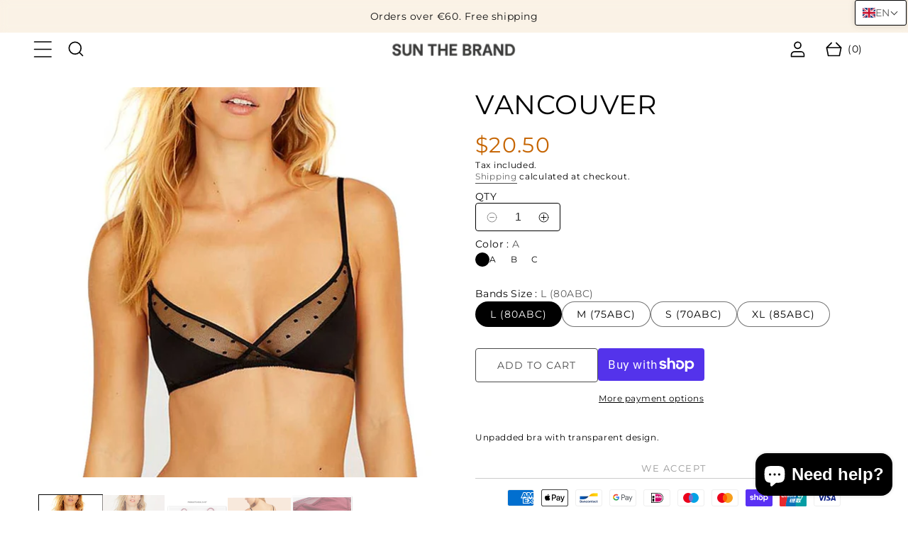

--- FILE ---
content_type: text/html; charset=utf-8
request_url: https://goldseaswimwear.com/products/vancouver
body_size: 55698
content:
<!doctype html>
<html class="no-js" lang="en">
  <head>
    <meta charset="utf-8">
    <meta http-equiv="X-UA-Compatible" content="IE=edge">
    <meta name="viewport" content="width=device-width,initial-scale=1">
    <meta name="theme-color" content="">
     <meta name="facebook-domain-verification" content="feca82c6wwj804ow91urudrkhrlc73" />
    <link rel="canonical" href="https://goldseaswimwear.com/products/vancouver"><link rel="preconnect" href="https://fonts.shopifycdn.com" crossorigin><title>
      VANCOUVER
 &ndash; SunTheBrand</title>

    
      <meta name="description" content="Unpadded bra with transparent design.">
    

    

<meta property="og:site_name" content="SunTheBrand">
<meta property="og:url" content="https://goldseaswimwear.com/products/vancouver">
<meta property="og:title" content="VANCOUVER">
<meta property="og:type" content="product">
<meta property="og:description" content="Unpadded bra with transparent design."><meta property="og:image" content="http://goldseaswimwear.com/cdn/shop/products/product-image-1589995355.jpg?v=1604594101">
  <meta property="og:image:secure_url" content="https://goldseaswimwear.com/cdn/shop/products/product-image-1589995355.jpg?v=1604594101">
  <meta property="og:image:width" content="800">
  <meta property="og:image:height" content="800"><meta property="og:price:amount" content="20.50">
  <meta property="og:price:currency" content="USD"><meta name="twitter:card" content="summary_large_image">
<meta name="twitter:title" content="VANCOUVER">
<meta name="twitter:description" content="Unpadded bra with transparent design.">

    <link href="//goldseaswimwear.com/cdn/shop/t/7/assets/slide-swiper.css?v=2923403319165135111744818706" rel="stylesheet" type="text/css" media="all" />

    <script>
      var HeightObserver = class extends HTMLElement {
      constructor() {
        super();
        if (window.ResizeObserver) {
          new ResizeObserver(this._updateCustomProperties.bind(this)).observe(this);
        }
      }
      connectedCallback() {
        if (!window.ResizeObserver) {
          document.documentElement.style.setProperty(`--${this.getAttribute("variable")}-height`, `${this.clientHeight.toFixed(1)}px`);
        }
      }
      _updateCustomProperties(entries) {
        requestAnimationFrame(() => {
          entries.forEach((entry) => {
            if (entry.target === this) {
              const height = entry.borderBoxSize ? entry.borderBoxSize.length > 0 ? entry.borderBoxSize[0].blockSize : entry.borderBoxSize.blockSize : entry.target.clientHeight;
              document.documentElement.style.setProperty(`--${this.getAttribute("variable")}-height`, `${height}px`);
            }
          });
        });
      }
    };
    if (!window.customElements.get("height-observer")) {
      window.customElements.define("height-observer", HeightObserver);
    }
    </script>
    <script src="//goldseaswimwear.com/cdn/shop/t/7/assets/constants.js?v=58251544750838685771744818706" defer="defer"></script>
    <script src="//goldseaswimwear.com/cdn/shop/t/7/assets/pubsub.js?v=158357773527763999511744818707" defer="defer"></script>
    <script src="//goldseaswimwear.com/cdn/shop/t/7/assets/slide-swiper.js?v=61446631460755333181744818707" defer="defer"></script>
    <script src="//goldseaswimwear.com/cdn/shop/t/7/assets/theme.js?v=130200069525829316191744818738" defer="defer"></script><script src="//goldseaswimwear.com/cdn/shop/t/7/assets/animations.js?v=88693664871331136111744818706" defer="defer"></script><script>window.performance && window.performance.mark && window.performance.mark('shopify.content_for_header.start');</script><meta name="google-site-verification" content="QAUONOnRMt92-jEe-Nb2KUk-L8HjDD4H7zp6bX1j0yk">
<meta id="shopify-digital-wallet" name="shopify-digital-wallet" content="/27663728717/digital_wallets/dialog">
<meta name="shopify-checkout-api-token" content="6d11784ebb8abeeed7c4eb04ea049066">
<link rel="alternate" hreflang="x-default" href="https://en.sunthebrand.com/products/vancouver">
<link rel="alternate" hreflang="en" href="https://en.sunthebrand.com/products/vancouver">
<link rel="alternate" hreflang="es-DE" href="https://de.goldsea.es/products/vancouver">
<link rel="alternate" hreflang="en-US" href="https://goldseaswimwear.com/products/vancouver">
<link rel="alternate" hreflang="pt-PT" href="https://pt.sunthebrand.com/products/vancouver">
<link rel="alternate" hreflang="it-IT" href="https://it.sunthebrand.com/products/vancouver">
<link rel="alternate" hreflang="fr-FR" href="https://fr.sunthebrand.com/products/vancouver">
<link rel="alternate" hreflang="es-ES" href="https://sunthebrand.com/products/vancouver">
<link rel="alternate" hreflang="el-GR" href="https://gr.sunthebrand.com/products/vancouver">
<link rel="alternate" hreflang="es-AR" href="https://sunthebrand.com/products/vancouver">
<link rel="alternate" hreflang="es-AU" href="https://sunthebrand.com/products/vancouver">
<link rel="alternate" hreflang="es-BR" href="https://sunthebrand.com/products/vancouver">
<link rel="alternate" hreflang="es-CA" href="https://sunthebrand.com/products/vancouver">
<link rel="alternate" hreflang="es-KR" href="https://sunthebrand.com/products/vancouver">
<link rel="alternate" hreflang="es-MX" href="https://sunthebrand.com/products/vancouver">
<link rel="alternate" hreflang="es-SE" href="https://sunthebrand.com/products/vancouver">
<link rel="alternate" type="application/json+oembed" href="https://goldseaswimwear.com/products/vancouver.oembed">
<script async="async" src="/checkouts/internal/preloads.js?locale=en-US"></script>
<link rel="preconnect" href="https://shop.app" crossorigin="anonymous">
<script async="async" src="https://shop.app/checkouts/internal/preloads.js?locale=en-US&shop_id=27663728717" crossorigin="anonymous"></script>
<script id="apple-pay-shop-capabilities" type="application/json">{"shopId":27663728717,"countryCode":"ES","currencyCode":"USD","merchantCapabilities":["supports3DS"],"merchantId":"gid:\/\/shopify\/Shop\/27663728717","merchantName":"SunTheBrand","requiredBillingContactFields":["postalAddress","email","phone"],"requiredShippingContactFields":["postalAddress","email","phone"],"shippingType":"shipping","supportedNetworks":["visa","maestro","masterCard","amex"],"total":{"type":"pending","label":"SunTheBrand","amount":"1.00"},"shopifyPaymentsEnabled":true,"supportsSubscriptions":true}</script>
<script id="shopify-features" type="application/json">{"accessToken":"6d11784ebb8abeeed7c4eb04ea049066","betas":["rich-media-storefront-analytics"],"domain":"goldseaswimwear.com","predictiveSearch":true,"shopId":27663728717,"locale":"en"}</script>
<script>var Shopify = Shopify || {};
Shopify.shop = "goldseaswimwear.myshopify.com";
Shopify.locale = "en";
Shopify.currency = {"active":"USD","rate":"1.2092814"};
Shopify.country = "US";
Shopify.theme = {"name":"Retro","id":180274692433,"schema_name":"Retro","schema_version":"1.0.3","theme_store_id":2630,"role":"main"};
Shopify.theme.handle = "null";
Shopify.theme.style = {"id":null,"handle":null};
Shopify.cdnHost = "goldseaswimwear.com/cdn";
Shopify.routes = Shopify.routes || {};
Shopify.routes.root = "/";</script>
<script type="module">!function(o){(o.Shopify=o.Shopify||{}).modules=!0}(window);</script>
<script>!function(o){function n(){var o=[];function n(){o.push(Array.prototype.slice.apply(arguments))}return n.q=o,n}var t=o.Shopify=o.Shopify||{};t.loadFeatures=n(),t.autoloadFeatures=n()}(window);</script>
<script>
  window.ShopifyPay = window.ShopifyPay || {};
  window.ShopifyPay.apiHost = "shop.app\/pay";
  window.ShopifyPay.redirectState = null;
</script>
<script id="shop-js-analytics" type="application/json">{"pageType":"product"}</script>
<script defer="defer" async type="module" src="//goldseaswimwear.com/cdn/shopifycloud/shop-js/modules/v2/client.init-shop-cart-sync_BT-GjEfc.en.esm.js"></script>
<script defer="defer" async type="module" src="//goldseaswimwear.com/cdn/shopifycloud/shop-js/modules/v2/chunk.common_D58fp_Oc.esm.js"></script>
<script defer="defer" async type="module" src="//goldseaswimwear.com/cdn/shopifycloud/shop-js/modules/v2/chunk.modal_xMitdFEc.esm.js"></script>
<script type="module">
  await import("//goldseaswimwear.com/cdn/shopifycloud/shop-js/modules/v2/client.init-shop-cart-sync_BT-GjEfc.en.esm.js");
await import("//goldseaswimwear.com/cdn/shopifycloud/shop-js/modules/v2/chunk.common_D58fp_Oc.esm.js");
await import("//goldseaswimwear.com/cdn/shopifycloud/shop-js/modules/v2/chunk.modal_xMitdFEc.esm.js");

  window.Shopify.SignInWithShop?.initShopCartSync?.({"fedCMEnabled":true,"windoidEnabled":true});

</script>
<script>
  window.Shopify = window.Shopify || {};
  if (!window.Shopify.featureAssets) window.Shopify.featureAssets = {};
  window.Shopify.featureAssets['shop-js'] = {"shop-cart-sync":["modules/v2/client.shop-cart-sync_DZOKe7Ll.en.esm.js","modules/v2/chunk.common_D58fp_Oc.esm.js","modules/v2/chunk.modal_xMitdFEc.esm.js"],"init-fed-cm":["modules/v2/client.init-fed-cm_B6oLuCjv.en.esm.js","modules/v2/chunk.common_D58fp_Oc.esm.js","modules/v2/chunk.modal_xMitdFEc.esm.js"],"shop-cash-offers":["modules/v2/client.shop-cash-offers_D2sdYoxE.en.esm.js","modules/v2/chunk.common_D58fp_Oc.esm.js","modules/v2/chunk.modal_xMitdFEc.esm.js"],"shop-login-button":["modules/v2/client.shop-login-button_QeVjl5Y3.en.esm.js","modules/v2/chunk.common_D58fp_Oc.esm.js","modules/v2/chunk.modal_xMitdFEc.esm.js"],"pay-button":["modules/v2/client.pay-button_DXTOsIq6.en.esm.js","modules/v2/chunk.common_D58fp_Oc.esm.js","modules/v2/chunk.modal_xMitdFEc.esm.js"],"shop-button":["modules/v2/client.shop-button_DQZHx9pm.en.esm.js","modules/v2/chunk.common_D58fp_Oc.esm.js","modules/v2/chunk.modal_xMitdFEc.esm.js"],"avatar":["modules/v2/client.avatar_BTnouDA3.en.esm.js"],"init-windoid":["modules/v2/client.init-windoid_CR1B-cfM.en.esm.js","modules/v2/chunk.common_D58fp_Oc.esm.js","modules/v2/chunk.modal_xMitdFEc.esm.js"],"init-shop-for-new-customer-accounts":["modules/v2/client.init-shop-for-new-customer-accounts_C_vY_xzh.en.esm.js","modules/v2/client.shop-login-button_QeVjl5Y3.en.esm.js","modules/v2/chunk.common_D58fp_Oc.esm.js","modules/v2/chunk.modal_xMitdFEc.esm.js"],"init-shop-email-lookup-coordinator":["modules/v2/client.init-shop-email-lookup-coordinator_BI7n9ZSv.en.esm.js","modules/v2/chunk.common_D58fp_Oc.esm.js","modules/v2/chunk.modal_xMitdFEc.esm.js"],"init-shop-cart-sync":["modules/v2/client.init-shop-cart-sync_BT-GjEfc.en.esm.js","modules/v2/chunk.common_D58fp_Oc.esm.js","modules/v2/chunk.modal_xMitdFEc.esm.js"],"shop-toast-manager":["modules/v2/client.shop-toast-manager_DiYdP3xc.en.esm.js","modules/v2/chunk.common_D58fp_Oc.esm.js","modules/v2/chunk.modal_xMitdFEc.esm.js"],"init-customer-accounts":["modules/v2/client.init-customer-accounts_D9ZNqS-Q.en.esm.js","modules/v2/client.shop-login-button_QeVjl5Y3.en.esm.js","modules/v2/chunk.common_D58fp_Oc.esm.js","modules/v2/chunk.modal_xMitdFEc.esm.js"],"init-customer-accounts-sign-up":["modules/v2/client.init-customer-accounts-sign-up_iGw4briv.en.esm.js","modules/v2/client.shop-login-button_QeVjl5Y3.en.esm.js","modules/v2/chunk.common_D58fp_Oc.esm.js","modules/v2/chunk.modal_xMitdFEc.esm.js"],"shop-follow-button":["modules/v2/client.shop-follow-button_CqMgW2wH.en.esm.js","modules/v2/chunk.common_D58fp_Oc.esm.js","modules/v2/chunk.modal_xMitdFEc.esm.js"],"checkout-modal":["modules/v2/client.checkout-modal_xHeaAweL.en.esm.js","modules/v2/chunk.common_D58fp_Oc.esm.js","modules/v2/chunk.modal_xMitdFEc.esm.js"],"shop-login":["modules/v2/client.shop-login_D91U-Q7h.en.esm.js","modules/v2/chunk.common_D58fp_Oc.esm.js","modules/v2/chunk.modal_xMitdFEc.esm.js"],"lead-capture":["modules/v2/client.lead-capture_BJmE1dJe.en.esm.js","modules/v2/chunk.common_D58fp_Oc.esm.js","modules/v2/chunk.modal_xMitdFEc.esm.js"],"payment-terms":["modules/v2/client.payment-terms_Ci9AEqFq.en.esm.js","modules/v2/chunk.common_D58fp_Oc.esm.js","modules/v2/chunk.modal_xMitdFEc.esm.js"]};
</script>
<script>(function() {
  var isLoaded = false;
  function asyncLoad() {
    if (isLoaded) return;
    isLoaded = true;
    var urls = ["https:\/\/chimpstatic.com\/mcjs-connected\/js\/users\/4a215ef982e19549755549dac\/cf95d5e7dee3f7843162b3a86.js?shop=goldseaswimwear.myshopify.com","https:\/\/cdn.jsdelivr.net\/gh\/apphq\/slidecart-dist@master\/slidecarthq-forward.js?4\u0026shop=goldseaswimwear.myshopify.com","https:\/\/cdn.adtrace.ai\/facebook-track.js?shop=goldseaswimwear.myshopify.com","https:\/\/script.pop-convert.com\/new-micro\/production.pc.min.js?unique_id=goldseaswimwear.myshopify.com\u0026shop=goldseaswimwear.myshopify.com","https:\/\/cdn.s3.pop-convert.com\/pcjs.production.min.js?unique_id=goldseaswimwear.myshopify.com\u0026shop=goldseaswimwear.myshopify.com"];
    for (var i = 0; i < urls.length; i++) {
      var s = document.createElement('script');
      s.type = 'text/javascript';
      s.async = true;
      s.src = urls[i];
      var x = document.getElementsByTagName('script')[0];
      x.parentNode.insertBefore(s, x);
    }
  };
  if(window.attachEvent) {
    window.attachEvent('onload', asyncLoad);
  } else {
    window.addEventListener('load', asyncLoad, false);
  }
})();</script>
<script id="__st">var __st={"a":27663728717,"offset":3600,"reqid":"55966ecb-df6a-45f5-9c31-38f8e6d9ddde-1769438144","pageurl":"goldseaswimwear.com\/products\/vancouver","u":"1401a10fda39","p":"product","rtyp":"product","rid":4865303052365};</script>
<script>window.ShopifyPaypalV4VisibilityTracking = true;</script>
<script id="captcha-bootstrap">!function(){'use strict';const t='contact',e='account',n='new_comment',o=[[t,t],['blogs',n],['comments',n],[t,'customer']],c=[[e,'customer_login'],[e,'guest_login'],[e,'recover_customer_password'],[e,'create_customer']],r=t=>t.map((([t,e])=>`form[action*='/${t}']:not([data-nocaptcha='true']) input[name='form_type'][value='${e}']`)).join(','),a=t=>()=>t?[...document.querySelectorAll(t)].map((t=>t.form)):[];function s(){const t=[...o],e=r(t);return a(e)}const i='password',u='form_key',d=['recaptcha-v3-token','g-recaptcha-response','h-captcha-response',i],f=()=>{try{return window.sessionStorage}catch{return}},m='__shopify_v',_=t=>t.elements[u];function p(t,e,n=!1){try{const o=window.sessionStorage,c=JSON.parse(o.getItem(e)),{data:r}=function(t){const{data:e,action:n}=t;return t[m]||n?{data:e,action:n}:{data:t,action:n}}(c);for(const[e,n]of Object.entries(r))t.elements[e]&&(t.elements[e].value=n);n&&o.removeItem(e)}catch(o){console.error('form repopulation failed',{error:o})}}const l='form_type',E='cptcha';function T(t){t.dataset[E]=!0}const w=window,h=w.document,L='Shopify',v='ce_forms',y='captcha';let A=!1;((t,e)=>{const n=(g='f06e6c50-85a8-45c8-87d0-21a2b65856fe',I='https://cdn.shopify.com/shopifycloud/storefront-forms-hcaptcha/ce_storefront_forms_captcha_hcaptcha.v1.5.2.iife.js',D={infoText:'Protected by hCaptcha',privacyText:'Privacy',termsText:'Terms'},(t,e,n)=>{const o=w[L][v],c=o.bindForm;if(c)return c(t,g,e,D).then(n);var r;o.q.push([[t,g,e,D],n]),r=I,A||(h.body.append(Object.assign(h.createElement('script'),{id:'captcha-provider',async:!0,src:r})),A=!0)});var g,I,D;w[L]=w[L]||{},w[L][v]=w[L][v]||{},w[L][v].q=[],w[L][y]=w[L][y]||{},w[L][y].protect=function(t,e){n(t,void 0,e),T(t)},Object.freeze(w[L][y]),function(t,e,n,w,h,L){const[v,y,A,g]=function(t,e,n){const i=e?o:[],u=t?c:[],d=[...i,...u],f=r(d),m=r(i),_=r(d.filter((([t,e])=>n.includes(e))));return[a(f),a(m),a(_),s()]}(w,h,L),I=t=>{const e=t.target;return e instanceof HTMLFormElement?e:e&&e.form},D=t=>v().includes(t);t.addEventListener('submit',(t=>{const e=I(t);if(!e)return;const n=D(e)&&!e.dataset.hcaptchaBound&&!e.dataset.recaptchaBound,o=_(e),c=g().includes(e)&&(!o||!o.value);(n||c)&&t.preventDefault(),c&&!n&&(function(t){try{if(!f())return;!function(t){const e=f();if(!e)return;const n=_(t);if(!n)return;const o=n.value;o&&e.removeItem(o)}(t);const e=Array.from(Array(32),(()=>Math.random().toString(36)[2])).join('');!function(t,e){_(t)||t.append(Object.assign(document.createElement('input'),{type:'hidden',name:u})),t.elements[u].value=e}(t,e),function(t,e){const n=f();if(!n)return;const o=[...t.querySelectorAll(`input[type='${i}']`)].map((({name:t})=>t)),c=[...d,...o],r={};for(const[a,s]of new FormData(t).entries())c.includes(a)||(r[a]=s);n.setItem(e,JSON.stringify({[m]:1,action:t.action,data:r}))}(t,e)}catch(e){console.error('failed to persist form',e)}}(e),e.submit())}));const S=(t,e)=>{t&&!t.dataset[E]&&(n(t,e.some((e=>e===t))),T(t))};for(const o of['focusin','change'])t.addEventListener(o,(t=>{const e=I(t);D(e)&&S(e,y())}));const B=e.get('form_key'),M=e.get(l),P=B&&M;t.addEventListener('DOMContentLoaded',(()=>{const t=y();if(P)for(const e of t)e.elements[l].value===M&&p(e,B);[...new Set([...A(),...v().filter((t=>'true'===t.dataset.shopifyCaptcha))])].forEach((e=>S(e,t)))}))}(h,new URLSearchParams(w.location.search),n,t,e,['guest_login'])})(!0,!0)}();</script>
<script integrity="sha256-4kQ18oKyAcykRKYeNunJcIwy7WH5gtpwJnB7kiuLZ1E=" data-source-attribution="shopify.loadfeatures" defer="defer" src="//goldseaswimwear.com/cdn/shopifycloud/storefront/assets/storefront/load_feature-a0a9edcb.js" crossorigin="anonymous"></script>
<script crossorigin="anonymous" defer="defer" src="//goldseaswimwear.com/cdn/shopifycloud/storefront/assets/shopify_pay/storefront-65b4c6d7.js?v=20250812"></script>
<script data-source-attribution="shopify.dynamic_checkout.dynamic.init">var Shopify=Shopify||{};Shopify.PaymentButton=Shopify.PaymentButton||{isStorefrontPortableWallets:!0,init:function(){window.Shopify.PaymentButton.init=function(){};var t=document.createElement("script");t.src="https://goldseaswimwear.com/cdn/shopifycloud/portable-wallets/latest/portable-wallets.en.js",t.type="module",document.head.appendChild(t)}};
</script>
<script data-source-attribution="shopify.dynamic_checkout.buyer_consent">
  function portableWalletsHideBuyerConsent(e){var t=document.getElementById("shopify-buyer-consent"),n=document.getElementById("shopify-subscription-policy-button");t&&n&&(t.classList.add("hidden"),t.setAttribute("aria-hidden","true"),n.removeEventListener("click",e))}function portableWalletsShowBuyerConsent(e){var t=document.getElementById("shopify-buyer-consent"),n=document.getElementById("shopify-subscription-policy-button");t&&n&&(t.classList.remove("hidden"),t.removeAttribute("aria-hidden"),n.addEventListener("click",e))}window.Shopify?.PaymentButton&&(window.Shopify.PaymentButton.hideBuyerConsent=portableWalletsHideBuyerConsent,window.Shopify.PaymentButton.showBuyerConsent=portableWalletsShowBuyerConsent);
</script>
<script>
  function portableWalletsCleanup(e){e&&e.src&&console.error("Failed to load portable wallets script "+e.src);var t=document.querySelectorAll("shopify-accelerated-checkout .shopify-payment-button__skeleton, shopify-accelerated-checkout-cart .wallet-cart-button__skeleton"),e=document.getElementById("shopify-buyer-consent");for(let e=0;e<t.length;e++)t[e].remove();e&&e.remove()}function portableWalletsNotLoadedAsModule(e){e instanceof ErrorEvent&&"string"==typeof e.message&&e.message.includes("import.meta")&&"string"==typeof e.filename&&e.filename.includes("portable-wallets")&&(window.removeEventListener("error",portableWalletsNotLoadedAsModule),window.Shopify.PaymentButton.failedToLoad=e,"loading"===document.readyState?document.addEventListener("DOMContentLoaded",window.Shopify.PaymentButton.init):window.Shopify.PaymentButton.init())}window.addEventListener("error",portableWalletsNotLoadedAsModule);
</script>

<script type="module" src="https://goldseaswimwear.com/cdn/shopifycloud/portable-wallets/latest/portable-wallets.en.js" onError="portableWalletsCleanup(this)" crossorigin="anonymous"></script>
<script nomodule>
  document.addEventListener("DOMContentLoaded", portableWalletsCleanup);
</script>

<script id='scb4127' type='text/javascript' async='' src='https://goldseaswimwear.com/cdn/shopifycloud/privacy-banner/storefront-banner.js'></script><link id="shopify-accelerated-checkout-styles" rel="stylesheet" media="screen" href="https://goldseaswimwear.com/cdn/shopifycloud/portable-wallets/latest/accelerated-checkout-backwards-compat.css" crossorigin="anonymous">
<style id="shopify-accelerated-checkout-cart">
        #shopify-buyer-consent {
  margin-top: 1em;
  display: inline-block;
  width: 100%;
}

#shopify-buyer-consent.hidden {
  display: none;
}

#shopify-subscription-policy-button {
  background: none;
  border: none;
  padding: 0;
  text-decoration: underline;
  font-size: inherit;
  cursor: pointer;
}

#shopify-subscription-policy-button::before {
  box-shadow: none;
}

      </style>

<script>window.performance && window.performance.mark && window.performance.mark('shopify.content_for_header.end');</script>

    <style data-shopify>
      
        :root,
        .color-background-1 {
          --color-background: 255,255,255;
        
          --gradient-background: #ffffff;
        

        

        --color-foreground: 0,0,0;
        --color-background-contrast: 191,191,191;
        --color-shadow: 0,0,0;
        --color-button: 75,75,75;
        --color-button-text: 255,255,255;
        --color-secondary-button: 255,255,255;
        --color-secondary-button-text: 75,75,75;
        --color-link: 75,75,75;
        --color-button-hover: 193,100,82;
        --color-button-text-hover: 255,255,255;
        --color-badge-foreground: 0,0,0;
        --color-badge-background: 255,255,255;
        --payment-terms-background-color: rgb(255 255 255);
      }
      
        
        .color-background-2 {
          --color-background: 250,242,230;
        
          --gradient-background: #faf2e6;
        

        

        --color-foreground: 18,18,18;
        --color-background-contrast: 229,187,124;
        --color-shadow: 0,0,0;
        --color-button: 75,75,75;
        --color-button-text: 255,255,255;
        --color-secondary-button: 250,242,230;
        --color-secondary-button-text: 75,75,75;
        --color-link: 75,75,75;
        --color-button-hover: 193,100,82;
        --color-button-text-hover: 255,255,255;
        --color-badge-foreground: 18,18,18;
        --color-badge-background: 250,242,230;
        --payment-terms-background-color: rgb(250 242 230);
      }
      
        
        .color-inverse {
          --color-background: 255,255,255;
        
          --gradient-background: #ffffff;
        

        

        --color-foreground: 18,18,18;
        --color-background-contrast: 191,191,191;
        --color-shadow: 0,0,0;
        --color-button: 75,75,75;
        --color-button-text: 255,255,255;
        --color-secondary-button: 255,255,255;
        --color-secondary-button-text: 75,75,75;
        --color-link: 75,75,75;
        --color-button-hover: 193,100,82;
        --color-button-text-hover: 255,255,255;
        --color-badge-foreground: 18,18,18;
        --color-badge-background: 255,255,255;
        --payment-terms-background-color: rgb(255 255 255);
      }
      
        
        .color-accent-1 {
          --color-background: 193,100,82;
        
          --gradient-background: #c16452;
        

        

        --color-foreground: 255,255,255;
        --color-background-contrast: 109,50,39;
        --color-shadow: 0,0,0;
        --color-button: 250,242,230;
        --color-button-text: 75,75,75;
        --color-secondary-button: 193,100,82;
        --color-secondary-button-text: 250,242,230;
        --color-link: 250,242,230;
        --color-button-hover: 250,242,230;
        --color-button-text-hover: 75,75,75;
        --color-badge-foreground: 255,255,255;
        --color-badge-background: 193,100,82;
        --payment-terms-background-color: rgb(193 100 82);
      }
      
        
        .color-accent-2 {
          --color-background: 0,0,0;
        
          --gradient-background: #000000;
        

        

        --color-foreground: 255,255,255;
        --color-background-contrast: 128,128,128;
        --color-shadow: 0,0,0;
        --color-button: 255,255,255;
        --color-button-text: 18,18,18;
        --color-secondary-button: 0,0,0;
        --color-secondary-button-text: 255,255,255;
        --color-link: 255,255,255;
        --color-button-hover: 18,18,18;
        --color-button-text-hover: 255,255,255;
        --color-badge-foreground: 255,255,255;
        --color-badge-background: 0,0,0;
        --payment-terms-background-color: rgb(0 0 0);
      }
      
        
        .color-accent-3 {
          --color-background: 0,0,0;
        
          --gradient-background: rgba(0,0,0,0);
        

        

        --color-foreground: 18,18,18;
        --color-background-contrast: 128,128,128;
        --color-shadow: 0,0,0;
        --color-button: 193,100,82;
        --color-button-text: 255,255,255;
        --color-secondary-button: 0,0,0;
        --color-secondary-button-text: 193,100,82;
        --color-link: 193,100,82;
        --color-button-hover: 18,18,18;
        --color-button-text-hover: 255,255,255;
        --color-badge-foreground: 18,18,18;
        --color-badge-background: 0,0,0;
        --payment-terms-background-color: rgb(0 0 0);
      }
      
        
        .color-scheme-83ddf89a-39d8-4939-8309-70b3a9ca32f0 {
          --color-background: 249,247,246;
        
          --gradient-background: #f9f7f6;
        

        

        --color-foreground: 0,0,0;
        --color-background-contrast: 198,179,170;
        --color-shadow: 0,0,0;
        --color-button: 18,18,18;
        --color-button-text: 255,255,255;
        --color-secondary-button: 249,247,246;
        --color-secondary-button-text: 103,94,94;
        --color-link: 103,94,94;
        --color-button-hover: 91,57,21;
        --color-button-text-hover: 255,255,255;
        --color-badge-foreground: 0,0,0;
        --color-badge-background: 249,247,246;
        --payment-terms-background-color: rgb(249 247 246);
      }
      
        
        .color-scheme-5283a9b2-b3fc-409d-9beb-3c6ecca992d1 {
          --color-background: 255,255,255;
        
          --gradient-background: #ffffff;
        

        

        --color-foreground: 255,255,255;
        --color-background-contrast: 191,191,191;
        --color-shadow: 0,0,0;
        --color-button: 192,231,99;
        --color-button-text: 1,164,193;
        --color-secondary-button: 255,255,255;
        --color-secondary-button-text: 193,1,1;
        --color-link: 193,1,1;
        --color-button-hover: 91,57,21;
        --color-button-text-hover: 252,252,252;
        --color-badge-foreground: 255,255,255;
        --color-badge-background: 255,255,255;
        --payment-terms-background-color: rgb(255 255 255);
      }
      
        
        .color-scheme-656177d6-c51b-4f6f-80d0-560b55726393 {
          --color-background: 252,252,252;
        
          --gradient-background: #fcfcfc;
        

        

        --color-foreground: 0,0,0;
        --color-background-contrast: 188,188,188;
        --color-shadow: 0,0,0;
        --color-button: 18,18,18;
        --color-button-text: 255,255,255;
        --color-secondary-button: 252,252,252;
        --color-secondary-button-text: 1,164,193;
        --color-link: 1,164,193;
        --color-button-hover: 1,164,193;
        --color-button-text-hover: 255,255,255;
        --color-badge-foreground: 0,0,0;
        --color-badge-background: 252,252,252;
        --payment-terms-background-color: rgb(252 252 252);
      }
      

      body, .color-background-1, .color-background-2, .color-inverse, .color-accent-1, .color-accent-2, .color-accent-3, .color-scheme-83ddf89a-39d8-4939-8309-70b3a9ca32f0, .color-scheme-5283a9b2-b3fc-409d-9beb-3c6ecca992d1, .color-scheme-656177d6-c51b-4f6f-80d0-560b55726393 {
        color: rgb(var(--color-foreground));
        background-color: rgb(var(--color-background));
      }
    </style>
    
    <link href="//goldseaswimwear.com/cdn/shop/t/7/assets/theme.css?v=1160793737907825001753740112" rel="stylesheet" type="text/css" media="all" />
<link rel="preload" as="font" href="//goldseaswimwear.com/cdn/fonts/montserrat/montserrat_n4.81949fa0ac9fd2021e16436151e8eaa539321637.woff2" type="font/woff2" crossorigin><link rel="preload" as="font" href="//goldseaswimwear.com/cdn/fonts/montserrat/montserrat_n4.81949fa0ac9fd2021e16436151e8eaa539321637.woff2" type="font/woff2" crossorigin><link href="//goldseaswimwear.com/cdn/shop/t/7/assets/component-localization-form.css?v=46237356375039450641744818707" rel="stylesheet" type="text/css" media="all" />
      <script src="//goldseaswimwear.com/cdn/shop/t/7/assets/localization-form.js?v=161644695336821385561744818706" defer="defer"></script><link rel="stylesheet" href="//goldseaswimwear.com/cdn/shop/t/7/assets/component-predictive-search.css?v=132141155922737247571744818706"><script>
      document.documentElement.className = document.documentElement.className.replace('no-js', 'js');
      if (Shopify.designMode) {
        document.documentElement.classList.add('shopify-design-mode');
      }
    </script>
  <!-- BEGIN app block: shopify://apps/t-lab-ai-language-translate/blocks/language_detection/b5b83690-efd4-434d-8c6a-a5cef4019faf --><script type="text/template" id="tl-localization-form-template"><form method="post" action="/localization" id="localization_form" accept-charset="UTF-8" class="shopify-localization-form" enctype="multipart/form-data"><input type="hidden" name="form_type" value="localization" /><input type="hidden" name="utf8" value="✓" /><input type="hidden" name="_method" value="put" /><input type="hidden" name="return_to" value="/products/vancouver" /><input type="hidden" name="language_code" value="en"></form></script>

<!-- BEGIN app snippet: language_detection_code --><script>
  "use strict";
  (()=>{function i(e,o){for(var t=0;t<e.length;t++)if(o(e[t]))return e[t];return null}var c={sessionStorageKey:"tlab.redirectHistory",languageLocalStorageKey:"translation-lab-lang",getCookie:function(e){var e="; ".concat(document.cookie).split("; ".concat(e,"="));return 2===e.length&&(e=e.pop())&&e.split(";").shift()||null},getSavedLocale:function(e){var o,t,n=localStorage.getItem(this.languageLocalStorageKey);return n?(t=i(e,function(e){return e.iso_code.toLowerCase()===n.toLowerCase()}))?t.iso_code:null:(o=this.getCookie(this.languageLocalStorageKey))&&(t=i(e,function(e){return e.iso_code.toLowerCase()===o.toLowerCase()}))?t.iso_code:null},saveLocale:function(e){var o=window.location.hostname,t=o;-1===o.indexOf("myshopify")&&(t=o.split(".").slice(-2).join(".")),localStorage.setItem(this.languageLocalStorageKey,e);document.cookie="".concat(this.languageLocalStorageKey,"=").concat(e,"; path=/; domain=.").concat(t,"; Max-Age=").concat(31536e3,"; Secure")},checkForRedirectLoop:function(e){var o;try{var t=null!=(o=sessionStorage.getItem(this.sessionStorageKey))?o:"[]",n=JSON.parse(t);if(n.includes(e))return console.log("TLab: Redirect loop detected!"),sessionStorage.removeItem(this.sessionStorageKey),!0;n.push(e),sessionStorage.setItem(this.sessionStorageKey,JSON.stringify(n))}catch(e){}return!1},clearRedirectHistory:function(){sessionStorage.removeItem(this.sessionStorageKey)}};function o(e){c.saveLocale(e)}function r(e){var o,t,n,a,r=c.getSavedLocale(e),e=(e=e,(a=navigator.language)?(n=i(e,function(e){return e.iso_code.toLowerCase()===a.toLowerCase()}))?n.iso_code:(o=a.split("-"))[0]?(n=i(e,function(e){return e.iso_code.toLowerCase().startsWith(o[0].toLowerCase())}))?n.iso_code:(t=["no","nn","nb"]).includes(a.toLowerCase())&&(n=i(e,function(e){return t.includes(e.iso_code.toLowerCase())}))?n.iso_code:null:null:null);return r||e||null}function s(){function e(){document.querySelectorAll('select[name="locale_code"]').forEach(function(e){e.addEventListener("change",function(e){e=e.target;e&&o(e.value)})}),document.querySelectorAll('input[name="locale_code"]').forEach(function(e){var t;e=e,t=function(e){o(e.value)},new MutationObserver(function(e,o){"value"===e[0].attributeName&&e[0].target instanceof HTMLInputElement&&(t(e[0].target),o.disconnect())}).observe(e,{attributes:!0})})}"loading"===document.readyState?window.addEventListener("DOMContentLoaded",e):e()}void 0===window.TranslationLab&&(window.TranslationLab={}),window.TranslationLab.BrowserLanguageDetection={configure:function(e,o){var t,n,a;window.Shopify&&window.Shopify.designMode||new RegExp("(bot|Googlebot/|Googlebot-Mobile|Googlebot-Image|Googlebot-News|Googlebot-Video|AdsBot-Google([^-]|$)|AdsBot-Google-Mobile|Feedfetcher-Google|Mediapartners-Google|APIs-Google|Page|Speed|Insights|Lighthouse|bingbot|Slurp|exabot|ia_archiver|YandexBot|YandexImages|YandexAccessibilityBot|YandexMobileBot|YandexMetrika|YandexTurbo|YandexImageResizer|YandexVideo|YandexAdNet|YandexBlogs|YandexCalendar|YandexDirect|YandexFavicons|YaDirectFetcher|YandexForDomain|YandexMarket|YandexMedia|YandexMobileScreenShotBot|YandexNews|YandexOntoDB|YandexPagechecker|YandexPartner|YandexRCA|YandexSearchShop|YandexSitelinks|YandexSpravBot|YandexTracker|YandexVertis|YandexVerticals|YandexWebmaster|YandexScreenshotBot|Baiduspider|facebookexternalhit|Sogou|DuckDuckBot|BUbiNG|crawler4j|S[eE][mM]rushBot|Google-Adwords-Instant|BingPreview/|Bark[rR]owler|DuckDuckGo-Favicons-Bot|AppEngine-Google|Google Web Preview|acapbot|Baidu-YunGuanCe|Feedly|Feedspot|google-xrawler|Google-Structured-Data-Testing-Tool|Google-PhysicalWeb|Google Favicon|Google-Site-Verification|Gwene|SentiBot|FreshRSS)","i").test(navigator.userAgent)||((o=(t=r(o=o))&&null!=(o=i(o,function(e){return e.iso_code.toLowerCase()===t.toLowerCase()}))?o:null)&&o.iso_code!==e?(o=o.iso_code,c.checkForRedirectLoop(o)||(n=document.querySelector("#tl-localization-form-template"))&&(document.body=document.createElement("body"),document.body.innerHTML=n.innerHTML,document.body.style.display="none",n=document.querySelector("form"))&&(n.style.display="none",a=n.querySelector('input[name="language_code"]'))&&(a.value=o,n.submit())):(c.clearRedirectHistory(),c.saveLocale(e),s()))}}})();
</script><!-- END app snippet -->

<script>
  "use strict";
  (function () {
    var languageList = JSON.parse("[{\r\n\"iso_code\": \"es\"\r\n},{\r\n\"iso_code\": \"el\"\r\n},{\r\n\"iso_code\": \"en\"\r\n},{\r\n\"iso_code\": \"fr\"\r\n},{\r\n\"iso_code\": \"it\"\r\n},{\r\n\"iso_code\": \"pt-PT\"\r\n}]");
    var currentLocale = 'en';
    TranslationLab.BrowserLanguageDetection.configure(currentLocale, languageList);
  })();
</script>


<!-- END app block --><!-- BEGIN app block: shopify://apps/t-lab-ai-language-translate/blocks/custom_translations/b5b83690-efd4-434d-8c6a-a5cef4019faf --><!-- BEGIN app snippet: custom_translation_scripts --><script>
(()=>{var o=/\([0-9]+?\)$/,M=/\r?\n|\r|\t|\xa0|\u200B|\u200E|&nbsp;| /g,v=/<\/?[a-z][\s\S]*>/i,t=/^(https?:\/\/|\/\/)[^\s/$.?#].[^\s]*$/i,k=/\{\{\s*([a-zA-Z_]\w*)\s*\}\}/g,p=/\{\{\s*([a-zA-Z_]\w*)\s*\}\}/,r=/^(https:)?\/\/cdn\.shopify\.com\/(.+)\.(png|jpe?g|gif|webp|svgz?|bmp|tiff?|ico|avif)/i,e=/^(https:)?\/\/cdn\.shopify\.com/i,a=/\b(?:https?|ftp)?:?\/\/?[^\s\/]+\/[^\s]+\.(?:png|jpe?g|gif|webp|svgz?|bmp|tiff?|ico|avif)\b/i,I=/url\(['"]?(.*?)['"]?\)/,m="__label:",i=document.createElement("textarea"),u={t:["src","data-src","data-source","data-href","data-zoom","data-master","data-bg","base-src"],i:["srcset","data-srcset"],o:["href","data-href"],u:["href","data-href","data-src","data-zoom"]},g=new Set(["img","picture","button","p","a","input"]),h=16.67,s=function(n){return n.nodeType===Node.ELEMENT_NODE},c=function(n){return n.nodeType===Node.TEXT_NODE};function w(n){return r.test(n.trim())||a.test(n.trim())}function b(n){return(n=>(n=n.trim(),t.test(n)))(n)||e.test(n.trim())}var l=function(n){return!n||0===n.trim().length};function j(n){return i.innerHTML=n,i.value}function T(n){return A(j(n))}function A(n){return n.trim().replace(o,"").replace(M,"").trim()}var _=1e3;function D(n){n=n.trim().replace(M,"").replace(/&amp;/g,"&").replace(/&gt;/g,">").replace(/&lt;/g,"<").trim();return n.length>_?N(n):n}function E(n){return n.trim().toLowerCase().replace(/^https:/i,"")}function N(n){for(var t=5381,r=0;r<n.length;r++)t=(t<<5)+t^n.charCodeAt(r);return(t>>>0).toString(36)}function f(n){for(var t=document.createElement("template"),r=(t.innerHTML=n,["SCRIPT","IFRAME","OBJECT","EMBED","LINK","META"]),e=/^(on\w+|srcdoc|style)$/i,a=document.createTreeWalker(t.content,NodeFilter.SHOW_ELEMENT),i=a.nextNode();i;i=a.nextNode()){var o=i;if(r.includes(o.nodeName))o.remove();else for(var u=o.attributes.length-1;0<=u;--u)e.test(o.attributes[u].name)&&o.removeAttribute(o.attributes[u].name)}return t.innerHTML}function d(n,t,r){void 0===r&&(r=20);for(var e=n,a=0;e&&e.parentElement&&a<r;){for(var i=e.parentElement,o=0,u=t;o<u.length;o++)for(var s=u[o],c=0,l=s.l;c<l.length;c++){var f=l[c];switch(f.type){case"class":for(var d=0,v=i.classList;d<v.length;d++){var p=v[d];if(f.value.test(p))return s.label}break;case"id":if(i.id&&f.value.test(i.id))return s.label;break;case"attribute":if(i.hasAttribute(f.name)){if(!f.value)return s.label;var m=i.getAttribute(f.name);if(m&&f.value.test(m))return s.label}}}e=i,a++}return"unknown"}function y(n,t){var r,e,a;"function"==typeof window.fetch&&"AbortController"in window?(r=new AbortController,e=setTimeout(function(){return r.abort()},3e3),fetch(n,{credentials:"same-origin",signal:r.signal}).then(function(n){return clearTimeout(e),n.ok?n.json():Promise.reject(n)}).then(t).catch(console.error)):((a=new XMLHttpRequest).onreadystatechange=function(){4===a.readyState&&200===a.status&&t(JSON.parse(a.responseText))},a.open("GET",n,!0),a.timeout=3e3,a.send())}function O(){var l=/([^\s]+)\.(png|jpe?g|gif|webp|svgz?|bmp|tiff?|ico|avif)$/i,f=/_(\{width\}x*|\{width\}x\{height\}|\d{3,4}x\d{3,4}|\d{3,4}x|x\d{3,4}|pinco|icon|thumb|small|compact|medium|large|grande|original|master)(_crop_\w+)*(@[2-3]x)*(.progressive)*$/i,d=/^(https?|ftp|file):\/\//i;function r(n){var t,r="".concat(n.path).concat(n.v).concat(null!=(r=n.size)?r:"",".").concat(n.p);return n.m&&(r="".concat(n.path).concat(n.m,"/").concat(n.v).concat(null!=(t=n.size)?t:"",".").concat(n.p)),n.host&&(r="".concat(null!=(t=n.protocol)?t:"","//").concat(n.host).concat(r)),n.g&&(r+=n.g),r}return{h:function(n){var t=!0,r=(d.test(n)||n.startsWith("//")||(t=!1,n="https://example.com"+n),t);n.startsWith("//")&&(r=!1,n="https:"+n);try{new URL(n)}catch(n){return null}var e,a,i,o,u,s,n=new URL(n),c=n.pathname.split("/").filter(function(n){return n});return c.length<1||(a=c.pop(),e=null!=(e=c.pop())?e:null,null===(a=a.match(l)))?null:(s=a[1],a=a[2],i=s.match(f),o=s,(u=null)!==i&&(o=s.substring(0,i.index),u=i[0]),s=0<c.length?"/"+c.join("/")+"/":"/",{protocol:r?n.protocol:null,host:t?n.host:null,path:s,g:n.search,m:e,v:o,size:u,p:a,version:n.searchParams.get("v"),width:n.searchParams.get("width")})},T:r,S:function(n){return(n.m?"/".concat(n.m,"/"):"/").concat(n.v,".").concat(n.p)},M:function(n){return(n.m?"/".concat(n.m,"/"):"/").concat(n.v,".").concat(n.p,"?v=").concat(n.version||"0")},k:function(n,t){return r({protocol:t.protocol,host:t.host,path:t.path,g:t.g,m:t.m,v:t.v,size:n.size,p:t.p,version:t.version,width:t.width})}}}var x,S,C={},H={};function q(p,n){var m=new Map,g=new Map,i=new Map,r=new Map,e=new Map,a=new Map,o=new Map,u=function(n){return n.toLowerCase().replace(/[\s\W_]+/g,"")},s=new Set(n.A.map(u)),c=0,l=!1,f=!1,d=O();function v(n,t,r){s.has(u(n))||n&&t&&(r.set(n,t),l=!0)}function t(n,t){if(n&&n.trim()&&0!==m.size){var r=A(n),e=H[r];if(e&&(p.log("dictionary",'Overlapping text: "'.concat(n,'" related to html: "').concat(e,'"')),t)&&(n=>{if(n)for(var t=h(n.outerHTML),r=t._,e=(t.I||(r=0),n.parentElement),a=0;e&&a<5;){var i=h(e.outerHTML),o=i.I,i=i._;if(o){if(p.log("dictionary","Ancestor depth ".concat(a,": overlap score=").concat(i.toFixed(3),", base=").concat(r.toFixed(3))),r<i)return 1;if(i<r&&0<r)return}e=e.parentElement,a++}})(t))p.log("dictionary",'Skipping text translation for "'.concat(n,'" because an ancestor HTML translation exists'));else{e=m.get(r);if(e)return e;var a=n;if(a&&a.trim()&&0!==g.size){for(var i,o,u,s=g.entries(),c=s.next();!c.done;){var l=c.value[0],f=c.value[1],d=a.trim().match(l);if(d&&1<d.length){i=l,o=f,u=d;break}c=s.next()}if(i&&o&&u){var v=u.slice(1),t=o.match(k);if(t&&t.length===v.length)return t.reduce(function(n,t,r){return n.replace(t,v[r])},o)}}}}return null}function h(n){var r,e,a;return!n||!n.trim()||0===i.size?{I:null,_:0}:(r=D(n),a=0,(e=null)!=(n=i.get(r))?{I:n,_:1}:(i.forEach(function(n,t){-1!==t.indexOf(r)&&(t=r.length/t.length,a<t)&&(a=t,e=n)}),{I:e,_:a}))}function w(n){return n&&n.trim()&&0!==i.size&&(n=D(n),null!=(n=i.get(n)))?n:null}function b(n){if(n&&n.trim()&&0!==r.size){var t=E(n),t=r.get(t);if(t)return t;t=d.h(n);if(t){n=d.M(t).toLowerCase(),n=r.get(n);if(n)return n;n=d.S(t).toLowerCase(),t=r.get(n);if(t)return t}}return null}function T(n){return!n||!n.trim()||0===e.size||void 0===(n=e.get(A(n)))?null:n}function y(n){return!n||!n.trim()||0===a.size||void 0===(n=a.get(E(n)))?null:n}function x(n){var t;return!n||!n.trim()||0===o.size?null:null!=(t=o.get(A(n)))?t:(t=D(n),void 0!==(n=o.get(t))?n:null)}function S(){var n={j:m,D:g,N:i,O:r,C:e,H:a,q:o,L:l,R:c,F:C};return JSON.stringify(n,function(n,t){return t instanceof Map?Object.fromEntries(t.entries()):t})}return{J:function(n,t){v(n,t,m)},U:function(n,t){n&&t&&(n=new RegExp("^".concat(n,"$"),"s"),g.set(n,t),l=!0)},$:function(n,t){var r;n!==t&&(v((r=j(r=n).trim().replace(M,"").trim()).length>_?N(r):r,t,i),c=Math.max(c,n.length))},P:function(n,t){v(n,t,r),(n=d.h(n))&&(v(d.M(n).toLowerCase(),t,r),v(d.S(n).toLowerCase(),t,r))},G:function(n,t){v(n.replace("[img-alt]","").replace(M,"").trim(),t,e)},B:function(n,t){v(n,t,a)},W:function(n,t){f=!0,v(n,t,o)},V:function(){return p.log("dictionary","Translation dictionaries: ",S),i.forEach(function(n,r){m.forEach(function(n,t){r!==t&&-1!==r.indexOf(t)&&(C[t]=A(n),H[t]=r)})}),p.log("dictionary","appliedTextTranslations: ",JSON.stringify(C)),p.log("dictionary","overlappingTexts: ",JSON.stringify(H)),{L:l,Z:f,K:t,X:w,Y:b,nn:T,tn:y,rn:x}}}}function z(n,t,r){function f(n,t){t=n.split(t);return 2===t.length?t[1].trim()?t:[t[0]]:[n]}var d=q(r,t);return n.forEach(function(n){if(n){var c,l=n.name,n=n.value;if(l&&n){if("string"==typeof n)try{c=JSON.parse(n)}catch(n){return void r.log("dictionary","Invalid metafield JSON for "+l,function(){return String(n)})}else c=n;c&&Object.keys(c).forEach(function(e){if(e){var n,t,r,a=c[e];if(a)if(e!==a)if(l.includes("judge"))r=T(e),d.W(r,a);else if(e.startsWith("[img-alt]"))d.G(e,a);else if(e.startsWith("[img-src]"))n=E(e.replace("[img-src]","")),d.P(n,a);else if(v.test(e))d.$(e,a);else if(w(e))n=E(e),d.P(n,a);else if(b(e))r=E(e),d.B(r,a);else if("/"===(n=(n=e).trim())[0]&&"/"!==n[1]&&(r=E(e),d.B(r,a),r=T(e),d.J(r,a)),p.test(e))(s=(r=e).match(k))&&0<s.length&&(t=r.replace(/[-\/\\^$*+?.()|[\]]/g,"\\$&"),s.forEach(function(n){t=t.replace(n,"(.*)")}),d.U(t,a));else if(e.startsWith(m))r=a.replace(m,""),s=e.replace(m,""),d.J(T(s),r);else{if("product_tags"===l)for(var i=0,o=["_",":"];i<o.length;i++){var u=(n=>{if(e.includes(n)){var t=f(e,n),r=f(a,n);if(t.length===r.length)return t.forEach(function(n,t){n!==r[t]&&(d.J(T(n),r[t]),d.J(T("".concat(n,":")),"".concat(r[t],":")))}),{value:void 0}}})(o[i]);if("object"==typeof u)return u.value}var s=T(e);s!==a&&d.J(s,a)}}})}}}),d.V()}function L(y,x){var e=[{label:"judge-me",l:[{type:"class",value:/jdgm/i},{type:"id",value:/judge-me/i},{type:"attribute",name:"data-widget-name",value:/review_widget/i}]}],a=O();function S(r,n,e){n.forEach(function(n){var t=r.getAttribute(n);t&&(t=n.includes("href")?e.tn(t):e.K(t))&&r.setAttribute(n,t)})}function M(n,t,r){var e,a=n.getAttribute(t);a&&((e=i(a=E(a.split("&")[0]),r))?n.setAttribute(t,e):(e=r.tn(a))&&n.setAttribute(t,e))}function k(n,t,r){var e=n.getAttribute(t);e&&(e=((n,t)=>{var r=(n=n.split(",").filter(function(n){return null!=n&&""!==n.trim()}).map(function(n){var n=n.trim().split(/\s+/),t=n[0].split("?"),r=t[0],t=t[1],t=t?t.split("&"):[],e=((n,t)=>{for(var r=0;r<n.length;r++)if(t(n[r]))return n[r];return null})(t,function(n){return n.startsWith("v=")}),t=t.filter(function(n){return!n.startsWith("v=")}),n=n[1];return{url:r,version:e,en:t.join("&"),size:n}}))[0].url;if(r=i(r=n[0].version?"".concat(r,"?").concat(n[0].version):r,t)){var e=a.h(r);if(e)return n.map(function(n){var t=n.url,r=a.h(t);return r&&(t=a.k(r,e)),n.en&&(r=t.includes("?")?"&":"?",t="".concat(t).concat(r).concat(n.en)),t=n.size?"".concat(t," ").concat(n.size):t}).join(",")}})(e,r))&&n.setAttribute(t,e)}function i(n,t){var r=a.h(n);return null===r?null:(n=t.Y(n))?null===(n=a.h(n))?null:a.k(r,n):(n=a.S(r),null===(t=t.Y(n))||null===(n=a.h(t))?null:a.k(r,n))}function A(n,t,r){var e,a,i,o;r.an&&(e=n,a=r.on,u.o.forEach(function(n){var t=e.getAttribute(n);if(!t)return!1;!t.startsWith("/")||t.startsWith("//")||t.startsWith(a)||(t="".concat(a).concat(t),e.setAttribute(n,t))})),i=n,r=u.u.slice(),o=t,r.forEach(function(n){var t,r=i.getAttribute(n);r&&(w(r)?(t=o.Y(r))&&i.setAttribute(n,t):(t=o.tn(r))&&i.setAttribute(n,t))})}function _(t,r){var n,e,a,i,o;u.t.forEach(function(n){return M(t,n,r)}),u.i.forEach(function(n){return k(t,n,r)}),e="alt",a=r,(o=(n=t).getAttribute(e))&&((i=a.nn(o))?n.setAttribute(e,i):(i=a.K(o))&&n.setAttribute(e,i))}return{un:function(n){return!(!n||!s(n)||x.sn.includes((n=n).tagName.toLowerCase())||n.classList.contains("tl-switcher-container")||(n=n.parentNode)&&["SCRIPT","STYLE"].includes(n.nodeName.toUpperCase()))},cn:function(n){if(c(n)&&null!=(t=n.textContent)&&t.trim()){if(y.Z)if("judge-me"===d(n,e,5)){var t=y.rn(n.textContent);if(t)return void(n.textContent=j(t))}var r,t=y.K(n.textContent,n.parentElement||void 0);t&&(r=n.textContent.trim().replace(o,"").trim(),n.textContent=j(n.textContent.replace(r,t)))}},ln:function(n){if(!!l(n.textContent)||!n.innerHTML)return!1;if(y.Z&&"judge-me"===d(n,e,5)){var t=y.rn(n.innerHTML);if(t)return n.innerHTML=f(t),!0}t=y.X(n.innerHTML);return!!t&&(n.innerHTML=f(t),!0)},fn:function(n){var t,r,e,a,i,o,u,s,c,l;switch(S(n,["data-label","title"],y),n.tagName.toLowerCase()){case"span":S(n,["data-tooltip"],y);break;case"a":A(n,y,x);break;case"input":c=u=y,(l=(s=o=n).getAttribute("type"))&&("submit"===l||"button"===l)&&(l=s.getAttribute("value"),c=c.K(l))&&s.setAttribute("value",c),S(o,["placeholder"],u);break;case"textarea":S(n,["placeholder"],y);break;case"img":_(n,y);break;case"picture":for(var f=y,d=n.childNodes,v=0;v<d.length;v++){var p=d[v];if(p.tagName)switch(p.tagName.toLowerCase()){case"source":k(p,"data-srcset",f),k(p,"srcset",f);break;case"img":_(p,f)}}break;case"div":s=l=y,(u=o=c=n)&&(o=o.style.backgroundImage||o.getAttribute("data-bg")||"")&&"none"!==o&&(o=o.match(I))&&o[1]&&(o=o[1],s=s.Y(o))&&(u.style.backgroundImage='url("'.concat(s,'")')),a=c,i=l,["src","data-src","data-bg"].forEach(function(n){return M(a,n,i)}),["data-bgset"].forEach(function(n){return k(a,n,i)}),["data-href"].forEach(function(n){return S(a,[n],i)});break;case"button":r=y,(e=(t=n).getAttribute("value"))&&(r=r.K(e))&&t.setAttribute("value",r);break;case"iframe":e=y,(r=(t=n).getAttribute("src"))&&(e=e.tn(r))&&t.setAttribute("src",e);break;case"video":for(var m=n,g=y,h=["src"],w=0;w<h.length;w++){var b=h[w],T=m.getAttribute(b);T&&(T=g.tn(T))&&m.setAttribute(b,T)}}},getImageTranslation:function(n){return i(n,y)}}}function R(s,c,l){r=c.dn,e=new WeakMap;var r,e,a={add:function(n){var t=Date.now()+r;e.set(n,t)},has:function(n){var t=null!=(t=e.get(n))?t:0;return!(Date.now()>=t&&(e.delete(n),1))}},i=[],o=[],f=[],d=[],u=2*h,v=3*h;function p(n){var t,r,e;n&&(n.nodeType===Node.TEXT_NODE&&s.un(n.parentElement)?s.cn(n):s.un(n)&&(n=n,s.fn(n),t=g.has(n.tagName.toLowerCase())||(t=(t=n).getBoundingClientRect(),r=window.innerHeight||document.documentElement.clientHeight,e=window.innerWidth||document.documentElement.clientWidth,r=t.top<=r&&0<=t.top+t.height,e=t.left<=e&&0<=t.left+t.width,r&&e),a.has(n)||(t?i:o).push(n)))}function m(n){if(l.log("messageHandler","Processing element:",n),s.un(n)){var t=s.ln(n);if(a.add(n),!t){var r=n.childNodes;l.log("messageHandler","Child nodes:",r);for(var e=0;e<r.length;e++)p(r[e])}}}requestAnimationFrame(function n(){for(var t=performance.now();0<i.length;){var r=i.shift();if(r&&!a.has(r)&&m(r),performance.now()-t>=v)break}requestAnimationFrame(n)}),requestAnimationFrame(function n(){for(var t=performance.now();0<o.length;){var r=o.shift();if(r&&!a.has(r)&&m(r),performance.now()-t>=u)break}requestAnimationFrame(n)}),c.vn&&requestAnimationFrame(function n(){for(var t=performance.now();0<f.length;){var r=f.shift();if(r&&s.fn(r),performance.now()-t>=u)break}requestAnimationFrame(n)}),c.pn&&requestAnimationFrame(function n(){for(var t=performance.now();0<d.length;){var r=d.shift();if(r&&s.cn(r),performance.now()-t>=u)break}requestAnimationFrame(n)});var n={subtree:!0,childList:!0,attributes:c.vn,characterData:c.pn};new MutationObserver(function(n){l.log("observer","Observer:",n);for(var t=0;t<n.length;t++){var r=n[t];switch(r.type){case"childList":for(var e=r.addedNodes,a=0;a<e.length;a++)p(e[a]);var i=r.target.childNodes;if(i.length<=10)for(var o=0;o<i.length;o++)p(i[o]);break;case"attributes":var u=r.target;s.un(u)&&u&&f.push(u);break;case"characterData":c.pn&&(u=r.target)&&u.nodeType===Node.TEXT_NODE&&d.push(u)}}}).observe(document.documentElement,n)}void 0===window.TranslationLab&&(window.TranslationLab={}),window.TranslationLab.CustomTranslations=(x=(()=>{var a;try{a=window.localStorage.getItem("tlab_debug_mode")||null}catch(n){a=null}return{log:function(n,t){for(var r=[],e=2;e<arguments.length;e++)r[e-2]=arguments[e];!a||"observer"===n&&"all"===a||("all"===a||a===n||"custom"===n&&"custom"===a)&&(n=r.map(function(n){if("function"==typeof n)try{return n()}catch(n){return"Error generating parameter: ".concat(n.message)}return n}),console.log.apply(console,[t].concat(n)))}}})(),S=null,{init:function(n,t){n&&!n.isPrimaryLocale&&n.translationsMetadata&&n.translationsMetadata.length&&(0<(t=((n,t,r,e)=>{function a(n,t){for(var r=[],e=2;e<arguments.length;e++)r[e-2]=arguments[e];for(var a=0,i=r;a<i.length;a++){var o=i[a];if(o&&void 0!==o[n])return o[n]}return t}var i=window.localStorage.getItem("tlab_feature_options"),o=null;if(i)try{o=JSON.parse(i)}catch(n){e.log("dictionary","Invalid tlab_feature_options JSON",String(n))}var r=a("useMessageHandler",!0,o,i=r),u=a("messageHandlerCooldown",2e3,o,i),s=a("localizeUrls",!1,o,i),c=a("processShadowRoot",!1,o,i),l=a("attributesMutations",!1,o,i),f=a("processCharacterData",!1,o,i),d=a("excludedTemplates",[],o,i),o=a("phraseIgnoreList",[],o,i);return e.log("dictionary","useMessageHandler:",r),e.log("dictionary","messageHandlerCooldown:",u),e.log("dictionary","localizeUrls:",s),e.log("dictionary","processShadowRoot:",c),e.log("dictionary","attributesMutations:",l),e.log("dictionary","processCharacterData:",f),e.log("dictionary","excludedTemplates:",d),e.log("dictionary","phraseIgnoreList:",o),{sn:["html","head","meta","script","noscript","style","link","canvas","svg","g","path","ellipse","br","hr"],locale:n,on:t,gn:r,dn:u,an:s,hn:c,vn:l,pn:f,mn:d,A:o}})(n.locale,n.on,t,x)).mn.length&&t.mn.includes(n.template)||(n=z(n.translationsMetadata,t,x),S=L(n,t),n.L&&(t.gn&&R(S,t,x),window.addEventListener("DOMContentLoaded",function(){function e(n){n=/\/products\/(.+?)(\?.+)?$/.exec(n);return n?n[1]:null}var n,t,r,a;(a=document.querySelector(".cbb-frequently-bought-selector-label-name"))&&"true"!==a.getAttribute("translated")&&(n=e(window.location.pathname))&&(t="https://".concat(window.location.host,"/products/").concat(n,".json"),r="https://".concat(window.location.host).concat(window.Shopify.routes.root,"products/").concat(n,".json"),y(t,function(n){a.childNodes.forEach(function(t){t.textContent===n.product.title&&y(r,function(n){t.textContent!==n.product.title&&(t.textContent=n.product.title,a.setAttribute("translated","true"))})})}),document.querySelectorAll('[class*="cbb-frequently-bought-selector-link"]').forEach(function(t){var n,r;"true"!==t.getAttribute("translated")&&(n=t.getAttribute("href"))&&(r=e(n))&&y("https://".concat(window.location.host).concat(window.Shopify.routes.root,"products/").concat(r,".json"),function(n){t.textContent!==n.product.title&&(t.textContent=n.product.title,t.setAttribute("translated","true"))})}))}))))},getImageTranslation:function(n){return x.log("dictionary","translationManager: ",S),S?S.getImageTranslation(n):null}})})();
</script><!-- END app snippet -->

<script>
  (function() {
    var ctx = {
      locale: 'en',
      isPrimaryLocale: false,
      rootUrl: '',
      translationsMetadata: [{},{"name":"product_tags","value":{}},{"name":"product_types","value":{}},{"name":"judge-me-product-review","value":null}],
      template: "product",
    };
    var settings = null;
    TranslationLab.CustomTranslations.init(ctx, settings);
  })()
</script>


<!-- END app block --><!-- BEGIN app block: shopify://apps/t-lab-ai-language-translate/blocks/language_switcher/b5b83690-efd4-434d-8c6a-a5cef4019faf --><!-- BEGIN app snippet: switcher_styling -->

<link href="//cdn.shopify.com/extensions/019bb762-7264-7b99-8d86-32684349d784/content-translation-297/assets/advanced-switcher.css" rel="stylesheet" type="text/css" media="all" />

<style>
  .tl-switcher-container.tl-custom-position {
    border-width: 1px;
    border-style: solid;
    border-color: #000000;
    background-color: #ffffff;
  }

  .tl-custom-position.top-right {
    top: 0px;
    right: 2px;
    bottom: auto;
    left: auto;
  }

  .tl-custom-position.top-left {
    top: 0px;
    right: auto;
    bottom: auto;
    left: 20px;
  }

  .tl-custom-position.bottom-left {
    position: fixed;
    top: auto;
    right: auto;
    bottom: 20px;
    left: 20px;
  }

  .tl-custom-position.bottom-right {
    position: fixed;
    top: auto;
    right: 2px;
    bottom: 20px;
    left: auto;
  }

  .tl-custom-position > div {
    font-size: 14px;
    color: #5c5c5c;
  }

  .tl-custom-position .tl-label {
    color: #5c5c5c;
  }

  .tl-dropdown,
  .tl-overlay,
  .tl-options {
    display: none;
  }

  .tl-dropdown.bottom-right,
  .tl-dropdown.bottom-left {
    bottom: 100%;
    top: auto;
  }

  .tl-dropdown.top-right,
  .tl-dropdown.bottom-right {
    right: 0;
    left: auto;
  }

  .tl-options.bottom-right,
  .tl-options.bottom-left {
    bottom: 100%;
    top: auto;
  }

  .tl-options.top-right,
  .tl-options.bottom-right {
    right: 0;
    left: auto;
  }

  div:not(.tl-inner) > .tl-switcher .tl-select,
  div.tl-selections {
    border-width: 0px;
  }

  

  
</style>
<!-- END app snippet -->

<script type="text/template" id="tl-switcher-template">
  <div class="tl-switcher-container hidden top-right">
    
        <!-- BEGIN app snippet: language_form --><div class="tl-switcher tl-language"><form method="post" action="/localization" id="localization_form" accept-charset="UTF-8" class="shopify-localization-form" enctype="multipart/form-data"><input type="hidden" name="form_type" value="localization" /><input type="hidden" name="utf8" value="✓" /><input type="hidden" name="_method" value="put" /><input type="hidden" name="return_to" value="/products/vancouver" />
    <div class="tl-select">
      
          <img
            class="tl-flag"
            loading="lazy"
            width="20"
            height="18"
            alt="Language switcher country flag for English"
            src="https://cdn.shopify.com/extensions/019bb762-7264-7b99-8d86-32684349d784/content-translation-297/assets/gb.svg"
          >
            <span class="tl-label tl-code">en</span>
      
    </div>
    <ul class="tl-options top-right" role="list">
      
          <li
            class="tl-option "
            data-value="es"
          >
              <img
                class="tl-flag"
                loading="lazy"
                width="20"
                height="18"
                alt="Language dropdown option country flag for Español"
                src="https://cdn.shopify.com/extensions/019bb762-7264-7b99-8d86-32684349d784/content-translation-297/assets/es.svg"
              >
                <span class="tl-label tl-code" for="es">es</span>
          </li>
          <li
            class="tl-option "
            data-value="el"
          >
              <img
                class="tl-flag"
                loading="lazy"
                width="20"
                height="18"
                alt="Language dropdown option country flag for Ελληνικά"
                src="https://cdn.shopify.com/extensions/019bb762-7264-7b99-8d86-32684349d784/content-translation-297/assets/gr.svg"
              >
                <span class="tl-label tl-code" for="el">el</span>
          </li>
          <li
            class="tl-option active"
            data-value="en"
          >
              <img
                class="tl-flag"
                loading="lazy"
                width="20"
                height="18"
                alt="Language dropdown option country flag for English"
                src="https://cdn.shopify.com/extensions/019bb762-7264-7b99-8d86-32684349d784/content-translation-297/assets/gb.svg"
              >
                <span class="tl-label tl-code" for="en">en</span>
          </li>
          <li
            class="tl-option "
            data-value="fr"
          >
              <img
                class="tl-flag"
                loading="lazy"
                width="20"
                height="18"
                alt="Language dropdown option country flag for Français"
                src="https://cdn.shopify.com/extensions/019bb762-7264-7b99-8d86-32684349d784/content-translation-297/assets/fr.svg"
              >
                <span class="tl-label tl-code" for="fr">fr</span>
          </li>
          <li
            class="tl-option "
            data-value="it"
          >
              <img
                class="tl-flag"
                loading="lazy"
                width="20"
                height="18"
                alt="Language dropdown option country flag for Italiano"
                src="https://cdn.shopify.com/extensions/019bb762-7264-7b99-8d86-32684349d784/content-translation-297/assets/it.svg"
              >
                <span class="tl-label tl-code" for="it">it</span>
          </li>
          <li
            class="tl-option "
            data-value="pt-PT"
          >
              <img
                class="tl-flag"
                loading="lazy"
                width="20"
                height="18"
                alt="Language dropdown option country flag for Português"
                src="https://cdn.shopify.com/extensions/019bb762-7264-7b99-8d86-32684349d784/content-translation-297/assets/pt.svg"
              >
                <span class="tl-label tl-code" for="pt">pt</span>
          </li>
      
    </ul>
    <input type="hidden" name="country_code" value="US">
    <input type="hidden" name="language_code" value="en"></form>
</div>
<!-- END app snippet -->

      
    <!-- BEGIN app snippet: language_form2 --><div class="tl-languages-unwrap" style="display: none;"><form method="post" action="/localization" id="localization_form" accept-charset="UTF-8" class="shopify-localization-form" enctype="multipart/form-data"><input type="hidden" name="form_type" value="localization" /><input type="hidden" name="utf8" value="✓" /><input type="hidden" name="_method" value="put" /><input type="hidden" name="return_to" value="/products/vancouver" />
    <ul class="tl-options" role="list">
      
          <li
            class="tl-option "
            data-value="es"
          >
                <span class="tl-label tl-code" for="es">es</span>
          </li>
          <li
            class="tl-option "
            data-value="el"
          >
                <span class="tl-label tl-code" for="el">el</span>
          </li>
          <li
            class="tl-option active"
            data-value="en"
          >
                <span class="tl-label tl-code" for="en">en</span>
          </li>
          <li
            class="tl-option "
            data-value="fr"
          >
                <span class="tl-label tl-code" for="fr">fr</span>
          </li>
          <li
            class="tl-option "
            data-value="it"
          >
                <span class="tl-label tl-code" for="it">it</span>
          </li>
          <li
            class="tl-option "
            data-value="pt-PT"
          >
                <span class="tl-label tl-code" for="pt">pt</span>
          </li>
      
    </ul>
    <input type="hidden" name="country_code" value="US">
    <input type="hidden" name="language_code" value="en"></form>
</div>
<!-- END app snippet -->
  </div>
</script>

<!-- BEGIN app snippet: switcher_init_script --><script>
  "use strict";
  (()=>{let s="tlSwitcherReady",l="hidden";function c(i,r,t=0){var e=i.map(function(e){return document.querySelector(e)});if(e.every(function(e){return!!e}))r(e);else{let e=new MutationObserver(function(e,t){var n=i.map(function(e){return document.querySelector(e)});n.every(function(e){return!!e})&&(t.disconnect(),r(n))});e.observe(document.documentElement,{childList:!0,subtree:!0}),0<t&&setTimeout(function(){e.disconnect()},t)}}let a=function(c,a){return function(t){var n=t[0],i=t[1];if(n&&i){var r=n.cloneNode(!0);let e=!1;switch(a){case"before":var o=i.parentElement;o&&(o.insertBefore(r,i),e=!0);break;case"after":o=i.parentElement;o&&(o.insertBefore(r,i.nextSibling),e=!0);break;case"in-element-prepend":o=i.firstChild;i.insertBefore(r,o),e=!0;break;case"in-element":i.appendChild(r),e=!0}e&&(r instanceof HTMLElement&&(r.classList.add(c),r.classList.remove(l)),t=new CustomEvent(s,{detail:{switcherElement:r}}),document.dispatchEvent(t))}}};function r(e){switch(e.switcherPosition){case"header":t=e.switcherPrototypeSelector,i=e.headerRelativePosition,r=e.mobileRefElement,o=e.mobileRelativePosition,(n=e.headerRefElement)&&n.split(",").map(e=>e.trim()).filter(Boolean).forEach(e=>{c([t,e],a("desktop",i),3e3)}),r&&r.split(",").map(e=>e.trim()).filter(Boolean).forEach(e=>{c([t,e],a("mobile",o))});break;case"custom":n=e.switcherPrototypeSelector,(n=document.querySelector(n))&&(n.classList.add("tl-custom-position"),n.classList.remove(l),n=new CustomEvent(s,{detail:{switcherElement:n}}),document.dispatchEvent(n))}var t,n,i,r,o}void 0===window.TranslationLab&&(window.TranslationLab={}),window.TranslationLab.Switcher={configure:function(i){c(["body"],e=>{var t,n=document.getElementById("tl-switcher-template");n&&((t=document.createElement("div")).innerHTML=n.innerHTML,n=t.querySelector(".tl-switcher-container"))&&(t=n.cloneNode(!0),e[0])&&e[0].appendChild(t),r(i)})}}})();
</script><!-- END app snippet -->

<script>
  (function () {

    var enabledShopCurrenciesJson = '[{"name":"United Arab Emirates Dirham","iso_code":"AED","symbol":"د.إ"},{"name":"Afghan Afghani","iso_code":"AFN","symbol":"؋"},{"name":"Albanian Lek","iso_code":"ALL","symbol":"L"},{"name":"Armenian Dram","iso_code":"AMD","symbol":"դր."},{"name":"Netherlands Antillean Gulden","iso_code":"ANG","symbol":"ƒ"},{"name":"Argentine Peso","iso_code":"ARS","symbol":"$"},{"name":"Australian Dollar","iso_code":"AUD","symbol":"$"},{"name":"Aruban Florin","iso_code":"AWG","symbol":"ƒ"},{"name":"Azerbaijani Manat","iso_code":"AZN","symbol":"₼"},{"name":"Bosnia and Herzegovina Convertible Mark","iso_code":"BAM","symbol":"КМ"},{"name":"Barbadian Dollar","iso_code":"BBD","symbol":"$"},{"name":"Bangladeshi Taka","iso_code":"BDT","symbol":"৳"},{"name":"Burundian Franc","iso_code":"BIF","symbol":"Fr"},{"name":"Brunei Dollar","iso_code":"BND","symbol":"$"},{"name":"Bolivian Boliviano","iso_code":"BOB","symbol":"Bs."},{"name":"Brazilian Real","iso_code":"BRL","symbol":"R$"},{"name":"Bahamian Dollar","iso_code":"BSD","symbol":"$"},{"name":"Botswana Pula","iso_code":"BWP","symbol":"P"},{"name":"Belize Dollar","iso_code":"BZD","symbol":"$"},{"name":"Canadian Dollar","iso_code":"CAD","symbol":"$"},{"name":"Congolese Franc","iso_code":"CDF","symbol":"Fr"},{"name":"Swiss Franc","iso_code":"CHF","symbol":"CHF"},{"name":"Chinese Renminbi Yuan","iso_code":"CNY","symbol":"¥"},{"name":"Costa Rican Colón","iso_code":"CRC","symbol":"₡"},{"name":"Cape Verdean Escudo","iso_code":"CVE","symbol":"$"},{"name":"Czech Koruna","iso_code":"CZK","symbol":"Kč"},{"name":"Djiboutian Franc","iso_code":"DJF","symbol":"Fdj"},{"name":"Danish Krone","iso_code":"DKK","symbol":"kr."},{"name":"Dominican Peso","iso_code":"DOP","symbol":"$"},{"name":"Algerian Dinar","iso_code":"DZD","symbol":"د.ج"},{"name":"Egyptian Pound","iso_code":"EGP","symbol":"ج.م"},{"name":"Ethiopian Birr","iso_code":"ETB","symbol":"Br"},{"name":"Euro","iso_code":"EUR","symbol":"€"},{"name":"Fijian Dollar","iso_code":"FJD","symbol":"$"},{"name":"Falkland Pound","iso_code":"FKP","symbol":"£"},{"name":"British Pound","iso_code":"GBP","symbol":"£"},{"name":"Gambian Dalasi","iso_code":"GMD","symbol":"D"},{"name":"Guinean Franc","iso_code":"GNF","symbol":"Fr"},{"name":"Guatemalan Quetzal","iso_code":"GTQ","symbol":"Q"},{"name":"Guyanese Dollar","iso_code":"GYD","symbol":"$"},{"name":"Hong Kong Dollar","iso_code":"HKD","symbol":"$"},{"name":"Honduran Lempira","iso_code":"HNL","symbol":"L"},{"name":"Hungarian Forint","iso_code":"HUF","symbol":"Ft"},{"name":"Indonesian Rupiah","iso_code":"IDR","symbol":"Rp"},{"name":"Israeli New Shekel","iso_code":"ILS","symbol":"₪"},{"name":"Indian Rupee","iso_code":"INR","symbol":"₹"},{"name":"Icelandic Króna","iso_code":"ISK","symbol":"kr"},{"name":"Jamaican Dollar","iso_code":"JMD","symbol":"$"},{"name":"Japanese Yen","iso_code":"JPY","symbol":"¥"},{"name":"Kenyan Shilling","iso_code":"KES","symbol":"KSh"},{"name":"Kyrgyzstani Som","iso_code":"KGS","symbol":"som"},{"name":"Cambodian Riel","iso_code":"KHR","symbol":"៛"},{"name":"Comorian Franc","iso_code":"KMF","symbol":"Fr"},{"name":"South Korean Won","iso_code":"KRW","symbol":"₩"},{"name":"Cayman Islands Dollar","iso_code":"KYD","symbol":"$"},{"name":"Kazakhstani Tenge","iso_code":"KZT","symbol":"₸"},{"name":"Lao Kip","iso_code":"LAK","symbol":"₭"},{"name":"Lebanese Pound","iso_code":"LBP","symbol":"ل.ل"},{"name":"Sri Lankan Rupee","iso_code":"LKR","symbol":"₨"},{"name":"Moroccan Dirham","iso_code":"MAD","symbol":"د.م."},{"name":"Moldovan Leu","iso_code":"MDL","symbol":"L"},{"name":"Macedonian Denar","iso_code":"MKD","symbol":"ден"},{"name":"Myanmar Kyat","iso_code":"MMK","symbol":"K"},{"name":"Mongolian Tögrög","iso_code":"MNT","symbol":"₮"},{"name":"Macanese Pataca","iso_code":"MOP","symbol":"P"},{"name":"Mauritian Rupee","iso_code":"MUR","symbol":"₨"},{"name":"Maldivian Rufiyaa","iso_code":"MVR","symbol":"MVR"},{"name":"Malawian Kwacha","iso_code":"MWK","symbol":"MK"},{"name":"Mexican Peso","iso_code":"MXN","symbol":"$"},{"name":"Malaysian Ringgit","iso_code":"MYR","symbol":"RM"},{"name":"Nigerian Naira","iso_code":"NGN","symbol":"₦"},{"name":"Nicaraguan Córdoba","iso_code":"NIO","symbol":"C$"},{"name":"Nepalese Rupee","iso_code":"NPR","symbol":"Rs."},{"name":"New Zealand Dollar","iso_code":"NZD","symbol":"$"},{"name":"Peruvian Sol","iso_code":"PEN","symbol":"S/"},{"name":"Papua New Guinean Kina","iso_code":"PGK","symbol":"K"},{"name":"Philippine Peso","iso_code":"PHP","symbol":"₱"},{"name":"Pakistani Rupee","iso_code":"PKR","symbol":"₨"},{"name":"Polish Złoty","iso_code":"PLN","symbol":"zł"},{"name":"Paraguayan Guaraní","iso_code":"PYG","symbol":"₲"},{"name":"Qatari Riyal","iso_code":"QAR","symbol":"ر.ق"},{"name":"Romanian Leu","iso_code":"RON","symbol":"Lei"},{"name":"Serbian Dinar","iso_code":"RSD","symbol":"РСД"},{"name":"Rwandan Franc","iso_code":"RWF","symbol":"FRw"},{"name":"Saudi Riyal","iso_code":"SAR","symbol":"ر.س"},{"name":"Solomon Islands Dollar","iso_code":"SBD","symbol":"$"},{"name":"Swedish Krona","iso_code":"SEK","symbol":"kr"},{"name":"Singapore Dollar","iso_code":"SGD","symbol":"$"},{"name":"Saint Helenian Pound","iso_code":"SHP","symbol":"£"},{"name":"Sierra Leonean Leone","iso_code":"SLL","symbol":"Le"},{"name":"São Tomé and Príncipe Dobra","iso_code":"STD","symbol":"Db"},{"name":"Thai Baht","iso_code":"THB","symbol":"฿"},{"name":"Tajikistani Somoni","iso_code":"TJS","symbol":"ЅМ"},{"name":"Tongan Paʻanga","iso_code":"TOP","symbol":"T$"},{"name":"Trinidad and Tobago Dollar","iso_code":"TTD","symbol":"$"},{"name":"New Taiwan Dollar","iso_code":"TWD","symbol":"$"},{"name":"Tanzanian Shilling","iso_code":"TZS","symbol":"Sh"},{"name":"Ukrainian Hryvnia","iso_code":"UAH","symbol":"₴"},{"name":"Ugandan Shilling","iso_code":"UGX","symbol":"USh"},{"name":"United States Dollar","iso_code":"USD","symbol":"$"},{"name":"Uruguayan Peso","iso_code":"UYU","symbol":"$U"},{"name":"Uzbekistan Som","iso_code":"UZS","symbol":"so&#39;m"},{"name":"Vietnamese Đồng","iso_code":"VND","symbol":"₫"},{"name":"Vanuatu Vatu","iso_code":"VUV","symbol":"Vt"},{"name":"Samoan Tala","iso_code":"WST","symbol":"T"},{"name":"Central African Cfa Franc","iso_code":"XAF","symbol":"CFA"},{"name":"East Caribbean Dollar","iso_code":"XCD","symbol":"$"},{"name":"West African Cfa Franc","iso_code":"XOF","symbol":"Fr"},{"name":"Cfp Franc","iso_code":"XPF","symbol":"Fr"},{"name":"Yemeni Rial","iso_code":"YER","symbol":"﷼"}]';
    var availableCountriesJson = '[{"name":"Afghanistan","iso_code":"AF","currency_code":"AFN"},{"name":"Åland Islands","iso_code":"AX","currency_code":"EUR"},{"name":"Albania","iso_code":"AL","currency_code":"ALL"},{"name":"Algeria","iso_code":"DZ","currency_code":"DZD"},{"name":"Andorra","iso_code":"AD","currency_code":"EUR"},{"name":"Angola","iso_code":"AO","currency_code":"EUR"},{"name":"Anguilla","iso_code":"AI","currency_code":"XCD"},{"name":"Antigua &amp; Barbuda","iso_code":"AG","currency_code":"XCD"},{"name":"Argentina","iso_code":"AR","currency_code":"ARS"},{"name":"Armenia","iso_code":"AM","currency_code":"AMD"},{"name":"Aruba","iso_code":"AW","currency_code":"AWG"},{"name":"Ascension Island","iso_code":"AC","currency_code":"SHP"},{"name":"Australia","iso_code":"AU","currency_code":"AUD"},{"name":"Austria","iso_code":"AT","currency_code":"EUR"},{"name":"Azerbaijan","iso_code":"AZ","currency_code":"AZN"},{"name":"Bahamas","iso_code":"BS","currency_code":"BSD"},{"name":"Bahrain","iso_code":"BH","currency_code":"EUR"},{"name":"Bangladesh","iso_code":"BD","currency_code":"BDT"},{"name":"Barbados","iso_code":"BB","currency_code":"BBD"},{"name":"Belarus","iso_code":"BY","currency_code":"EUR"},{"name":"Belgium","iso_code":"BE","currency_code":"EUR"},{"name":"Belize","iso_code":"BZ","currency_code":"BZD"},{"name":"Benin","iso_code":"BJ","currency_code":"XOF"},{"name":"Bermuda","iso_code":"BM","currency_code":"USD"},{"name":"Bhutan","iso_code":"BT","currency_code":"EUR"},{"name":"Bolivia","iso_code":"BO","currency_code":"BOB"},{"name":"Bosnia &amp; Herzegovina","iso_code":"BA","currency_code":"BAM"},{"name":"Botswana","iso_code":"BW","currency_code":"BWP"},{"name":"Brazil","iso_code":"BR","currency_code":"BRL"},{"name":"British Indian Ocean Territory","iso_code":"IO","currency_code":"USD"},{"name":"British Virgin Islands","iso_code":"VG","currency_code":"USD"},{"name":"Brunei","iso_code":"BN","currency_code":"BND"},{"name":"Bulgaria","iso_code":"BG","currency_code":"EUR"},{"name":"Burkina Faso","iso_code":"BF","currency_code":"XOF"},{"name":"Burundi","iso_code":"BI","currency_code":"BIF"},{"name":"Cambodia","iso_code":"KH","currency_code":"KHR"},{"name":"Cameroon","iso_code":"CM","currency_code":"XAF"},{"name":"Canada","iso_code":"CA","currency_code":"CAD"},{"name":"Cape Verde","iso_code":"CV","currency_code":"CVE"},{"name":"Caribbean Netherlands","iso_code":"BQ","currency_code":"USD"},{"name":"Cayman Islands","iso_code":"KY","currency_code":"KYD"},{"name":"Central African Republic","iso_code":"CF","currency_code":"XAF"},{"name":"Chad","iso_code":"TD","currency_code":"XAF"},{"name":"Chile","iso_code":"CL","currency_code":"EUR"},{"name":"China","iso_code":"CN","currency_code":"CNY"},{"name":"Christmas Island","iso_code":"CX","currency_code":"AUD"},{"name":"Cocos (Keeling) Islands","iso_code":"CC","currency_code":"AUD"},{"name":"Colombia","iso_code":"CO","currency_code":"EUR"},{"name":"Comoros","iso_code":"KM","currency_code":"KMF"},{"name":"Congo - Brazzaville","iso_code":"CG","currency_code":"XAF"},{"name":"Congo - Kinshasa","iso_code":"CD","currency_code":"CDF"},{"name":"Cook Islands","iso_code":"CK","currency_code":"NZD"},{"name":"Costa Rica","iso_code":"CR","currency_code":"CRC"},{"name":"Côte d’Ivoire","iso_code":"CI","currency_code":"XOF"},{"name":"Croatia","iso_code":"HR","currency_code":"EUR"},{"name":"Curaçao","iso_code":"CW","currency_code":"ANG"},{"name":"Cyprus","iso_code":"CY","currency_code":"EUR"},{"name":"Czechia","iso_code":"CZ","currency_code":"CZK"},{"name":"Denmark","iso_code":"DK","currency_code":"DKK"},{"name":"Djibouti","iso_code":"DJ","currency_code":"DJF"},{"name":"Dominica","iso_code":"DM","currency_code":"XCD"},{"name":"Dominican Republic","iso_code":"DO","currency_code":"DOP"},{"name":"Ecuador","iso_code":"EC","currency_code":"USD"},{"name":"Egypt","iso_code":"EG","currency_code":"EGP"},{"name":"El Salvador","iso_code":"SV","currency_code":"USD"},{"name":"Equatorial Guinea","iso_code":"GQ","currency_code":"XAF"},{"name":"Eritrea","iso_code":"ER","currency_code":"EUR"},{"name":"Estonia","iso_code":"EE","currency_code":"EUR"},{"name":"Eswatini","iso_code":"SZ","currency_code":"EUR"},{"name":"Ethiopia","iso_code":"ET","currency_code":"ETB"},{"name":"Falkland Islands","iso_code":"FK","currency_code":"FKP"},{"name":"Faroe Islands","iso_code":"FO","currency_code":"DKK"},{"name":"Fiji","iso_code":"FJ","currency_code":"FJD"},{"name":"Finland","iso_code":"FI","currency_code":"EUR"},{"name":"France","iso_code":"FR","currency_code":"EUR"},{"name":"French Guiana","iso_code":"GF","currency_code":"EUR"},{"name":"French Polynesia","iso_code":"PF","currency_code":"XPF"},{"name":"French Southern Territories","iso_code":"TF","currency_code":"EUR"},{"name":"Gabon","iso_code":"GA","currency_code":"XOF"},{"name":"Gambia","iso_code":"GM","currency_code":"GMD"},{"name":"Georgia","iso_code":"GE","currency_code":"EUR"},{"name":"Germany","iso_code":"DE","currency_code":"EUR"},{"name":"Ghana","iso_code":"GH","currency_code":"EUR"},{"name":"Gibraltar","iso_code":"GI","currency_code":"GBP"},{"name":"Greece","iso_code":"GR","currency_code":"EUR"},{"name":"Greenland","iso_code":"GL","currency_code":"DKK"},{"name":"Grenada","iso_code":"GD","currency_code":"XCD"},{"name":"Guadeloupe","iso_code":"GP","currency_code":"EUR"},{"name":"Guatemala","iso_code":"GT","currency_code":"GTQ"},{"name":"Guernsey","iso_code":"GG","currency_code":"GBP"},{"name":"Guinea","iso_code":"GN","currency_code":"GNF"},{"name":"Guinea-Bissau","iso_code":"GW","currency_code":"XOF"},{"name":"Guyana","iso_code":"GY","currency_code":"GYD"},{"name":"Haiti","iso_code":"HT","currency_code":"EUR"},{"name":"Honduras","iso_code":"HN","currency_code":"HNL"},{"name":"Hong Kong SAR","iso_code":"HK","currency_code":"HKD"},{"name":"Hungary","iso_code":"HU","currency_code":"HUF"},{"name":"Iceland","iso_code":"IS","currency_code":"ISK"},{"name":"India","iso_code":"IN","currency_code":"INR"},{"name":"Indonesia","iso_code":"ID","currency_code":"IDR"},{"name":"Iraq","iso_code":"IQ","currency_code":"EUR"},{"name":"Ireland","iso_code":"IE","currency_code":"EUR"},{"name":"Isle of Man","iso_code":"IM","currency_code":"GBP"},{"name":"Israel","iso_code":"IL","currency_code":"ILS"},{"name":"Italy","iso_code":"IT","currency_code":"EUR"},{"name":"Jamaica","iso_code":"JM","currency_code":"JMD"},{"name":"Japan","iso_code":"JP","currency_code":"JPY"},{"name":"Jersey","iso_code":"JE","currency_code":"EUR"},{"name":"Jordan","iso_code":"JO","currency_code":"EUR"},{"name":"Kazakhstan","iso_code":"KZ","currency_code":"KZT"},{"name":"Kenya","iso_code":"KE","currency_code":"KES"},{"name":"Kiribati","iso_code":"KI","currency_code":"EUR"},{"name":"Kosovo","iso_code":"XK","currency_code":"EUR"},{"name":"Kuwait","iso_code":"KW","currency_code":"EUR"},{"name":"Kyrgyzstan","iso_code":"KG","currency_code":"KGS"},{"name":"Laos","iso_code":"LA","currency_code":"LAK"},{"name":"Latvia","iso_code":"LV","currency_code":"EUR"},{"name":"Lebanon","iso_code":"LB","currency_code":"LBP"},{"name":"Lesotho","iso_code":"LS","currency_code":"EUR"},{"name":"Liberia","iso_code":"LR","currency_code":"EUR"},{"name":"Libya","iso_code":"LY","currency_code":"EUR"},{"name":"Liechtenstein","iso_code":"LI","currency_code":"CHF"},{"name":"Lithuania","iso_code":"LT","currency_code":"EUR"},{"name":"Luxembourg","iso_code":"LU","currency_code":"EUR"},{"name":"Macao SAR","iso_code":"MO","currency_code":"MOP"},{"name":"Madagascar","iso_code":"MG","currency_code":"EUR"},{"name":"Malawi","iso_code":"MW","currency_code":"MWK"},{"name":"Malaysia","iso_code":"MY","currency_code":"MYR"},{"name":"Maldives","iso_code":"MV","currency_code":"MVR"},{"name":"Mali","iso_code":"ML","currency_code":"XOF"},{"name":"Malta","iso_code":"MT","currency_code":"EUR"},{"name":"Martinique","iso_code":"MQ","currency_code":"EUR"},{"name":"Mauritania","iso_code":"MR","currency_code":"EUR"},{"name":"Mauritius","iso_code":"MU","currency_code":"MUR"},{"name":"Mayotte","iso_code":"YT","currency_code":"EUR"},{"name":"Mexico","iso_code":"MX","currency_code":"MXN"},{"name":"Moldova","iso_code":"MD","currency_code":"MDL"},{"name":"Monaco","iso_code":"MC","currency_code":"EUR"},{"name":"Mongolia","iso_code":"MN","currency_code":"MNT"},{"name":"Montenegro","iso_code":"ME","currency_code":"EUR"},{"name":"Montserrat","iso_code":"MS","currency_code":"XCD"},{"name":"Morocco","iso_code":"MA","currency_code":"MAD"},{"name":"Mozambique","iso_code":"MZ","currency_code":"EUR"},{"name":"Myanmar (Burma)","iso_code":"MM","currency_code":"MMK"},{"name":"Namibia","iso_code":"NA","currency_code":"EUR"},{"name":"Nauru","iso_code":"NR","currency_code":"AUD"},{"name":"Nepal","iso_code":"NP","currency_code":"NPR"},{"name":"Netherlands","iso_code":"NL","currency_code":"EUR"},{"name":"New Caledonia","iso_code":"NC","currency_code":"XPF"},{"name":"New Zealand","iso_code":"NZ","currency_code":"NZD"},{"name":"Nicaragua","iso_code":"NI","currency_code":"NIO"},{"name":"Niger","iso_code":"NE","currency_code":"XOF"},{"name":"Nigeria","iso_code":"NG","currency_code":"NGN"},{"name":"Niue","iso_code":"NU","currency_code":"NZD"},{"name":"Norfolk Island","iso_code":"NF","currency_code":"AUD"},{"name":"North Macedonia","iso_code":"MK","currency_code":"MKD"},{"name":"Norway","iso_code":"NO","currency_code":"EUR"},{"name":"Oman","iso_code":"OM","currency_code":"EUR"},{"name":"Pakistan","iso_code":"PK","currency_code":"PKR"},{"name":"Palestinian Territories","iso_code":"PS","currency_code":"ILS"},{"name":"Panama","iso_code":"PA","currency_code":"USD"},{"name":"Papua New Guinea","iso_code":"PG","currency_code":"PGK"},{"name":"Paraguay","iso_code":"PY","currency_code":"PYG"},{"name":"Peru","iso_code":"PE","currency_code":"PEN"},{"name":"Philippines","iso_code":"PH","currency_code":"PHP"},{"name":"Pitcairn Islands","iso_code":"PN","currency_code":"NZD"},{"name":"Poland","iso_code":"PL","currency_code":"PLN"},{"name":"Portugal","iso_code":"PT","currency_code":"EUR"},{"name":"Qatar","iso_code":"QA","currency_code":"QAR"},{"name":"Réunion","iso_code":"RE","currency_code":"EUR"},{"name":"Romania","iso_code":"RO","currency_code":"RON"},{"name":"Russia","iso_code":"RU","currency_code":"EUR"},{"name":"Rwanda","iso_code":"RW","currency_code":"RWF"},{"name":"Samoa","iso_code":"WS","currency_code":"WST"},{"name":"San Marino","iso_code":"SM","currency_code":"EUR"},{"name":"São Tomé &amp; Príncipe","iso_code":"ST","currency_code":"STD"},{"name":"Saudi Arabia","iso_code":"SA","currency_code":"SAR"},{"name":"Senegal","iso_code":"SN","currency_code":"XOF"},{"name":"Serbia","iso_code":"RS","currency_code":"RSD"},{"name":"Seychelles","iso_code":"SC","currency_code":"EUR"},{"name":"Sierra Leone","iso_code":"SL","currency_code":"SLL"},{"name":"Singapore","iso_code":"SG","currency_code":"SGD"},{"name":"Sint Maarten","iso_code":"SX","currency_code":"ANG"},{"name":"Slovakia","iso_code":"SK","currency_code":"EUR"},{"name":"Slovenia","iso_code":"SI","currency_code":"EUR"},{"name":"Solomon Islands","iso_code":"SB","currency_code":"SBD"},{"name":"Somalia","iso_code":"SO","currency_code":"EUR"},{"name":"South Africa","iso_code":"ZA","currency_code":"EUR"},{"name":"South Georgia &amp; South Sandwich Islands","iso_code":"GS","currency_code":"GBP"},{"name":"South Korea","iso_code":"KR","currency_code":"KRW"},{"name":"South Sudan","iso_code":"SS","currency_code":"EUR"},{"name":"Spain","iso_code":"ES","currency_code":"EUR"},{"name":"Sri Lanka","iso_code":"LK","currency_code":"LKR"},{"name":"St. Barthélemy","iso_code":"BL","currency_code":"EUR"},{"name":"St. Helena","iso_code":"SH","currency_code":"SHP"},{"name":"St. Kitts &amp; Nevis","iso_code":"KN","currency_code":"XCD"},{"name":"St. Lucia","iso_code":"LC","currency_code":"XCD"},{"name":"St. Martin","iso_code":"MF","currency_code":"EUR"},{"name":"St. Pierre &amp; Miquelon","iso_code":"PM","currency_code":"EUR"},{"name":"St. Vincent &amp; Grenadines","iso_code":"VC","currency_code":"XCD"},{"name":"Sudan","iso_code":"SD","currency_code":"EUR"},{"name":"Suriname","iso_code":"SR","currency_code":"EUR"},{"name":"Svalbard &amp; Jan Mayen","iso_code":"SJ","currency_code":"EUR"},{"name":"Sweden","iso_code":"SE","currency_code":"SEK"},{"name":"Switzerland","iso_code":"CH","currency_code":"CHF"},{"name":"Taiwan","iso_code":"TW","currency_code":"TWD"},{"name":"Tajikistan","iso_code":"TJ","currency_code":"TJS"},{"name":"Tanzania","iso_code":"TZ","currency_code":"TZS"},{"name":"Thailand","iso_code":"TH","currency_code":"THB"},{"name":"Timor-Leste","iso_code":"TL","currency_code":"USD"},{"name":"Togo","iso_code":"TG","currency_code":"XOF"},{"name":"Tokelau","iso_code":"TK","currency_code":"NZD"},{"name":"Tonga","iso_code":"TO","currency_code":"TOP"},{"name":"Trinidad &amp; Tobago","iso_code":"TT","currency_code":"TTD"},{"name":"Tristan da Cunha","iso_code":"TA","currency_code":"GBP"},{"name":"Tunisia","iso_code":"TN","currency_code":"EUR"},{"name":"Türkiye","iso_code":"TR","currency_code":"EUR"},{"name":"Turkmenistan","iso_code":"TM","currency_code":"EUR"},{"name":"Turks &amp; Caicos Islands","iso_code":"TC","currency_code":"USD"},{"name":"Tuvalu","iso_code":"TV","currency_code":"AUD"},{"name":"U.S. Outlying Islands","iso_code":"UM","currency_code":"USD"},{"name":"Uganda","iso_code":"UG","currency_code":"UGX"},{"name":"Ukraine","iso_code":"UA","currency_code":"UAH"},{"name":"United Arab Emirates","iso_code":"AE","currency_code":"AED"},{"name":"United Kingdom","iso_code":"GB","currency_code":"GBP"},{"name":"United States","iso_code":"US","currency_code":"USD"},{"name":"Uruguay","iso_code":"UY","currency_code":"UYU"},{"name":"Uzbekistan","iso_code":"UZ","currency_code":"UZS"},{"name":"Vanuatu","iso_code":"VU","currency_code":"VUV"},{"name":"Vatican City","iso_code":"VA","currency_code":"EUR"},{"name":"Venezuela","iso_code":"VE","currency_code":"USD"},{"name":"Vietnam","iso_code":"VN","currency_code":"VND"},{"name":"Wallis &amp; Futuna","iso_code":"WF","currency_code":"XPF"},{"name":"Western Sahara","iso_code":"EH","currency_code":"MAD"},{"name":"Yemen","iso_code":"YE","currency_code":"YER"},{"name":"Zambia","iso_code":"ZM","currency_code":"EUR"},{"name":"Zimbabwe","iso_code":"ZW","currency_code":"USD"}]';

    if (typeof window.TranslationLab === 'undefined') {
      window.TranslationLab = {};
    }

    window.TranslationLab.CurrencySettings = {
      themeMoneyFormat: "${{amount}}",
      themeMoneyWithCurrencyFormat: "${{amount}} USD",
      format: 'money_with_currency_format',
      isRtl: false
    };

    window.TranslationLab.switcherSettings = {
      switcherMode: 'language',
      labelType: 'language-code',
      showFlags: true,
      useSwitcherIcon: false,
      imgFileTemplate: 'https://cdn.shopify.com/extensions/019bb762-7264-7b99-8d86-32684349d784/content-translation-297/assets/[country-code].svg',

      isModal: false,

      currencyFormatClass: 'span.money, span.tlab-currency-format, .price-item, .price, .price-sale, .price-compare, .product__price, .product__price--sale, .product__price--old, .jsPrice',
      shopCurrencyCode: "USD" || "EUR",

      langCurrencies: [{"languageCode":"de","currencies":[{"code":"EUR"}]},{"languageCode":"en","currencies":[{"code":"EUR"}]},{"languageCode":"es","currencies":[{"code":"EUR"}]},{"languageCode":"fr","currencies":[{"code":"EUR"}]},{"languageCode":"it","currencies":[{"code":"EUR"}]},{"languageCode":"pt-PT","currencies":[{"code":"EUR"}]}],

      currentLocale: 'en',
      languageList: JSON.parse("[{\r\n\"name\": \"Spanish\",\r\n\"endonym_name\": \"Español\",\r\n\"iso_code\": \"es\",\r\n\"display_code\": \"es\",\r\n\"primary\": true,\"flag\": \"https:\/\/cdn.shopify.com\/extensions\/019bb762-7264-7b99-8d86-32684349d784\/content-translation-297\/assets\/es.svg\",\r\n\"region\": \"ES\",\r\n\"regions\": [\"ES\",\"AR\",\"AU\",\"BR\",\"CA\",\"KR\",\"MX\",\"SE\"],\r\n\"root_url\": null\r\n},{\r\n\"name\": \"Greek\",\r\n\"endonym_name\": \"Ελληνικά\",\r\n\"iso_code\": \"el\",\r\n\"display_code\": \"el\",\r\n\"primary\": false,\"flag\": \"https:\/\/cdn.shopify.com\/extensions\/019bb762-7264-7b99-8d86-32684349d784\/content-translation-297\/assets\/gr.svg\",\r\n\"region\": \"AR\",\r\n\"regions\": [\"AR\",\"AU\",\"BR\",\"CA\",\"KR\",\"MX\",\"SE\"],\r\n\"root_url\": null\r\n},{\r\n\"name\": \"English\",\r\n\"endonym_name\": \"English\",\r\n\"iso_code\": \"en\",\r\n\"display_code\": \"en\",\r\n\"primary\": false,\"flag\": \"https:\/\/cdn.shopify.com\/extensions\/019bb762-7264-7b99-8d86-32684349d784\/content-translation-297\/assets\/gb.svg\",\r\n\"region\": \"AR\",\r\n\"regions\": [\"AR\",\"AU\",\"BR\",\"CA\",\"KR\",\"MX\",\"SE\"],\r\n\"root_url\": null\r\n},{\r\n\"name\": \"French\",\r\n\"endonym_name\": \"Français\",\r\n\"iso_code\": \"fr\",\r\n\"display_code\": \"fr\",\r\n\"primary\": false,\"flag\": \"https:\/\/cdn.shopify.com\/extensions\/019bb762-7264-7b99-8d86-32684349d784\/content-translation-297\/assets\/fr.svg\",\r\n\"region\": \"AR\",\r\n\"regions\": [\"AR\",\"AU\",\"BR\",\"CA\",\"KR\",\"MX\",\"SE\"],\r\n\"root_url\": null\r\n},{\r\n\"name\": \"Italian\",\r\n\"endonym_name\": \"Italiano\",\r\n\"iso_code\": \"it\",\r\n\"display_code\": \"it\",\r\n\"primary\": false,\"flag\": \"https:\/\/cdn.shopify.com\/extensions\/019bb762-7264-7b99-8d86-32684349d784\/content-translation-297\/assets\/it.svg\",\r\n\"region\": \"AR\",\r\n\"regions\": [\"AR\",\"AU\",\"BR\",\"CA\",\"KR\",\"MX\",\"SE\"],\r\n\"root_url\": null\r\n},{\r\n\"name\": \"Portuguese\",\r\n\"endonym_name\": \"Português\",\r\n\"iso_code\": \"pt-PT\",\r\n\"display_code\": \"pt-PT\",\r\n\"primary\": false,\"flag\": \"https:\/\/cdn.shopify.com\/extensions\/019bb762-7264-7b99-8d86-32684349d784\/content-translation-297\/assets\/pt.svg\",\r\n\"region\": \"AR\",\r\n\"regions\": [\"AR\",\"AU\",\"BR\",\"CA\",\"KR\",\"MX\",\"SE\"],\r\n\"root_url\": null\r\n}]"),

      currentCountry: 'US',
      availableCountries: JSON.parse(availableCountriesJson),

      enabledShopCurrencies: JSON.parse(enabledShopCurrenciesJson),

      addNoRedirect: false,
      addLanguageCode: false,
    };

    function getShopifyThemeName() {
      if (window.Shopify && window.Shopify.theme && window.Shopify.theme.name) {
        return window.Shopify.theme.name.toLowerCase();
      }
      return null;
    }

    function find(collection, predicate) {
      for (var i = 0; i < collection.length; i++) {
        if (predicate(collection[i])) {
          return collection[i];
        }
      }
      return null;
    }

    function getCurrenciesForLanguage(languageCode, languageCurrencies, defaultCurrencyCode) {
      if (!languageCode || !languageCurrencies) {
        return {
          languageCode: '',
          currencies: [{ code: defaultCurrencyCode }]
        };
      }
      const langCodePart = languageCode.split('-')[0];
      const langCurrencyMapping = find(languageCurrencies, function(x) { return x.languageCode === languageCode || x.languageCode === langCodePart; });
      const defaultCurrenciesForLanguage = {
        languageCode: languageCode,
        currencies: [{ code: defaultCurrencyCode }]
      };
      return langCurrencyMapping ?? defaultCurrenciesForLanguage;
    }

    function findCurrencyForLanguage(langCurrencies, languageCode, currencyCode, defaultCurrencyCode) {
      if (!languageCode) return null
      const langCurrencyMapping = getCurrenciesForLanguage(languageCode, langCurrencies, defaultCurrencyCode);
      if (!currencyCode)  return langCurrencyMapping.currencies[0];
      const currency = find(langCurrencyMapping.currencies, function(currency) { return currency.code === currencyCode; });
      if (!currency) return langCurrencyMapping.currencies[0];
      return currency;
    }

    function getCurrentCurrencyCode(languageCurrencies, language, shopCurrencyCode) {
      const queryParamCurrencyCode = getQueryParam('currency');
      if (queryParamCurrencyCode) {
        window.TranslationLab.currencyCookie.write(queryParamCurrencyCode.toUpperCase());
        deleteQueryParam('currency');
      }

      const savedCurrencyCode = window.TranslationLab.currencyCookie.read() ?? null;
      const currencyForCurrentLanguage = findCurrencyForLanguage(languageCurrencies, language.iso_code, savedCurrencyCode, shopCurrencyCode);
      return currencyForCurrentLanguage ? currencyForCurrentLanguage.code : shopCurrencyCode;
    }

    function getQueryParam(param) {
      const queryString = window.location.search;
      const urlParams = new URLSearchParams(queryString);
      const paramValue = urlParams.get(param);
      return paramValue;
    }

    function deleteQueryParam(param) {
      const url = new URL(window.location.href);
      url.searchParams.delete(param);
      window.history.replaceState({}, '', url.toString());
    }

    window.TranslationLab.currencyCookie = {
        name: 'translation-lab-currency',
        write: function (currency) {
            window.localStorage.setItem(this.name, currency);
        },
        read: function () {
            return window.localStorage.getItem(this.name);
        },
        destroy: function () {
            window.localStorage.removeItem(this.name);
        }
    }

    window.TranslationLab.currencyService = {
      getCurrenciesForLanguage: getCurrenciesForLanguage,
      findCurrencyForLanguage: findCurrencyForLanguage,
      getCurrentCurrencyCode: getCurrentCurrencyCode
    }

    var switcherOptions = {
      shopifyThemeName: getShopifyThemeName(),
      switcherPrototypeSelector: '.tl-switcher-container.hidden',
      switcherPosition: 'custom',
      headerRefElement: '',
      headerRelativePosition: 'before',
      mobileRefElement: '',
      mobileRelativePosition: 'before',
    };

    window.TranslationLab.Switcher.configure(switcherOptions);

  })();
</script>



<script defer="defer" src="https://cdn.shopify.com/extensions/019bb762-7264-7b99-8d86-32684349d784/content-translation-297/assets/advanced-switcher.js" type="text/javascript"></script>


<!-- END app block --><script src="https://cdn.shopify.com/extensions/e8878072-2f6b-4e89-8082-94b04320908d/inbox-1254/assets/inbox-chat-loader.js" type="text/javascript" defer="defer"></script>
<link href="https://monorail-edge.shopifysvc.com" rel="dns-prefetch">
<script>(function(){if ("sendBeacon" in navigator && "performance" in window) {try {var session_token_from_headers = performance.getEntriesByType('navigation')[0].serverTiming.find(x => x.name == '_s').description;} catch {var session_token_from_headers = undefined;}var session_cookie_matches = document.cookie.match(/_shopify_s=([^;]*)/);var session_token_from_cookie = session_cookie_matches && session_cookie_matches.length === 2 ? session_cookie_matches[1] : "";var session_token = session_token_from_headers || session_token_from_cookie || "";function handle_abandonment_event(e) {var entries = performance.getEntries().filter(function(entry) {return /monorail-edge.shopifysvc.com/.test(entry.name);});if (!window.abandonment_tracked && entries.length === 0) {window.abandonment_tracked = true;var currentMs = Date.now();var navigation_start = performance.timing.navigationStart;var payload = {shop_id: 27663728717,url: window.location.href,navigation_start,duration: currentMs - navigation_start,session_token,page_type: "product"};window.navigator.sendBeacon("https://monorail-edge.shopifysvc.com/v1/produce", JSON.stringify({schema_id: "online_store_buyer_site_abandonment/1.1",payload: payload,metadata: {event_created_at_ms: currentMs,event_sent_at_ms: currentMs}}));}}window.addEventListener('pagehide', handle_abandonment_event);}}());</script>
<script id="web-pixels-manager-setup">(function e(e,d,r,n,o){if(void 0===o&&(o={}),!Boolean(null===(a=null===(i=window.Shopify)||void 0===i?void 0:i.analytics)||void 0===a?void 0:a.replayQueue)){var i,a;window.Shopify=window.Shopify||{};var t=window.Shopify;t.analytics=t.analytics||{};var s=t.analytics;s.replayQueue=[],s.publish=function(e,d,r){return s.replayQueue.push([e,d,r]),!0};try{self.performance.mark("wpm:start")}catch(e){}var l=function(){var e={modern:/Edge?\/(1{2}[4-9]|1[2-9]\d|[2-9]\d{2}|\d{4,})\.\d+(\.\d+|)|Firefox\/(1{2}[4-9]|1[2-9]\d|[2-9]\d{2}|\d{4,})\.\d+(\.\d+|)|Chrom(ium|e)\/(9{2}|\d{3,})\.\d+(\.\d+|)|(Maci|X1{2}).+ Version\/(15\.\d+|(1[6-9]|[2-9]\d|\d{3,})\.\d+)([,.]\d+|)( \(\w+\)|)( Mobile\/\w+|) Safari\/|Chrome.+OPR\/(9{2}|\d{3,})\.\d+\.\d+|(CPU[ +]OS|iPhone[ +]OS|CPU[ +]iPhone|CPU IPhone OS|CPU iPad OS)[ +]+(15[._]\d+|(1[6-9]|[2-9]\d|\d{3,})[._]\d+)([._]\d+|)|Android:?[ /-](13[3-9]|1[4-9]\d|[2-9]\d{2}|\d{4,})(\.\d+|)(\.\d+|)|Android.+Firefox\/(13[5-9]|1[4-9]\d|[2-9]\d{2}|\d{4,})\.\d+(\.\d+|)|Android.+Chrom(ium|e)\/(13[3-9]|1[4-9]\d|[2-9]\d{2}|\d{4,})\.\d+(\.\d+|)|SamsungBrowser\/([2-9]\d|\d{3,})\.\d+/,legacy:/Edge?\/(1[6-9]|[2-9]\d|\d{3,})\.\d+(\.\d+|)|Firefox\/(5[4-9]|[6-9]\d|\d{3,})\.\d+(\.\d+|)|Chrom(ium|e)\/(5[1-9]|[6-9]\d|\d{3,})\.\d+(\.\d+|)([\d.]+$|.*Safari\/(?![\d.]+ Edge\/[\d.]+$))|(Maci|X1{2}).+ Version\/(10\.\d+|(1[1-9]|[2-9]\d|\d{3,})\.\d+)([,.]\d+|)( \(\w+\)|)( Mobile\/\w+|) Safari\/|Chrome.+OPR\/(3[89]|[4-9]\d|\d{3,})\.\d+\.\d+|(CPU[ +]OS|iPhone[ +]OS|CPU[ +]iPhone|CPU IPhone OS|CPU iPad OS)[ +]+(10[._]\d+|(1[1-9]|[2-9]\d|\d{3,})[._]\d+)([._]\d+|)|Android:?[ /-](13[3-9]|1[4-9]\d|[2-9]\d{2}|\d{4,})(\.\d+|)(\.\d+|)|Mobile Safari.+OPR\/([89]\d|\d{3,})\.\d+\.\d+|Android.+Firefox\/(13[5-9]|1[4-9]\d|[2-9]\d{2}|\d{4,})\.\d+(\.\d+|)|Android.+Chrom(ium|e)\/(13[3-9]|1[4-9]\d|[2-9]\d{2}|\d{4,})\.\d+(\.\d+|)|Android.+(UC? ?Browser|UCWEB|U3)[ /]?(15\.([5-9]|\d{2,})|(1[6-9]|[2-9]\d|\d{3,})\.\d+)\.\d+|SamsungBrowser\/(5\.\d+|([6-9]|\d{2,})\.\d+)|Android.+MQ{2}Browser\/(14(\.(9|\d{2,})|)|(1[5-9]|[2-9]\d|\d{3,})(\.\d+|))(\.\d+|)|K[Aa][Ii]OS\/(3\.\d+|([4-9]|\d{2,})\.\d+)(\.\d+|)/},d=e.modern,r=e.legacy,n=navigator.userAgent;return n.match(d)?"modern":n.match(r)?"legacy":"unknown"}(),u="modern"===l?"modern":"legacy",c=(null!=n?n:{modern:"",legacy:""})[u],f=function(e){return[e.baseUrl,"/wpm","/b",e.hashVersion,"modern"===e.buildTarget?"m":"l",".js"].join("")}({baseUrl:d,hashVersion:r,buildTarget:u}),m=function(e){var d=e.version,r=e.bundleTarget,n=e.surface,o=e.pageUrl,i=e.monorailEndpoint;return{emit:function(e){var a=e.status,t=e.errorMsg,s=(new Date).getTime(),l=JSON.stringify({metadata:{event_sent_at_ms:s},events:[{schema_id:"web_pixels_manager_load/3.1",payload:{version:d,bundle_target:r,page_url:o,status:a,surface:n,error_msg:t},metadata:{event_created_at_ms:s}}]});if(!i)return console&&console.warn&&console.warn("[Web Pixels Manager] No Monorail endpoint provided, skipping logging."),!1;try{return self.navigator.sendBeacon.bind(self.navigator)(i,l)}catch(e){}var u=new XMLHttpRequest;try{return u.open("POST",i,!0),u.setRequestHeader("Content-Type","text/plain"),u.send(l),!0}catch(e){return console&&console.warn&&console.warn("[Web Pixels Manager] Got an unhandled error while logging to Monorail."),!1}}}}({version:r,bundleTarget:l,surface:e.surface,pageUrl:self.location.href,monorailEndpoint:e.monorailEndpoint});try{o.browserTarget=l,function(e){var d=e.src,r=e.async,n=void 0===r||r,o=e.onload,i=e.onerror,a=e.sri,t=e.scriptDataAttributes,s=void 0===t?{}:t,l=document.createElement("script"),u=document.querySelector("head"),c=document.querySelector("body");if(l.async=n,l.src=d,a&&(l.integrity=a,l.crossOrigin="anonymous"),s)for(var f in s)if(Object.prototype.hasOwnProperty.call(s,f))try{l.dataset[f]=s[f]}catch(e){}if(o&&l.addEventListener("load",o),i&&l.addEventListener("error",i),u)u.appendChild(l);else{if(!c)throw new Error("Did not find a head or body element to append the script");c.appendChild(l)}}({src:f,async:!0,onload:function(){if(!function(){var e,d;return Boolean(null===(d=null===(e=window.Shopify)||void 0===e?void 0:e.analytics)||void 0===d?void 0:d.initialized)}()){var d=window.webPixelsManager.init(e)||void 0;if(d){var r=window.Shopify.analytics;r.replayQueue.forEach((function(e){var r=e[0],n=e[1],o=e[2];d.publishCustomEvent(r,n,o)})),r.replayQueue=[],r.publish=d.publishCustomEvent,r.visitor=d.visitor,r.initialized=!0}}},onerror:function(){return m.emit({status:"failed",errorMsg:"".concat(f," has failed to load")})},sri:function(e){var d=/^sha384-[A-Za-z0-9+/=]+$/;return"string"==typeof e&&d.test(e)}(c)?c:"",scriptDataAttributes:o}),m.emit({status:"loading"})}catch(e){m.emit({status:"failed",errorMsg:(null==e?void 0:e.message)||"Unknown error"})}}})({shopId: 27663728717,storefrontBaseUrl: "https://sunthebrand.com",extensionsBaseUrl: "https://extensions.shopifycdn.com/cdn/shopifycloud/web-pixels-manager",monorailEndpoint: "https://monorail-edge.shopifysvc.com/unstable/produce_batch",surface: "storefront-renderer",enabledBetaFlags: ["2dca8a86"],webPixelsConfigList: [{"id":"2800189777","configuration":"{\"pixelCode\":\"D2FK0A3C77U4I5MEVENG\"}","eventPayloadVersion":"v1","runtimeContext":"STRICT","scriptVersion":"22e92c2ad45662f435e4801458fb78cc","type":"APP","apiClientId":4383523,"privacyPurposes":["ANALYTICS","MARKETING","SALE_OF_DATA"],"dataSharingAdjustments":{"protectedCustomerApprovalScopes":["read_customer_address","read_customer_email","read_customer_name","read_customer_personal_data","read_customer_phone"]}},{"id":"2392097105","configuration":"{\"myshopifyDomain\":\"goldseaswimwear.myshopify.com\",\"fallbackTrackingEnabled\":\"0\",\"storeUsesCashOnDelivery\":\"false\"}","eventPayloadVersion":"v1","runtimeContext":"STRICT","scriptVersion":"5c0f1926339ad61df65a4737e07d8842","type":"APP","apiClientId":1326022657,"privacyPurposes":["ANALYTICS","MARKETING","SALE_OF_DATA"],"dataSharingAdjustments":{"protectedCustomerApprovalScopes":["read_customer_personal_data"]}},{"id":"2349990225","configuration":"{\"pixel_id\":\"742051984819085\",\"pixel_type\":\"facebook_pixel\"}","eventPayloadVersion":"v1","runtimeContext":"OPEN","scriptVersion":"ca16bc87fe92b6042fbaa3acc2fbdaa6","type":"APP","apiClientId":2329312,"privacyPurposes":["ANALYTICS","MARKETING","SALE_OF_DATA"],"dataSharingAdjustments":{"protectedCustomerApprovalScopes":["read_customer_address","read_customer_email","read_customer_name","read_customer_personal_data","read_customer_phone"]}},{"id":"1154122065","configuration":"{\"config\":\"{\\\"pixel_id\\\":\\\"G-WNK4H1CNCD\\\",\\\"target_country\\\":\\\"ES\\\",\\\"gtag_events\\\":[{\\\"type\\\":\\\"begin_checkout\\\",\\\"action_label\\\":\\\"G-WNK4H1CNCD\\\"},{\\\"type\\\":\\\"search\\\",\\\"action_label\\\":\\\"G-WNK4H1CNCD\\\"},{\\\"type\\\":\\\"view_item\\\",\\\"action_label\\\":[\\\"G-WNK4H1CNCD\\\",\\\"MC-VXJRTD3JGT\\\"]},{\\\"type\\\":\\\"purchase\\\",\\\"action_label\\\":[\\\"G-WNK4H1CNCD\\\",\\\"MC-VXJRTD3JGT\\\"]},{\\\"type\\\":\\\"page_view\\\",\\\"action_label\\\":[\\\"G-WNK4H1CNCD\\\",\\\"MC-VXJRTD3JGT\\\"]},{\\\"type\\\":\\\"add_payment_info\\\",\\\"action_label\\\":\\\"G-WNK4H1CNCD\\\"},{\\\"type\\\":\\\"add_to_cart\\\",\\\"action_label\\\":\\\"G-WNK4H1CNCD\\\"}],\\\"enable_monitoring_mode\\\":false}\"}","eventPayloadVersion":"v1","runtimeContext":"OPEN","scriptVersion":"b2a88bafab3e21179ed38636efcd8a93","type":"APP","apiClientId":1780363,"privacyPurposes":[],"dataSharingAdjustments":{"protectedCustomerApprovalScopes":["read_customer_address","read_customer_email","read_customer_name","read_customer_personal_data","read_customer_phone"]}},{"id":"586580305","configuration":"{\"endpoint\":\"https:\\\/\\\/api.parcelpanel.com\",\"debugMode\":\"false\"}","eventPayloadVersion":"v1","runtimeContext":"STRICT","scriptVersion":"f2b9a7bfa08fd9028733e48bf62dd9f1","type":"APP","apiClientId":2681387,"privacyPurposes":["ANALYTICS"],"dataSharingAdjustments":{"protectedCustomerApprovalScopes":["read_customer_address","read_customer_email","read_customer_name","read_customer_personal_data","read_customer_phone"]}},{"id":"190742865","configuration":"{\"tagID\":\"2613513553590\"}","eventPayloadVersion":"v1","runtimeContext":"STRICT","scriptVersion":"18031546ee651571ed29edbe71a3550b","type":"APP","apiClientId":3009811,"privacyPurposes":["ANALYTICS","MARKETING","SALE_OF_DATA"],"dataSharingAdjustments":{"protectedCustomerApprovalScopes":["read_customer_address","read_customer_email","read_customer_name","read_customer_personal_data","read_customer_phone"]}},{"id":"171835729","eventPayloadVersion":"v1","runtimeContext":"LAX","scriptVersion":"1","type":"CUSTOM","privacyPurposes":["MARKETING"],"name":"Meta pixel (migrated)"},{"id":"191791441","eventPayloadVersion":"v1","runtimeContext":"LAX","scriptVersion":"1","type":"CUSTOM","privacyPurposes":["ANALYTICS"],"name":"Google Analytics tag (migrated)"},{"id":"shopify-app-pixel","configuration":"{}","eventPayloadVersion":"v1","runtimeContext":"STRICT","scriptVersion":"0450","apiClientId":"shopify-pixel","type":"APP","privacyPurposes":["ANALYTICS","MARKETING"]},{"id":"shopify-custom-pixel","eventPayloadVersion":"v1","runtimeContext":"LAX","scriptVersion":"0450","apiClientId":"shopify-pixel","type":"CUSTOM","privacyPurposes":["ANALYTICS","MARKETING"]}],isMerchantRequest: false,initData: {"shop":{"name":"SunTheBrand","paymentSettings":{"currencyCode":"EUR"},"myshopifyDomain":"goldseaswimwear.myshopify.com","countryCode":"ES","storefrontUrl":"https:\/\/goldseaswimwear.com"},"customer":null,"cart":null,"checkout":null,"productVariants":[{"price":{"amount":20.5,"currencyCode":"USD"},"product":{"title":"VANCOUVER","vendor":"GoldSeaSwimwear","id":"4865303052365","untranslatedTitle":"VANCOUVER","url":"\/products\/vancouver","type":""},"id":"33163707777101","image":{"src":"\/\/goldseaswimwear.com\/cdn\/shop\/products\/product-image-1589995361.jpg?v=1604594102"},"sku":"26526677-a-l-80abc","title":"A \/ L (80ABC)","untranslatedTitle":"A \/ L (80ABC)"},{"price":{"amount":20.5,"currencyCode":"USD"},"product":{"title":"VANCOUVER","vendor":"GoldSeaSwimwear","id":"4865303052365","untranslatedTitle":"VANCOUVER","url":"\/products\/vancouver","type":""},"id":"33163707809869","image":{"src":"\/\/goldseaswimwear.com\/cdn\/shop\/products\/product-image-1589995361.jpg?v=1604594102"},"sku":"26526677-a-m-75abc","title":"A \/ M (75ABC)","untranslatedTitle":"A \/ M (75ABC)"},{"price":{"amount":20.5,"currencyCode":"USD"},"product":{"title":"VANCOUVER","vendor":"GoldSeaSwimwear","id":"4865303052365","untranslatedTitle":"VANCOUVER","url":"\/products\/vancouver","type":""},"id":"33163707842637","image":{"src":"\/\/goldseaswimwear.com\/cdn\/shop\/products\/product-image-1589995361.jpg?v=1604594102"},"sku":"26526677-a-s-70abc","title":"A \/ S (70ABC)","untranslatedTitle":"A \/ S (70ABC)"},{"price":{"amount":20.5,"currencyCode":"USD"},"product":{"title":"VANCOUVER","vendor":"GoldSeaSwimwear","id":"4865303052365","untranslatedTitle":"VANCOUVER","url":"\/products\/vancouver","type":""},"id":"33163707875405","image":{"src":"\/\/goldseaswimwear.com\/cdn\/shop\/products\/product-image-1589995361.jpg?v=1604594102"},"sku":"26526677-a-xl-85abc","title":"A \/ XL (85ABC)","untranslatedTitle":"A \/ XL (85ABC)"},{"price":{"amount":20.5,"currencyCode":"USD"},"product":{"title":"VANCOUVER","vendor":"GoldSeaSwimwear","id":"4865303052365","untranslatedTitle":"VANCOUVER","url":"\/products\/vancouver","type":""},"id":"33163707908173","image":{"src":"\/\/goldseaswimwear.com\/cdn\/shop\/products\/product-image-1589995362.jpg?v=1604594103"},"sku":"26526677-b-l-80abc","title":"B \/ L (80ABC)","untranslatedTitle":"B \/ L (80ABC)"},{"price":{"amount":20.5,"currencyCode":"USD"},"product":{"title":"VANCOUVER","vendor":"GoldSeaSwimwear","id":"4865303052365","untranslatedTitle":"VANCOUVER","url":"\/products\/vancouver","type":""},"id":"33163707940941","image":{"src":"\/\/goldseaswimwear.com\/cdn\/shop\/products\/product-image-1589995362.jpg?v=1604594103"},"sku":"26526677-b-m-75abc","title":"B \/ M (75ABC)","untranslatedTitle":"B \/ M (75ABC)"},{"price":{"amount":20.5,"currencyCode":"USD"},"product":{"title":"VANCOUVER","vendor":"GoldSeaSwimwear","id":"4865303052365","untranslatedTitle":"VANCOUVER","url":"\/products\/vancouver","type":""},"id":"33163707973709","image":{"src":"\/\/goldseaswimwear.com\/cdn\/shop\/products\/product-image-1589995362.jpg?v=1604594103"},"sku":"26526677-b-s-70abc","title":"B \/ S (70ABC)","untranslatedTitle":"B \/ S (70ABC)"},{"price":{"amount":20.5,"currencyCode":"USD"},"product":{"title":"VANCOUVER","vendor":"GoldSeaSwimwear","id":"4865303052365","untranslatedTitle":"VANCOUVER","url":"\/products\/vancouver","type":""},"id":"33163708006477","image":{"src":"\/\/goldseaswimwear.com\/cdn\/shop\/products\/product-image-1589995362.jpg?v=1604594103"},"sku":"26526677-b-xl-85abc","title":"B \/ XL (85ABC)","untranslatedTitle":"B \/ XL (85ABC)"},{"price":{"amount":20.5,"currencyCode":"USD"},"product":{"title":"VANCOUVER","vendor":"GoldSeaSwimwear","id":"4865303052365","untranslatedTitle":"VANCOUVER","url":"\/products\/vancouver","type":""},"id":"33163708039245","image":{"src":"\/\/goldseaswimwear.com\/cdn\/shop\/products\/product-image-1589995355.jpg?v=1604594101"},"sku":"26526677-c-l-80abc","title":"C \/ L (80ABC)","untranslatedTitle":"C \/ L (80ABC)"},{"price":{"amount":20.5,"currencyCode":"USD"},"product":{"title":"VANCOUVER","vendor":"GoldSeaSwimwear","id":"4865303052365","untranslatedTitle":"VANCOUVER","url":"\/products\/vancouver","type":""},"id":"33163708072013","image":{"src":"\/\/goldseaswimwear.com\/cdn\/shop\/products\/product-image-1589995355.jpg?v=1604594101"},"sku":"26526677-c-m-75abc","title":"C \/ M (75ABC)","untranslatedTitle":"C \/ M (75ABC)"},{"price":{"amount":20.5,"currencyCode":"USD"},"product":{"title":"VANCOUVER","vendor":"GoldSeaSwimwear","id":"4865303052365","untranslatedTitle":"VANCOUVER","url":"\/products\/vancouver","type":""},"id":"33163708104781","image":{"src":"\/\/goldseaswimwear.com\/cdn\/shop\/products\/product-image-1589995355.jpg?v=1604594101"},"sku":"26526677-c-s-70abc","title":"C \/ S (70ABC)","untranslatedTitle":"C \/ S (70ABC)"},{"price":{"amount":20.5,"currencyCode":"USD"},"product":{"title":"VANCOUVER","vendor":"GoldSeaSwimwear","id":"4865303052365","untranslatedTitle":"VANCOUVER","url":"\/products\/vancouver","type":""},"id":"33163708137549","image":{"src":"\/\/goldseaswimwear.com\/cdn\/shop\/products\/product-image-1589995355.jpg?v=1604594101"},"sku":"26526677-c-xl-85abc","title":"C \/ XL (85ABC)","untranslatedTitle":"C \/ XL (85ABC)"}],"purchasingCompany":null},},"https://goldseaswimwear.com/cdn","fcfee988w5aeb613cpc8e4bc33m6693e112",{"modern":"","legacy":""},{"shopId":"27663728717","storefrontBaseUrl":"https:\/\/sunthebrand.com","extensionBaseUrl":"https:\/\/extensions.shopifycdn.com\/cdn\/shopifycloud\/web-pixels-manager","surface":"storefront-renderer","enabledBetaFlags":"[\"2dca8a86\"]","isMerchantRequest":"false","hashVersion":"fcfee988w5aeb613cpc8e4bc33m6693e112","publish":"custom","events":"[[\"page_viewed\",{}],[\"product_viewed\",{\"productVariant\":{\"price\":{\"amount\":20.5,\"currencyCode\":\"USD\"},\"product\":{\"title\":\"VANCOUVER\",\"vendor\":\"GoldSeaSwimwear\",\"id\":\"4865303052365\",\"untranslatedTitle\":\"VANCOUVER\",\"url\":\"\/products\/vancouver\",\"type\":\"\"},\"id\":\"33163707777101\",\"image\":{\"src\":\"\/\/goldseaswimwear.com\/cdn\/shop\/products\/product-image-1589995361.jpg?v=1604594102\"},\"sku\":\"26526677-a-l-80abc\",\"title\":\"A \/ L (80ABC)\",\"untranslatedTitle\":\"A \/ L (80ABC)\"}}]]"});</script><script>
  window.ShopifyAnalytics = window.ShopifyAnalytics || {};
  window.ShopifyAnalytics.meta = window.ShopifyAnalytics.meta || {};
  window.ShopifyAnalytics.meta.currency = 'USD';
  var meta = {"product":{"id":4865303052365,"gid":"gid:\/\/shopify\/Product\/4865303052365","vendor":"GoldSeaSwimwear","type":"","handle":"vancouver","variants":[{"id":33163707777101,"price":2050,"name":"VANCOUVER - A \/ L (80ABC)","public_title":"A \/ L (80ABC)","sku":"26526677-a-l-80abc"},{"id":33163707809869,"price":2050,"name":"VANCOUVER - A \/ M (75ABC)","public_title":"A \/ M (75ABC)","sku":"26526677-a-m-75abc"},{"id":33163707842637,"price":2050,"name":"VANCOUVER - A \/ S (70ABC)","public_title":"A \/ S (70ABC)","sku":"26526677-a-s-70abc"},{"id":33163707875405,"price":2050,"name":"VANCOUVER - A \/ XL (85ABC)","public_title":"A \/ XL (85ABC)","sku":"26526677-a-xl-85abc"},{"id":33163707908173,"price":2050,"name":"VANCOUVER - B \/ L (80ABC)","public_title":"B \/ L (80ABC)","sku":"26526677-b-l-80abc"},{"id":33163707940941,"price":2050,"name":"VANCOUVER - B \/ M (75ABC)","public_title":"B \/ M (75ABC)","sku":"26526677-b-m-75abc"},{"id":33163707973709,"price":2050,"name":"VANCOUVER - B \/ S (70ABC)","public_title":"B \/ S (70ABC)","sku":"26526677-b-s-70abc"},{"id":33163708006477,"price":2050,"name":"VANCOUVER - B \/ XL (85ABC)","public_title":"B \/ XL (85ABC)","sku":"26526677-b-xl-85abc"},{"id":33163708039245,"price":2050,"name":"VANCOUVER - C \/ L (80ABC)","public_title":"C \/ L (80ABC)","sku":"26526677-c-l-80abc"},{"id":33163708072013,"price":2050,"name":"VANCOUVER - C \/ M (75ABC)","public_title":"C \/ M (75ABC)","sku":"26526677-c-m-75abc"},{"id":33163708104781,"price":2050,"name":"VANCOUVER - C \/ S (70ABC)","public_title":"C \/ S (70ABC)","sku":"26526677-c-s-70abc"},{"id":33163708137549,"price":2050,"name":"VANCOUVER - C \/ XL (85ABC)","public_title":"C \/ XL (85ABC)","sku":"26526677-c-xl-85abc"}],"remote":false},"page":{"pageType":"product","resourceType":"product","resourceId":4865303052365,"requestId":"55966ecb-df6a-45f5-9c31-38f8e6d9ddde-1769438144"}};
  for (var attr in meta) {
    window.ShopifyAnalytics.meta[attr] = meta[attr];
  }
</script>
<script class="analytics">
  (function () {
    var customDocumentWrite = function(content) {
      var jquery = null;

      if (window.jQuery) {
        jquery = window.jQuery;
      } else if (window.Checkout && window.Checkout.$) {
        jquery = window.Checkout.$;
      }

      if (jquery) {
        jquery('body').append(content);
      }
    };

    var hasLoggedConversion = function(token) {
      if (token) {
        return document.cookie.indexOf('loggedConversion=' + token) !== -1;
      }
      return false;
    }

    var setCookieIfConversion = function(token) {
      if (token) {
        var twoMonthsFromNow = new Date(Date.now());
        twoMonthsFromNow.setMonth(twoMonthsFromNow.getMonth() + 2);

        document.cookie = 'loggedConversion=' + token + '; expires=' + twoMonthsFromNow;
      }
    }

    var trekkie = window.ShopifyAnalytics.lib = window.trekkie = window.trekkie || [];
    if (trekkie.integrations) {
      return;
    }
    trekkie.methods = [
      'identify',
      'page',
      'ready',
      'track',
      'trackForm',
      'trackLink'
    ];
    trekkie.factory = function(method) {
      return function() {
        var args = Array.prototype.slice.call(arguments);
        args.unshift(method);
        trekkie.push(args);
        return trekkie;
      };
    };
    for (var i = 0; i < trekkie.methods.length; i++) {
      var key = trekkie.methods[i];
      trekkie[key] = trekkie.factory(key);
    }
    trekkie.load = function(config) {
      trekkie.config = config || {};
      trekkie.config.initialDocumentCookie = document.cookie;
      var first = document.getElementsByTagName('script')[0];
      var script = document.createElement('script');
      script.type = 'text/javascript';
      script.onerror = function(e) {
        var scriptFallback = document.createElement('script');
        scriptFallback.type = 'text/javascript';
        scriptFallback.onerror = function(error) {
                var Monorail = {
      produce: function produce(monorailDomain, schemaId, payload) {
        var currentMs = new Date().getTime();
        var event = {
          schema_id: schemaId,
          payload: payload,
          metadata: {
            event_created_at_ms: currentMs,
            event_sent_at_ms: currentMs
          }
        };
        return Monorail.sendRequest("https://" + monorailDomain + "/v1/produce", JSON.stringify(event));
      },
      sendRequest: function sendRequest(endpointUrl, payload) {
        // Try the sendBeacon API
        if (window && window.navigator && typeof window.navigator.sendBeacon === 'function' && typeof window.Blob === 'function' && !Monorail.isIos12()) {
          var blobData = new window.Blob([payload], {
            type: 'text/plain'
          });

          if (window.navigator.sendBeacon(endpointUrl, blobData)) {
            return true;
          } // sendBeacon was not successful

        } // XHR beacon

        var xhr = new XMLHttpRequest();

        try {
          xhr.open('POST', endpointUrl);
          xhr.setRequestHeader('Content-Type', 'text/plain');
          xhr.send(payload);
        } catch (e) {
          console.log(e);
        }

        return false;
      },
      isIos12: function isIos12() {
        return window.navigator.userAgent.lastIndexOf('iPhone; CPU iPhone OS 12_') !== -1 || window.navigator.userAgent.lastIndexOf('iPad; CPU OS 12_') !== -1;
      }
    };
    Monorail.produce('monorail-edge.shopifysvc.com',
      'trekkie_storefront_load_errors/1.1',
      {shop_id: 27663728717,
      theme_id: 180274692433,
      app_name: "storefront",
      context_url: window.location.href,
      source_url: "//goldseaswimwear.com/cdn/s/trekkie.storefront.8d95595f799fbf7e1d32231b9a28fd43b70c67d3.min.js"});

        };
        scriptFallback.async = true;
        scriptFallback.src = '//goldseaswimwear.com/cdn/s/trekkie.storefront.8d95595f799fbf7e1d32231b9a28fd43b70c67d3.min.js';
        first.parentNode.insertBefore(scriptFallback, first);
      };
      script.async = true;
      script.src = '//goldseaswimwear.com/cdn/s/trekkie.storefront.8d95595f799fbf7e1d32231b9a28fd43b70c67d3.min.js';
      first.parentNode.insertBefore(script, first);
    };
    trekkie.load(
      {"Trekkie":{"appName":"storefront","development":false,"defaultAttributes":{"shopId":27663728717,"isMerchantRequest":null,"themeId":180274692433,"themeCityHash":"2288555025594358813","contentLanguage":"en","currency":"USD","eventMetadataId":"0f0d5164-67e3-4030-8219-8cc3dfdf93d1"},"isServerSideCookieWritingEnabled":true,"monorailRegion":"shop_domain","enabledBetaFlags":["65f19447"]},"Session Attribution":{},"S2S":{"facebookCapiEnabled":true,"source":"trekkie-storefront-renderer","apiClientId":580111}}
    );

    var loaded = false;
    trekkie.ready(function() {
      if (loaded) return;
      loaded = true;

      window.ShopifyAnalytics.lib = window.trekkie;

      var originalDocumentWrite = document.write;
      document.write = customDocumentWrite;
      try { window.ShopifyAnalytics.merchantGoogleAnalytics.call(this); } catch(error) {};
      document.write = originalDocumentWrite;

      window.ShopifyAnalytics.lib.page(null,{"pageType":"product","resourceType":"product","resourceId":4865303052365,"requestId":"55966ecb-df6a-45f5-9c31-38f8e6d9ddde-1769438144","shopifyEmitted":true});

      var match = window.location.pathname.match(/checkouts\/(.+)\/(thank_you|post_purchase)/)
      var token = match? match[1]: undefined;
      if (!hasLoggedConversion(token)) {
        setCookieIfConversion(token);
        window.ShopifyAnalytics.lib.track("Viewed Product",{"currency":"USD","variantId":33163707777101,"productId":4865303052365,"productGid":"gid:\/\/shopify\/Product\/4865303052365","name":"VANCOUVER - A \/ L (80ABC)","price":"20.50","sku":"26526677-a-l-80abc","brand":"GoldSeaSwimwear","variant":"A \/ L (80ABC)","category":"","nonInteraction":true,"remote":false},undefined,undefined,{"shopifyEmitted":true});
      window.ShopifyAnalytics.lib.track("monorail:\/\/trekkie_storefront_viewed_product\/1.1",{"currency":"USD","variantId":33163707777101,"productId":4865303052365,"productGid":"gid:\/\/shopify\/Product\/4865303052365","name":"VANCOUVER - A \/ L (80ABC)","price":"20.50","sku":"26526677-a-l-80abc","brand":"GoldSeaSwimwear","variant":"A \/ L (80ABC)","category":"","nonInteraction":true,"remote":false,"referer":"https:\/\/goldseaswimwear.com\/products\/vancouver"});
      }
    });


        var eventsListenerScript = document.createElement('script');
        eventsListenerScript.async = true;
        eventsListenerScript.src = "//goldseaswimwear.com/cdn/shopifycloud/storefront/assets/shop_events_listener-3da45d37.js";
        document.getElementsByTagName('head')[0].appendChild(eventsListenerScript);

})();</script>
  <script>
  if (!window.ga || (window.ga && typeof window.ga !== 'function')) {
    window.ga = function ga() {
      (window.ga.q = window.ga.q || []).push(arguments);
      if (window.Shopify && window.Shopify.analytics && typeof window.Shopify.analytics.publish === 'function') {
        window.Shopify.analytics.publish("ga_stub_called", {}, {sendTo: "google_osp_migration"});
      }
      console.error("Shopify's Google Analytics stub called with:", Array.from(arguments), "\nSee https://help.shopify.com/manual/promoting-marketing/pixels/pixel-migration#google for more information.");
    };
    if (window.Shopify && window.Shopify.analytics && typeof window.Shopify.analytics.publish === 'function') {
      window.Shopify.analytics.publish("ga_stub_initialized", {}, {sendTo: "google_osp_migration"});
    }
  }
</script>
<script
  defer
  src="https://goldseaswimwear.com/cdn/shopifycloud/perf-kit/shopify-perf-kit-3.0.4.min.js"
  data-application="storefront-renderer"
  data-shop-id="27663728717"
  data-render-region="gcp-us-east1"
  data-page-type="product"
  data-theme-instance-id="180274692433"
  data-theme-name="Retro"
  data-theme-version="1.0.3"
  data-monorail-region="shop_domain"
  data-resource-timing-sampling-rate="10"
  data-shs="true"
  data-shs-beacon="true"
  data-shs-export-with-fetch="true"
  data-shs-logs-sample-rate="1"
  data-shs-beacon-endpoint="https://goldseaswimwear.com/api/collect"
></script>
</head>

  <body class="gradient template-product  vancouver button_fade  animate--hover-default">
    <a class="skip-to-content-link button visually-hidden" href="#MainContent">
      Skip to content
    </a>

<link href="//goldseaswimwear.com/cdn/shop/t/7/assets/quantity-popover.css?v=57289870925891598401744818707" rel="stylesheet" type="text/css" media="all" />

<script src="//goldseaswimwear.com/cdn/shop/t/7/assets/cart.js?v=103733598641150528731744818706" defer="defer"></script>
<script src="//goldseaswimwear.com/cdn/shop/t/7/assets/quantity-popover.js?v=100057098809101799031744818707" defer="defer"></script>

<style>
  .drawer {
    visibility: hidden;
  }
</style>

<cart-drawer class="drawer is-empty">
  <div id="CartDrawer" class="cart-drawer">
    <div id="CartDrawer-Overlay" class="cart-drawer__overlay"></div>
      <div class="drawer__inner gradient color-background-1" role="dialog" aria-modal="true" aria-label="Shopping cart" tabindex="-1"><div class="drawer__inner-empty">
          <div class="cart-drawer__warnings center">
            <div class="cart-drawer__empty-content">
              <h2 class="cart__empty-text">Your cart is empty</h2>
              <button class="drawer__close" type="button" onclick="this.closest('cart-drawer').close()" aria-label="Close">
                <svg  xmlns="http://www.w3.org/2000/svg"  aria-hidden="true"  focusable="false"  class="icon icon-close "  fill="none"  viewBox="0 0 18 17">
      <path d="M.865 15.978a.5.5 0 00.707.707l7.433-7.431 7.579 7.282a.501.501 0 00.846-.37.5.5 0 00-.153-.351L9.712 8.546l7.417-7.416a.5.5 0 10-.707-.708L8.991 7.853 1.413.573a.5.5 0 10-.693.72l7.563 7.268-7.418 7.417z" fill="currentColor">
    </svg>
              </button>
              <a href="/collections/all" class="button button--primary">
                <span>Continue shopping</span>
              </a><p class="cart__login-title h3">Have an account?</p>
                <p class="cart__login-paragraph">
                  <a href="https://goldseaswimwear.com/customer_authentication/redirect?locale=en&region_country=US" class="link underlined-link">Log in</a> to check out faster.
                </p></div>
          </div></div><div class="drawer__header">
        <div>
          <h2 class="drawer__heading">Shopping cart</h2>
            
            
    
            <div id="free" class="hidden">
              <p class="freeShippingRemain ">Almost there, add  <span id="free_money">$100.00 USD</span>  more to get <span class=free__ship>FREE SHIPPING</span></p>      
              <p class="freeShippingMessage hidden">Now you are eligible <span>FREE SHIPPING</span></p>
            </div>
          
        </div>
        <button class="drawer__close" type="button" onclick="this.closest('cart-drawer').close()" aria-label="Close">
          <svg  xmlns="http://www.w3.org/2000/svg"  aria-hidden="true"  focusable="false"  class="icon icon-close "  fill="none"  viewBox="0 0 18 17">
      <path d="M.865 15.978a.5.5 0 00.707.707l7.433-7.431 7.579 7.282a.501.501 0 00.846-.37.5.5 0 00-.153-.351L9.712 8.546l7.417-7.416a.5.5 0 10-.707-.708L8.991 7.853 1.413.573a.5.5 0 10-.693.72l7.563 7.268-7.418 7.417z" fill="currentColor">
    </svg>
        </button>
      </div>

      <cart-drawer-items class=" is-empty">
        <form action="/cart" id="CartDrawer-Form" class="cart__contents cart-drawer__form" method="post">
          <div id="CartDrawer-CartItems" class="drawer__contents js-contents"><p id="CartDrawer-LiveRegionText" class="visually-hidden" role="status"></p>
            <p id="CartDrawer-LineItemStatus" class="visually-hidden" aria-hidden="true" role="status">Loading...</p>
          </div>
          <div id="CartDrawer-CartErrors" role="alert"></div>
        </form>
      </cart-drawer-items>
      <div class="drawer__footer">
        <div class="cart-drawer__footer" >
          <div></div><div class="totals" role="status">
            <h2 class="totals__total">Subtotal</h2>
            <p class="totals__total-value">$0.00 USD</p>
          </div>

          <small class="tax-note caption-large rte">Tax included. <a href="/policies/shipping-policy">Shipping</a> and discounts calculated at checkout.
</small>
        </div>
        <!-- CTAs -->
        <div class="cart__ctas add_note-grid" >
          <div class="checkout__buttons">
            <button type="submit" id="CartDrawer-Checkout" class="cart__checkout-button button" name="checkout" form="CartDrawer-Form"  disabled>
              Check out
            </button>

            <a href="/cart" class="button button--primary"><span>View cart</span></a>
          </div><add-note id="addNote" class="summary__title link underlined-link">
              Add note
            </add-note>
            <cart-note id="addComment" class="cart__note cart__note-drawer dactive">
              <label class="visually-hidden" for="CartDrawer-Note">Add note</label>
              <textarea id="CartDrawer-Note" class="text-area text-area--resize-vertical field__input" name="note" placeholder="Type your note..." ></textarea>
              <close-note id="closeNote" class="closeNote">Close</close-note>
            </cart-note></div>
      </div>
    </div>
  </div>
</cart-drawer>

<script>
  document.addEventListener('DOMContentLoaded', function () {
    function isIE() {
      const ua = window.navigator.userAgent;
      const msie = ua.indexOf('MSIE ');
      const trident = ua.indexOf('Trident/');
      return msie > 0 || trident > 0;
    }

    if (!isIE()) return;
    const cartSubmitInput = document.createElement('input');
    cartSubmitInput.setAttribute('name', 'checkout');
    cartSubmitInput.setAttribute('type', 'hidden');
    document.querySelector('#cart').appendChild(cartSubmitInput);
    document.querySelector('#checkout').addEventListener('click', function (event) {
      document.querySelector('#cart').submit();
    });
  });function updateFreeShippingThreshold() {
  fetch('/cart.js')
    .then(function (response) {
      return response.json();
    })
    .then(function (cart) {
      window.theme = window.theme || {};
      window.theme.settings = {
        moneyFormat: JSON.parse('"${{amount}}"'),
      };
  
      window.theme.utils = {
        defaultTo: function (value, defaultValue) {
          return value == null || value !== value ? defaultValue : value;
        },
  
        wrap: function (el, wrapper) {
          el.parentNode.insertBefore(wrapper, el);
          wrapper.appendChild(el);
        },
  
        debounce: function (wait, callback, immediate) {
          var timeout;
          return function () {
            var context = this,
              args = arguments;
            var later = function () {
              timeout = null;
              if (!immediate) callback.apply(context, args);
            };
            var callNow = immediate && !timeout;
            clearTimeout(timeout);
            timeout = setTimeout(later, wait);
            if (callNow) callback.apply(context, args);
          };
        },
  
        throttle: function (limit, callback) {
          var waiting = false;
          return function () {
            if (!waiting) {
              callback.apply(this, arguments);
              waiting = true;
              setTimeout(function () {
                waiting = false;
              }, limit);
            }
          };
        },
  
        compact: function (array) {
          var index = -1,
            length = array == null ? 0 : array.length,
            resIndex = 0,
            result = [];
  
          while (++index < length) {
            var value = array[index];
            if (value) {
              result[resIndex++] = value;
            }
          }
          return result;
        },
      };
  
      window.theme.Currency = (function () {
        var moneyFormat = '$';
        var superScript = window.theme && window.theme.settings && window.theme.settings.superScriptPrice;
  
        function formatMoney(cents, format) {
          if (!format) {
            format = window.theme.settings.moneyFormat;
          }  
          if (typeof cents === 'string') {
            cents = cents.replace('.', '');
          }
          var value = '';
          var placeholderRegex = /\{\{\s*(\w+)\s*\}\}/;
          var formatString = format || moneyFormat;  
          function formatWithDelimiters(number, precision, thousands, decimal) {
            precision = window.theme.utils.defaultTo(precision, 2);
            thousands = window.theme.utils.defaultTo(thousands, ',');
            decimal = window.theme.utils.defaultTo(decimal, '.');  
            if (isNaN(number) || number == null) {
              return 0;
            }  
            number = (number / 100.0).toFixed(precision);  
            var parts = number.split('.');
            var dollarsAmount = parts[0].replace(/(\d)(?=(\d\d\d)+(?!\d))/g, '$1' + thousands);
            var centsAmount = parts[1] ? decimal + parts[1] : '';  
            return dollarsAmount + centsAmount;
          }
  
          switch (formatString.match(placeholderRegex)) {
            case 'amount':
              value = formatWithDelimiters(cents, 2);  
              if (superScript && value && value.includes('.')) {
                value = value.replace('.', '<sup>') + '</sup>';
              }  
              break;
            case 'amount_no_decimals':
              value = formatWithDelimiters(cents, 0);
              break;
            case 'amount_with_comma_separator':
              value = formatWithDelimiters(cents, 2, '.', ',');  
              if (superScript && value && value.includes('.')) {
                value = value.replace(',', '<sup>') + '</sup>';
              }  
              break;
            case 'amount_no_decimals_with_comma_separator':
              value = formatWithDelimiters(cents, 0, '.', ',');
              break;
            case 'amount_no_decimals_with_space_separator':
              value = formatWithDelimiters(cents, 0, ' ');
              break;
          }
          return formatString.replace(placeholderRegex, value);
        }
  
        function getBaseUnit(variant) {
          if (!variant) {
            return;
          }  
          if (!variant.unit_price_measurement || !variant.unit_price_measurement.reference_value) {
            return;
          }  
          return variant.unit_price_measurement.reference_value === 1
            ? variant.unit_price_measurement.reference_unit
            : variant.unit_price_measurement.reference_value + variant.unit_price_measurement.reference_unit;
        }  
        return {
          formatMoney: formatMoney,
          getBaseUnit: getBaseUnit,
        };
      })();
  
      // Now have access to Shopify cart object
      var cartTotalAmt = cart.total_price / 100;  
      var mainRate = JSON.parse('100') * (Shopify.currency.rate || 1);
      var mainCartPrice = cartTotalAmt;
      if (mainRate < mainCartPrice) {
        var threshold = mainRate - mainCartPrice;
        document.getElementById('free_money').innerHTML = window.theme.Currency.formatMoney(parseInt(threshold) * 100, theme.settings.moneyFormat);
      } else {
        var threshold = mainRate - mainCartPrice;
        document.getElementById('free_money').innerHTML = window.theme.Currency.formatMoney(parseInt(threshold) * 100, theme.settings.moneyFormat);
      }
    });
  }
  updateFreeShippingThreshold();</script>
<!-- BEGIN sections: header-group -->
<section id="shopify-section-sections--25024433488209__b4790519-5def-428b-8f1e-384d01645466" class="shopify-section shopify-section-group-header-group section"><link href="//goldseaswimwear.com/cdn/shop/t/7/assets/announcement-bar.css?v=475877772838011231744818706" rel="stylesheet" type="text/css" media="all" />

<style data-shopify>
  
    .rotate:hover .paused {
      animation-play-state: paused !important;
    }
  
  
  .announcement-bar-background-blur {
    position: relative;
    z-index: 0;
  }
  .announcement-bar-background-blur:before {
    content: "";
    position: absolute;
    top: 0;
    left: 0;
    width: 100%;
    height: 100%;
    backdrop-filter: blur(6px);
    z-index: -1;
  }
  height-observer {
    display: block;
  }
</style>

<height-observer variable="announcement-bar" class="announcement-bar-section small-hide">
  <div class="color-background-2 announcement-bar-background-blur announcement-bar-color_schema gradient">
    <div class="slide"><swiper-carousel class="announcement--slider">
          <div class="swiper-container">
            <div class="swiper-wrapper"></div> 
          </div> 
          <script type="application/json">
            {
              "slidesPerView": "auto",
              "centeredSlides": true,
              "speed": 700,
              
              "autoplay": {
                "delay": 3000
              },
              
              "navigation": {
                "nextEl": ".swiper-button-next",
                "prevEl": ".swiper-button-prev"
              }
            }
            </script>            
        </swiper-carousel></div>      
  </div>
</height-observer>

</section><section id="shopify-section-sections--25024433488209__announcement_bar_WRBmi4" class="shopify-section shopify-section-group-header-group section"><link href="//goldseaswimwear.com/cdn/shop/t/7/assets/announcement-bar.css?v=475877772838011231744818706" rel="stylesheet" type="text/css" media="all" />

<style data-shopify>
  
    .rotate:hover .paused {
      animation-play-state: paused !important;
    }
  
  
    .arrowhide-sections--25024433488209__announcement_bar_WRBmi4 {
      display: none;
    }
  
  .announcement-bar-background-blur {
    position: relative;
    z-index: 0;
  }
  .announcement-bar-background-blur:before {
    content: "";
    position: absolute;
    top: 0;
    left: 0;
    width: 100%;
    height: 100%;
    backdrop-filter: blur(6px);
    z-index: -1;
  }
  height-observer {
    display: block;
  }
</style>

<height-observer variable="announcement-bar" class="announcement-bar-section both">
  <div class="color-background-2 announcement-bar-background-blur announcement-bar-color_schema gradient">
    <div class="slide"><swiper-carousel class="announcement--slider">
          <div class="swiper-container">
            <div class="swiper-wrapper"><div class="swiper-slide" ><p class="announcement-bar__message inline-richtext text-center rte">Flash 3X2</p></div><div class="swiper-slide" ><p class="announcement-bar__message inline-richtext text-center rte">Orders over €60. Free shipping</p></div><div class="swiper-slide" ><p class="announcement-bar__message inline-richtext text-center rte">Standard Shipping 7 days</p></div><div class="swiper-slide" ><p class="announcement-bar__message inline-richtext text-center rte">Available shipping 24h/48h</p></div><div class="swiper-slide" ><p class="announcement-bar__message inline-richtext text-center rte">Código -20% : FLASH20</p></div></div> 
          </div><div class="arrowhide-sections--25024433488209__announcement_bar_WRBmi4">  
              <button class="swiper-button-prev slide-arrow prev-arrow" aria-label="Prev triger">
                <svg aria-hidden="true" focusable="false" role="presentation" class="icon icon-caret " viewBox="0 0 10 6">
      <path fill-rule="evenodd" clip-rule="evenodd" d="M9.354.646a.5.5 0 00-.708 0L5 4.293 1.354.646a.5.5 0 00-.708.708l4 4a.5.5 0 00.708 0l4-4a.5.5 0 000-.708z" fill="currentColor" />
    </svg>
              </button>
              <button class="swiper-button-next slide-arrow next-arrow" aria-label="Next triger">
                <svg aria-hidden="true" focusable="false" role="presentation" class="icon icon-caret " viewBox="0 0 10 6">
      <path fill-rule="evenodd" clip-rule="evenodd" d="M9.354.646a.5.5 0 00-.708 0L5 4.293 1.354.646a.5.5 0 00-.708.708l4 4a.5.5 0 00.708 0l4-4a.5.5 0 000-.708z" fill="currentColor" />
    </svg>
              </button>
            </div>
           
          <script type="application/json">
            {
              "slidesPerView": "auto",
              "centeredSlides": true,
              "speed": 700,
              
              "autoplay": {
                "delay": 3000
              },
              
              "navigation": {
                "nextEl": ".swiper-button-next",
                "prevEl": ".swiper-button-prev"
              }
            }
            </script>            
        </swiper-carousel></div>      
  </div>
</height-observer>

</section><section id="shopify-section-sections--25024433488209__header" class="shopify-section shopify-section-group-header-group section-header"><link href="//goldseaswimwear.com/cdn/shop/t/7/assets/header.css?v=92129791877593654511744818707" rel="stylesheet" type="text/css" media="all" />
<link href="//goldseaswimwear.com/cdn/shop/t/7/assets/component-menu-drawer.css?v=30749567785429071861744818706" rel="stylesheet" type="text/css" media="all" />
<link href="//goldseaswimwear.com/cdn/shop/t/7/assets/component-cart-notification.css?v=131125985388111377221744818706" rel="stylesheet" type="text/css" media="all" />
<link href="//goldseaswimwear.com/cdn/shop/t/7/assets/component-cart-items.css?v=61289447832612031341744818707" rel="stylesheet" type="text/css" media="all" />
<link href="//goldseaswimwear.com/cdn/shop/t/7/assets/component-mega-menu.css?v=42670023777993588581744818707" rel="stylesheet" type="text/css" media="all" />
<link href="//goldseaswimwear.com/cdn/shop/t/7/assets/component-cart-drawer.css?v=162816412978804442231744818706" rel="stylesheet" type="text/css" media="all" />
  <link href="//goldseaswimwear.com/cdn/shop/t/7/assets/component-cart.css?v=74120672603795202471744818707" rel="stylesheet" type="text/css" media="all" />
  <link href="//goldseaswimwear.com/cdn/shop/t/7/assets/component-totals.css?v=157213924922005789791744818706" rel="stylesheet" type="text/css" media="all" />
  <link href="//goldseaswimwear.com/cdn/shop/t/7/assets/component-discounts.css?v=161668944911959777481744818707" rel="stylesheet" type="text/css" media="all" />
<link href="//goldseaswimwear.com/cdn/shop/t/7/assets/component-search.css?v=27173203446311482551744818706" rel="stylesheet" type="text/css" media="all" />
  <noscript><link href="//goldseaswimwear.com/cdn/shop/t/7/assets/component-search.css?v=27173203446311482551744818706" rel="stylesheet" type="text/css" media="all" /></noscript><script src="//goldseaswimwear.com/cdn/shop/t/7/assets/search-form.js?v=133129549252120666541744818707" defer="defer"></script>
  <script src="//goldseaswimwear.com/cdn/shop/t/7/assets/predictive-search.js?v=105440383427153187101744818707" defer="defer"></script><noscript><link href="//goldseaswimwear.com/cdn/shop/t/7/assets/component-menu-drawer.css?v=30749567785429071861744818706" rel="stylesheet" type="text/css" media="all" /></noscript>
<noscript><link href="//goldseaswimwear.com/cdn/shop/t/7/assets/component-cart-notification.css?v=131125985388111377221744818706" rel="stylesheet" type="text/css" media="all" /></noscript>
<noscript><link href="//goldseaswimwear.com/cdn/shop/t/7/assets/component-cart-items.css?v=61289447832612031341744818707" rel="stylesheet" type="text/css" media="all" /></noscript>
<noscript><link href="//goldseaswimwear.com/cdn/shop/t/7/assets/component-mega-menu.css?v=42670023777993588581744818707" rel="stylesheet" type="text/css" media="all" /></noscript>

<style>
  @media screen and (min-width: 750px) {
    .list-menu__item--link {
      padding-bottom: 0.5rem;
      padding-top: 0.5rem;
    }
  }
</style><style data-shopify>.header {
    padding: 0px 5rem 0px 5rem;
    max-width: 1660px;
    margin: 0 auto;
  }
  .header__active-menu-item, .header__menu-item span, .header__menu-item .icon-caret, .header_product_slide_link {
    --colorhover: #ffffff
  }
  .section-header {
    position: sticky; /* This is for fixing a Safari z-index issue. PR #2147 */
    margin-bottom: 0px;
  }
  @media screen and (max-width: 768px) {
    .header {
      padding: 0px 1.5rem 0px 1.5rem;
    }
  }
  @media screen and (min-width: 750px) {
    .section-header {
      margin-bottom: 0px;
    }
  }
  @media screen and (min-width: 990px) {
    .header {
      padding-top: 0px;
      padding-bottom: 0px;
    }
  }  
  
  .scrolled-past-header .header-wrapper--overlay {
    background: rgb(var(--color-background));
    background: var(--gradient-background);
  }</style><script src="//goldseaswimwear.com/cdn/shop/t/7/assets/details-disclosure.js?v=13653116266235556501744818707" defer="defer"></script>
<script src="//goldseaswimwear.com/cdn/shop/t/7/assets/details-modal.js?v=118505732615485839611744818707" defer="defer"></script>
<script src="//goldseaswimwear.com/cdn/shop/t/7/assets/cart-notification.js?v=28916054828205267371744818706" defer="defer"></script><script src="//goldseaswimwear.com/cdn/shop/t/7/assets/cart-drawer.js?v=71416272361701065901744818707" defer="defer"></script><sticky-header data-sticky-type="on-scroll-up" class=" header-wrapper color-background-1 gradient"
    ><height-observer variable="header-observer" class="">

  <header class="header header--top-center header--mobile-center  drawer-menu header--has-menu header--has-account">

<header-drawer data-breakpoint="desktop">
  <details id="Details-menu-drawer-container" class="menu-drawer-container">
    <summary class="header__icon header__icon--menu header__icon--summary link focus-inset" aria-label="Menu">
      <span>
        <svg xmlns="http://www.w3.org/2000/svg" aria-hidden="true" focusable="false" class="icon icon-hamburger" fill="none" viewBox="0 0 18 16">
      <path d="M1 .5a.5.5 0 100 1h15.71a.5.5 0 000-1H1zM.5 8a.5.5 0 01.5-.5h15.71a.5.5 0 010 1H1A.5.5 0 01.5 8zm0 7a.5.5 0 01.5-.5h15.71a.5.5 0 010 1H1a.5.5 0 01-.5-.5z" fill="currentColor">
    </svg>
      </span>
    </summary>
    <div id="menu-drawer" class="gradient menu-drawer motion-reduce color-background-1">
      <div class="menu-drawer__inner-container">
        <div class="menu-drawer__navigation-container">
          <div class="main-icon-login"><div class="header__heading-logo-wrapper">
                
                <img src="//goldseaswimwear.com/cdn/shop/files/ChatGPT_Image_20_jun_2025_12_05_41.png?v=1750414334&amp;width=180" alt="SunTheBrand" srcset="//goldseaswimwear.com/cdn/shop/files/ChatGPT_Image_20_jun_2025_12_05_41.png?v=1750414334&amp;width=50 50w, //goldseaswimwear.com/cdn/shop/files/ChatGPT_Image_20_jun_2025_12_05_41.png?v=1750414334&amp;width=80 80w, //goldseaswimwear.com/cdn/shop/files/ChatGPT_Image_20_jun_2025_12_05_41.png?v=1750414334&amp;width=140 140w, //goldseaswimwear.com/cdn/shop/files/ChatGPT_Image_20_jun_2025_12_05_41.png?v=1750414334&amp;width=165 165w" width="180" height="29.930715935334874" class="header__heading-logo motion-reduce" sizes="(max-width: 360px) 50vw, 180px">
              </div><div class="closeicon">
              <span class="closeMenu">
                <svg  xmlns="http://www.w3.org/2000/svg"  aria-hidden="true"  focusable="false"  class="icon icon-close "  fill="none"  viewBox="0 0 18 17">
      <path d="M.865 15.978a.5.5 0 00.707.707l7.433-7.431 7.579 7.282a.501.501 0 00.846-.37.5.5 0 00-.153-.351L9.712 8.546l7.417-7.416a.5.5 0 10-.707-.708L8.991 7.853 1.413.573a.5.5 0 10-.693.72l7.563 7.268-7.418 7.417z" fill="currentColor">
    </svg>
              </span>
            </div>
        </div>
          <nav class="menu-drawer__navigation">
            <ul class="menu-drawer__menu has-submenu list-menu" role="list"><li><a id="HeaderDrawer-inicio" href="/" class="menu-drawer__menu-item list-menu__item link link--text focus-inset" >
                      <span>Start</span>
                    </a></li><li><a id="HeaderDrawer-catalogo" href="/collections" class="menu-drawer__menu-item list-menu__item link link--text focus-inset" >
                      <span>Catalog</span>
                    </a></li><li><a id="HeaderDrawer-track-your-order-seguimiento-de-pedidos" href="https://goldseaswimwear.com/apps/parcelpanel" class="menu-drawer__menu-item list-menu__item link link--text focus-inset" >
                      <span>Track your Order</span>
                    </a></li><li>
                  <a href="https://goldseaswimwear.com/customer_authentication/redirect?locale=en&region_country=US" class="menu-drawer__menu-item list-menu__item link link--text focus-inset">Log in</a>
                </li></ul>
          </nav>
          <div class="menu-drawer__utility-links">
            <ul class="list list-social list-unstyled" role="list"></ul>
          </div>
        </div>
      </div>
    </div>
  </details>
</header-drawer>

<details-modal class="header__search">
  <details class="animate">
    <summary class="header__icon header__icon--search header__icon--summary link focus-inset modal__toggle" aria-haspopup="dialog" aria-label="Search">
      <span>
        <svg class="icon icon-header-search" viewBox="0 0 24 24" fill="none" xmlns="http://www.w3.org/2000/svg">
        <path d="M20 20L15.8033 15.8033M18 10.5C18 6.35786 14.6421 3 10.5 3C6.35786 3 3 6.35786 3 10.5C3 14.6421 6.35786 18 10.5 18C14.6421 18 18 14.6421 18 10.5Z" stroke="rgb(var(--color-foreground))" stroke-width="1.5" stroke-linecap="round" stroke-linejoin="round"/>
      </svg>
        <svg  xmlns="http://www.w3.org/2000/svg"  aria-hidden="true"  focusable="false"  class="icon icon-close modal__toggle-close icon icon-close"  fill="none"  viewBox="0 0 18 17">
      <path d="M.865 15.978a.5.5 0 00.707.707l7.433-7.431 7.579 7.282a.501.501 0 00.846-.37.5.5 0 00-.153-.351L9.712 8.546l7.417-7.416a.5.5 0 10-.707-.708L8.991 7.853 1.413.573a.5.5 0 10-.693.72l7.563 7.268-7.418 7.417z" fill="currentColor">
    </svg>
      </span>
    </summary>
    <div class="search-modal modal__content color-background-1 gradient global-settings-popup" role="dialog" aria-modal="true" aria-label="Search">
      <div class="search-modal__content search-modal__content-bottom" tabindex="-1"><predictive-search class="search-modal__form" data-loading-text="Loading..."><form action="/search" method="get" role="search" class="search search-modal__form">
          <input type="hidden" name="type" value="product,article,page">
          <div class="field">
            <input class="search__input field__input"
              id="Search-In-Modal-1"
              type="search"
              name="q"
              value=""
              placeholder="Search"role="combobox"
                aria-expanded="false"
                aria-owns="predictive-search-results"
                aria-controls="predictive-search-results"
                aria-haspopup="listbox"
                aria-autocomplete="list"
                autocorrect="off"
                autocomplete="off"
                autocapitalize="off"
                spellcheck="false">
            <label class="field__label" for="Search-In-Modal-1" hidden>Search</label>
            <input type="hidden" name="options[prefix]" value="last">
            <button type="reset" class="reset__button field__button hidden" aria-label="Clear search term">
              <svg  xmlns="http://www.w3.org/2000/svg"  aria-hidden="true"  focusable="false"  class="icon icon-close "  fill="none"  viewBox="0 0 18 17">
      <path d="M.865 15.978a.5.5 0 00.707.707l7.433-7.431 7.579 7.282a.501.501 0 00.846-.37.5.5 0 00-.153-.351L9.712 8.546l7.417-7.416a.5.5 0 10-.707-.708L8.991 7.853 1.413.573a.5.5 0 10-.693.72l7.563 7.268-7.418 7.417z" fill="currentColor">
    </svg>
            </button>
            <button class="search__button field__button" aria-label="Search">
              <svg class="icon icon-header-search" viewBox="0 0 24 24" fill="none" xmlns="http://www.w3.org/2000/svg">
        <path d="M20 20L15.8033 15.8033M18 10.5C18 6.35786 14.6421 3 10.5 3C6.35786 3 3 6.35786 3 10.5C3 14.6421 6.35786 18 10.5 18C14.6421 18 18 14.6421 18 10.5Z" stroke="rgb(var(--color-foreground))" stroke-width="1.5" stroke-linecap="round" stroke-linejoin="round"/>
      </svg>
            </button>
          </div>

          <div class="search_product"></div><div class="predictive-search predictive-search--header" tabindex="-1" data-predictive-search>

<link href="//goldseaswimwear.com/cdn/shop/t/7/assets/component-loading-spinner.css?v=71854917815542437191744818707" rel="stylesheet" type="text/css" media="all" />

<svg  class="predictive-search__loading-state" version="1.1" id="L5" xmlns="http://www.w3.org/2000/svg" xmlns:xlink="http://www.w3.org/1999/xlink" x="0px" y="0px" viewBox="0 0 100 100" enable-background="new 0 0 0 0" xml:space="preserve">
  <circle fill="#000" stroke="none" cx="6" cy="50" r="6">
    <animateTransform attributeName="transform" dur="1s" type="translate" values="0 15 ; 0 -15; 0 15" repeatCount="indefinite" begin="0.1"/>
  </circle>
  <circle fill="#000" stroke="none" cx="30" cy="50" r="6">
    <animateTransform attributeName="transform" dur="1s" type="translate" values="0 10 ; 0 -10; 0 10" repeatCount="indefinite" begin="0.2"/>
  </circle>
  <circle fill="#000" stroke="none" cx="54" cy="50" r="6">
    <animateTransform attributeName="transform" dur="1s" type="translate" values="0 5 ; 0 -5; 0 5" repeatCount="indefinite" begin="0.3"/>
  </circle>
</svg></div>

            <span class="predictive-search-status visually-hidden" role="status" aria-hidden="true"></span></form></predictive-search><button type="button" class="search-modal__close-button modal__close-button link link--text focus-inset" aria-label="Close">
          <svg  xmlns="http://www.w3.org/2000/svg"  aria-hidden="true"  focusable="false"  class="icon icon-close "  fill="none"  viewBox="0 0 18 17">
      <path d="M.865 15.978a.5.5 0 00.707.707l7.433-7.431 7.579 7.282a.501.501 0 00.846-.37.5.5 0 00-.153-.351L9.712 8.546l7.417-7.416a.5.5 0 10-.707-.708L8.991 7.853 1.413.573a.5.5 0 10-.693.72l7.563 7.268-7.418 7.417z" fill="currentColor">
    </svg>
        </button>
      </div>
    </div>
  </details>
  <div class="modal-overlay"></div>
</details-modal>
<a href="/" class="header__heading-link link link--text focus-inset"><div class="header__heading-logo-wrapper header__heading-logo-wrapper-normal">
                
                <img src="//goldseaswimwear.com/cdn/shop/files/ChatGPT_Image_20_jun_2025_12_05_41.png?v=1750414334&amp;width=180" alt="SunTheBrand" srcset="//goldseaswimwear.com/cdn/shop/files/ChatGPT_Image_20_jun_2025_12_05_41.png?v=1750414334&amp;width=50 50w, //goldseaswimwear.com/cdn/shop/files/ChatGPT_Image_20_jun_2025_12_05_41.png?v=1750414334&amp;width=80 80w, //goldseaswimwear.com/cdn/shop/files/ChatGPT_Image_20_jun_2025_12_05_41.png?v=1750414334&amp;width=140 140w, //goldseaswimwear.com/cdn/shop/files/ChatGPT_Image_20_jun_2025_12_05_41.png?v=1750414334&amp;width=165 165w" width="180" height="29.930715935334874" class="header__heading-logo motion-reduce" sizes="(max-width: 360px) 50vw, 180px">
              </div></a>
<div class="header__icons">

<details-modal class="header__search">
  <details class="animate">
    <summary class="header__icon header__icon--search header__icon--summary link focus-inset modal__toggle" aria-haspopup="dialog" aria-label="Search">
      <span>
        <svg class="icon icon-header-search" viewBox="0 0 24 24" fill="none" xmlns="http://www.w3.org/2000/svg">
        <path d="M20 20L15.8033 15.8033M18 10.5C18 6.35786 14.6421 3 10.5 3C6.35786 3 3 6.35786 3 10.5C3 14.6421 6.35786 18 10.5 18C14.6421 18 18 14.6421 18 10.5Z" stroke="rgb(var(--color-foreground))" stroke-width="1.5" stroke-linecap="round" stroke-linejoin="round"/>
      </svg>
        <svg  xmlns="http://www.w3.org/2000/svg"  aria-hidden="true"  focusable="false"  class="icon icon-close modal__toggle-close icon icon-close"  fill="none"  viewBox="0 0 18 17">
      <path d="M.865 15.978a.5.5 0 00.707.707l7.433-7.431 7.579 7.282a.501.501 0 00.846-.37.5.5 0 00-.153-.351L9.712 8.546l7.417-7.416a.5.5 0 10-.707-.708L8.991 7.853 1.413.573a.5.5 0 10-.693.72l7.563 7.268-7.418 7.417z" fill="currentColor">
    </svg>
      </span>
    </summary>
    <div class="search-modal modal__content color-background-1 gradient global-settings-popup" role="dialog" aria-modal="true" aria-label="Search">
      <div class="search-modal__content search-modal__content-bottom" tabindex="-1"><predictive-search class="search-modal__form" data-loading-text="Loading..."><form action="/search" method="get" role="search" class="search search-modal__form">
          <input type="hidden" name="type" value="product,article,page">
          <div class="field">
            <input class="search__input field__input"
              id="Search-In-Modal"
              type="search"
              name="q"
              value=""
              placeholder="Search"role="combobox"
                aria-expanded="false"
                aria-owns="predictive-search-results"
                aria-controls="predictive-search-results"
                aria-haspopup="listbox"
                aria-autocomplete="list"
                autocorrect="off"
                autocomplete="off"
                autocapitalize="off"
                spellcheck="false">
            <label class="field__label" for="Search-In-Modal" hidden>Search</label>
            <input type="hidden" name="options[prefix]" value="last">
            <button type="reset" class="reset__button field__button hidden" aria-label="Clear search term">
              <svg  xmlns="http://www.w3.org/2000/svg"  aria-hidden="true"  focusable="false"  class="icon icon-close "  fill="none"  viewBox="0 0 18 17">
      <path d="M.865 15.978a.5.5 0 00.707.707l7.433-7.431 7.579 7.282a.501.501 0 00.846-.37.5.5 0 00-.153-.351L9.712 8.546l7.417-7.416a.5.5 0 10-.707-.708L8.991 7.853 1.413.573a.5.5 0 10-.693.72l7.563 7.268-7.418 7.417z" fill="currentColor">
    </svg>
            </button>
            <button class="search__button field__button" aria-label="Search">
              <svg class="icon icon-header-search" viewBox="0 0 24 24" fill="none" xmlns="http://www.w3.org/2000/svg">
        <path d="M20 20L15.8033 15.8033M18 10.5C18 6.35786 14.6421 3 10.5 3C6.35786 3 3 6.35786 3 10.5C3 14.6421 6.35786 18 10.5 18C14.6421 18 18 14.6421 18 10.5Z" stroke="rgb(var(--color-foreground))" stroke-width="1.5" stroke-linecap="round" stroke-linejoin="round"/>
      </svg>
            </button>
          </div>

          <div class="search_product"></div><div class="predictive-search predictive-search--header" tabindex="-1" data-predictive-search>

<link href="//goldseaswimwear.com/cdn/shop/t/7/assets/component-loading-spinner.css?v=71854917815542437191744818707" rel="stylesheet" type="text/css" media="all" />

<svg  class="predictive-search__loading-state" version="1.1" id="L5" xmlns="http://www.w3.org/2000/svg" xmlns:xlink="http://www.w3.org/1999/xlink" x="0px" y="0px" viewBox="0 0 100 100" enable-background="new 0 0 0 0" xml:space="preserve">
  <circle fill="#000" stroke="none" cx="6" cy="50" r="6">
    <animateTransform attributeName="transform" dur="1s" type="translate" values="0 15 ; 0 -15; 0 15" repeatCount="indefinite" begin="0.1"/>
  </circle>
  <circle fill="#000" stroke="none" cx="30" cy="50" r="6">
    <animateTransform attributeName="transform" dur="1s" type="translate" values="0 10 ; 0 -10; 0 10" repeatCount="indefinite" begin="0.2"/>
  </circle>
  <circle fill="#000" stroke="none" cx="54" cy="50" r="6">
    <animateTransform attributeName="transform" dur="1s" type="translate" values="0 5 ; 0 -5; 0 5" repeatCount="indefinite" begin="0.3"/>
  </circle>
</svg></div>

            <span class="predictive-search-status visually-hidden" role="status" aria-hidden="true"></span></form></predictive-search><button type="button" class="search-modal__close-button modal__close-button link link--text focus-inset" aria-label="Close">
          <svg  xmlns="http://www.w3.org/2000/svg"  aria-hidden="true"  focusable="false"  class="icon icon-close "  fill="none"  viewBox="0 0 18 17">
      <path d="M.865 15.978a.5.5 0 00.707.707l7.433-7.431 7.579 7.282a.501.501 0 00.846-.37.5.5 0 00-.153-.351L9.712 8.546l7.417-7.416a.5.5 0 10-.707-.708L8.991 7.853 1.413.573a.5.5 0 10-.693.72l7.563 7.268-7.418 7.417z" fill="currentColor">
    </svg>
        </button>
      </div>
    </div>
  </details>
  <div class="modal-overlay"></div>
</details-modal>
<a href="https://goldseaswimwear.com/customer_authentication/redirect?locale=en&region_country=US" class="header__icon header__icon--account link focus-inset small-hide">
          <svg class="icon icon-account" viewBox="0 0 24 24" fill="none" xmlns="http://www.w3.org/2000/svg">
        <path d="M16 15H8C5.79086 15 4 16.7909 4 19V21H20V19C20 16.7909 18.2091 15 16 15Z" stroke="rgb(var(--color-foreground))" stroke-width="1.5" stroke-linecap="round" stroke-linejoin="round"/>
        <path d="M12 11C14.2091 11 16 9.20914 16 7C16 4.79086 14.2091 3 12 3C9.79086 3 8 4.79086 8 7C8 9.20914 9.79086 11 12 11Z" stroke="rgb(var(--color-foreground))" stroke-width="1.5" stroke-linecap="round" stroke-linejoin="round"/>
      </svg>
          <span class="visually-hidden">Log in</span>
        </a><a href="/cart"  id="cart-drawer-button" class="header__icon header__icon--cart   link focus-inset"> <svg class="icon icon-cart" viewBox="0 0 24 24" fill="none" xmlns="http://www.w3.org/2000/svg">
        <path d="M3 10H21M3 10L5 20H19L21 10M3 10L9 4M21 10L15 4" stroke="rgb(var(--color-foreground))" stroke-width="1.5" stroke-linecap="round" stroke-linejoin="round"/>
      </svg><span class="visually-hidden">Cart</span>
        <span id="cart-icon-bubble">
          <div class="cart-count-bubble"><span aria-hidden="true">(0)</span><span class="visually-hidden">0 items</span>
          </div>
        </span>
      </a>
    </div>
      </header></height-observer>

</sticky-header><script>
document.querySelector('.closeMenu').addEventListener('click', function() {
  document.querySelector('.header__icon--menu').click();
});


  document.addEventListener('DOMContentLoaded', () => {
    const cartButton = document.querySelector('.header__icon--cart');
      function shakeCartIcon() {
        if (cartButton.classList.contains('header__icon--cart__animated')) {
          cartButton.classList.add('shake');
          setTimeout(() => {cartButton.classList.remove('shake');}, 500);
        }
      }
      setInterval(shakeCartIcon, 4000);
  });


  class StickyHeader extends HTMLElement {
    constructor() {
      super();
    }

    connectedCallback() {
      this.header = document.querySelector('.section-header');
      this.transparentstyle =  this.getAttribute('transparentstyle');
      this.dataHeaderpage = this.getAttribute('data-header-page') === 'index'
      this.headerIsAlwaysSticky = this.getAttribute('data-sticky-type') === 'always' || this.getAttribute('data-sticky-type') === 'reduce-logo-size';
      this.headerBounds = {};

      this.setHeaderHeight();

      window.matchMedia('(max-width: 990px)').addEventListener('change', this.setHeaderHeight.bind(this));

      if (this.headerIsAlwaysSticky) {
        this.header.classList.add('shopify-section-header-sticky');
      };

      this.currentScrollTop = 0;
      this.preventReveal = false;
      this.predictiveSearch = this.querySelector('predictive-search');

      this.onScrollHandler = this.onScroll.bind(this);
      this.hideHeaderOnScrollUp = () => this.preventReveal = true;

      this.addEventListener('preventHeaderReveal', this.hideHeaderOnScrollUp);
      window.addEventListener('scroll', this.onScrollHandler, false);

      this.createObserver();
    }

    setHeaderHeight() {
      document.documentElement.style.setProperty('--header-height', `${this.offsetHeight}px`);
    }

    disconnectedCallback() {
      this.removeEventListener('preventHeaderReveal', this.hideHeaderOnScrollUp);
      window.removeEventListener('scroll', this.onScrollHandler);
    }

    createObserver() {
      let observer = new IntersectionObserver((entries, observer) => {
        this.headerBounds = entries[0].intersectionRect;
        observer.disconnect();
      });

      observer.observe(this.header);
    }

    onScroll() {
      const scrollTop = window.pageYOffset || document.documentElement.scrollTop;if (this.predictiveSearch && this.predictiveSearch.isOpen) return;
      if (scrollTop > this.currentScrollTop && scrollTop > 126.22) {
        this.header.classList.add('scrolled-past-header');
        if (this.preventHide) return;
        requestAnimationFrame(this.hide.bind(this));
      } else if (scrollTop < this.currentScrollTop && scrollTop > this.headerBounds.bottom) {
        this.header.classList.add('scrolled-past-header');
        if (!this.preventReveal) {
          requestAnimationFrame(this.reveal.bind(this));
        } else {
          window.clearTimeout(this.isScrolling);

          this.isScrolling = setTimeout(() => {
            this.preventReveal = false;
          }, 66);

          requestAnimationFrame(this.hide.bind(this));
        }
      } else if (scrollTop <= this.headerBounds.top) {
        this.header.classList.remove('scrolled-past-header');
        requestAnimationFrame(this.reset.bind(this));
      }

      this.currentScrollTop = scrollTop;
    }

    hide() {
      if (this.headerIsAlwaysSticky) return;
      this.header.classList.add('shopify-section-header-hidden', 'shopify-section-header-sticky');
      this.closeMenuDisclosure();
      this.closeSearchModal();
      
    }

    reveal() {
      if (this.headerIsAlwaysSticky) return;
      this.header.classList.add('shopify-section-header-sticky', 'animate');
      this.header.classList.remove('shopify-section-header-hidden');
    }

    reset() {
      if (this.headerIsAlwaysSticky) return;
      this.header.classList.remove('shopify-section-header-hidden', 'shopify-section-header-sticky', 'animate');
      
    }

    closeMenuDisclosure() {
      this.disclosures = this.disclosures || this.header.querySelectorAll('header-menu');
      this.disclosures.forEach(disclosure => disclosure.close());
    }

    closeSearchModal() {
      this.searchModal = this.searchModal || this.header.querySelector('details-modal');
      this.searchModal.close(false);
    }
  }

  customElements.define('sticky-header', StickyHeader);
</script>

<script type="application/ld+json">
  {
    "@context": "http://schema.org",
    "@type": "Organization",
    "name": "SunTheBrand",
    
      "logo": "https:\/\/goldseaswimwear.com\/cdn\/shop\/files\/ChatGPT_Image_20_jun_2025_12_05_41.png?v=1750414334\u0026width=500",
    
    "sameAs": [
      "",
      "",
      "",
      "",
      "",
      "",
      "",
      "",
      ""
    ],
    "url": "https:\/\/goldseaswimwear.com"
  }
</script></section>
<!-- END sections: header-group -->
<!-- BEGIN sections: popups -->
<div id="shopify-section-sections--25024433553745__popup" class="shopify-section shopify-section-group-popups"><link href="//goldseaswimwear.com/cdn/shop/t/7/assets/newsletter-popup.css?v=38593153639818069981744818707" rel="stylesheet" type="text/css" media="all" />
  <link href="//goldseaswimwear.com/cdn/shop/t/7/assets/quick-add.css?v=118147597367779536481744818706" rel="stylesheet" type="text/css" media="all" />
  <script src="//goldseaswimwear.com/cdn/shop/t/7/assets/quick-add.js?v=20993426328308741521744818706" defer="defer"></script>
  <script src="//goldseaswimwear.com/cdn/shop/t/7/assets/product-form.js?v=77439045306891232571744818706" defer="defer"></script>

     
</div>
<!-- END sections: popups --><main id="MainContent" class="content-for-layout focus-none" role="main" tabindex="-1">
      <section id="shopify-section-template--25024433062225__main" class="shopify-section section"><section id="MainProduct-template--25024433062225__main" class="section-template--25024433062225__main-padding section-Main-product sticky_true gradient color-background-1" data-section="template--25024433062225__main">
  <link href="//goldseaswimwear.com/cdn/shop/t/7/assets/section-main-product.css?v=16680929457187811411744818706" rel="stylesheet" type="text/css" media="all" />
  <link href="//goldseaswimwear.com/cdn/shop/t/7/assets/component-accordion.css?v=62374706825778546671744818706" rel="stylesheet" type="text/css" media="all" />
  <link href="//goldseaswimwear.com/cdn/shop/t/7/assets/component-slider.css?v=85776636111461010351744818706" rel="stylesheet" type="text/css" media="all" />
  <link href="//goldseaswimwear.com/cdn/shop/t/7/assets/component-deferred-media.css?v=131319426660644820951744818707" rel="stylesheet" type="text/css" media="all" />
<style data-shopify>.section-template--25024433062225__main-padding {
      padding-top: 0px;
      padding-bottom: 30px;
    }

    @media screen and (min-width: 750px) {
      .section-template--25024433062225__main-padding {
        padding-top: 0px;
        padding-bottom: 40px;
      }
    }</style><script src="//goldseaswimwear.com/cdn/shop/t/7/assets/product-info.js?v=81873523020508815201744818707" defer="defer"></script>
  <script src="//goldseaswimwear.com/cdn/shop/t/7/assets/product-form.js?v=77439045306891232571744818706" defer="defer"></script>

  <div class=" product-width-wide thumbnail_slider__layout thumbnail_slider__left">
    <div class="product product--medium product--left product--thumbnail_slider product--mobile-show grid grid--1-col grid--2-col-tablet">
    <div class="grid__item product__media-wrapper">
      
<media-gallery id="MediaGallery-template--25024433062225__main" role="region"  class="product__column-sticky"  aria-label="Gallery Viewer" data-desktop-layout="thumbnail_slider">
  <div id="GalleryStatus-template--25024433062225__main" class="visually-hidden" role="status"></div>
  <slider-component id="GalleryViewer-template--25024433062225__main" class="slider-mobile-gutter product_slider"><a class="skip-to-content-link button visually-hidden quick-add-hidden" href="#ProductInfo-template--25024433062225__main">
        Skip to product information
      </a><ul id="Slider-Gallery-template--25024433062225__main" class="pswp-gallery  product__media-list contains-media grid grid--peek list-unstyled slider slider slider--mobile" role="list">
<li id="Slide-template--25024433062225__main-8092161704013" class="test-feature product__media-item grid__item slider__slide is-active product__media-item--variant scroll-trigger animate--fade-in" data-media-id="template--25024433062225__main-8092161704013">

<div class="product-media-container media-type-image media-fit-cover global-media-settings gradient constrain-height" style="--ratio: 1.0; --preview-ratio: 1.0;" data-media-id="template--25024433062225__main-8092161704013">
  <noscript><div class="product__media media">
        <img src="//goldseaswimwear.com/cdn/shop/products/product-image-1589995361.jpg?v=1604594102&amp;width=2048" alt="" srcset="//goldseaswimwear.com/cdn/shop/products/product-image-1589995361.jpg?v=1604594102&amp;width=246 246w, //goldseaswimwear.com/cdn/shop/products/product-image-1589995361.jpg?v=1604594102&amp;width=493 493w, //goldseaswimwear.com/cdn/shop/products/product-image-1589995361.jpg?v=1604594102&amp;width=600 600w, //goldseaswimwear.com/cdn/shop/products/product-image-1589995361.jpg?v=1604594102&amp;width=713 713w, //goldseaswimwear.com/cdn/shop/products/product-image-1589995361.jpg?v=1604594102&amp;width=823 823w, //goldseaswimwear.com/cdn/shop/products/product-image-1589995361.jpg?v=1604594102&amp;width=990 990w, //goldseaswimwear.com/cdn/shop/products/product-image-1589995361.jpg?v=1604594102&amp;width=1100 1100w, //goldseaswimwear.com/cdn/shop/products/product-image-1589995361.jpg?v=1604594102&amp;width=1206 1206w, //goldseaswimwear.com/cdn/shop/products/product-image-1589995361.jpg?v=1604594102&amp;width=1346 1346w, //goldseaswimwear.com/cdn/shop/products/product-image-1589995361.jpg?v=1604594102&amp;width=1426 1426w, //goldseaswimwear.com/cdn/shop/products/product-image-1589995361.jpg?v=1604594102&amp;width=1646 1646w, //goldseaswimwear.com/cdn/shop/products/product-image-1589995361.jpg?v=1604594102&amp;width=1946 1946w, //goldseaswimwear.com/cdn/shop/products/product-image-1589995361.jpg?v=1604594102&amp;width=2048 2048w" width="2048" height="2048" sizes="(min-width: 1600px) 825px, (min-width: 990px) calc(55.0vw - 10rem), (min-width: 750px) calc((100vw - 11.5rem) / 2), calc(100vw / 1 - 4rem)">
      </div></noscript>

  <modal-opener class="product__modal-opener product__modal-opener--image no-js-hidden" data-modal="#ProductModal-template--25024433062225__main">
    <span class="product__media-icon motion-reduce quick-add-hidden hidden product__media-icon--lightbox" aria-hidden="true"><svg aria-hidden="true" focusable="false" role="presentation" class="icon icon-zoom" width="19" height="19" viewBox="0 0 19 19" fill="none" xmlns="http://www.w3.org/2000/svg">
      <path fill-rule="evenodd" clip-rule="evenodd" d="M4.66724 7.93978C4.66655 7.66364 4.88984 7.43922 5.16598 7.43853L10.6996 7.42464C10.9758 7.42395 11.2002 7.64724 11.2009 7.92339C11.2016 8.19953 10.9783 8.42395 10.7021 8.42464L5.16849 8.43852C4.89235 8.43922 4.66793 8.21592 4.66724 7.93978Z" fill="currentColor"/>
      <path fill-rule="evenodd" clip-rule="evenodd" d="M7.92576 4.66463C8.2019 4.66394 8.42632 4.88723 8.42702 5.16337L8.4409 10.697C8.44159 10.9732 8.2183 11.1976 7.94215 11.1983C7.66601 11.199 7.44159 10.9757 7.4409 10.6995L7.42702 5.16588C7.42633 4.88974 7.64962 4.66532 7.92576 4.66463Z" fill="currentColor"/>
      <path fill-rule="evenodd" clip-rule="evenodd" d="M12.8324 3.03011C10.1255 0.323296 5.73693 0.323296 3.03011 3.03011C0.323296 5.73693 0.323296 10.1256 3.03011 12.8324C5.73693 15.5392 10.1255 15.5392 12.8324 12.8324C15.5392 10.1256 15.5392 5.73693 12.8324 3.03011ZM2.32301 2.32301C5.42035 -0.774336 10.4421 -0.774336 13.5395 2.32301C16.6101 5.39361 16.6366 10.3556 13.619 13.4588L18.2473 18.0871C18.4426 18.2824 18.4426 18.599 18.2473 18.7943C18.0521 18.9895 17.7355 18.9895 17.5402 18.7943L12.8778 14.1318C9.76383 16.6223 5.20839 16.4249 2.32301 13.5395C-0.774335 10.4421 -0.774335 5.42035 2.32301 2.32301Z" fill="currentColor"/>
    </svg></span>

<link href="//goldseaswimwear.com/cdn/shop/t/7/assets/component-loading-spinner.css?v=71854917815542437191744818707" rel="stylesheet" type="text/css" media="all" />

<svg  class="loading__spinner hidden" version="1.1" id="L5" xmlns="http://www.w3.org/2000/svg" xmlns:xlink="http://www.w3.org/1999/xlink" x="0px" y="0px" viewBox="0 0 100 100" enable-background="new 0 0 0 0" xml:space="preserve">
  <circle fill="#000" stroke="none" cx="6" cy="50" r="6">
    <animateTransform attributeName="transform" dur="1s" type="translate" values="0 15 ; 0 -15; 0 15" repeatCount="indefinite" begin="0.1"/>
  </circle>
  <circle fill="#000" stroke="none" cx="30" cy="50" r="6">
    <animateTransform attributeName="transform" dur="1s" type="translate" values="0 10 ; 0 -10; 0 10" repeatCount="indefinite" begin="0.2"/>
  </circle>
  <circle fill="#000" stroke="none" cx="54" cy="50" r="6">
    <animateTransform attributeName="transform" dur="1s" type="translate" values="0 5 ; 0 -5; 0 5" repeatCount="indefinite" begin="0.3"/>
  </circle>
</svg><div class="product__media media media--transparent">
      <img src="//goldseaswimwear.com/cdn/shop/products/product-image-1589995361.jpg?v=1604594102&amp;width=2048" alt="" srcset="//goldseaswimwear.com/cdn/shop/products/product-image-1589995361.jpg?v=1604594102&amp;width=246 246w, //goldseaswimwear.com/cdn/shop/products/product-image-1589995361.jpg?v=1604594102&amp;width=493 493w, //goldseaswimwear.com/cdn/shop/products/product-image-1589995361.jpg?v=1604594102&amp;width=600 600w, //goldseaswimwear.com/cdn/shop/products/product-image-1589995361.jpg?v=1604594102&amp;width=713 713w, //goldseaswimwear.com/cdn/shop/products/product-image-1589995361.jpg?v=1604594102&amp;width=823 823w, //goldseaswimwear.com/cdn/shop/products/product-image-1589995361.jpg?v=1604594102&amp;width=990 990w, //goldseaswimwear.com/cdn/shop/products/product-image-1589995361.jpg?v=1604594102&amp;width=1100 1100w, //goldseaswimwear.com/cdn/shop/products/product-image-1589995361.jpg?v=1604594102&amp;width=1206 1206w, //goldseaswimwear.com/cdn/shop/products/product-image-1589995361.jpg?v=1604594102&amp;width=1346 1346w, //goldseaswimwear.com/cdn/shop/products/product-image-1589995361.jpg?v=1604594102&amp;width=1426 1426w, //goldseaswimwear.com/cdn/shop/products/product-image-1589995361.jpg?v=1604594102&amp;width=1646 1646w, //goldseaswimwear.com/cdn/shop/products/product-image-1589995361.jpg?v=1604594102&amp;width=1946 1946w, //goldseaswimwear.com/cdn/shop/products/product-image-1589995361.jpg?v=1604594102&amp;width=2048 2048w" width="2048" height="2048" class="image-magnify-lightbox" sizes="(min-width: 1600px) 825px, (min-width: 990px) calc(55.0vw - 10rem), (min-width: 750px) calc((100vw - 11.5rem) / 2), calc(100vw / 1 - 4rem)">
    </div><a href="//goldseaswimwear.com/cdn/shop/products/product-image-1589995361.jpg?v=1604594102&width=2048" class="product__media-toggle quick-add-hidden" style="display: block;" data-pswp-width="1875" data-pswp-height="2500" target="_blank" aria-label="Product Image">
        <span class="visually-hidden">Open media 1 in modal</span>
      </a></modal-opener></div>
        </li>
<li id="Slide-template--25024433062225__main-8092161507405" class="product__media-item slideshow__slide grid__item slider__slide scroll-trigger animate--fade-in" data-media-id="template--25024433062225__main-8092161507405">

<div class="product-media-container media-type-image media-fit-cover global-media-settings gradient constrain-height" style="--ratio: 1.0; --preview-ratio: 1.0;" data-media-id="template--25024433062225__main-8092161507405">
  <noscript><div class="product__media media">
        <img src="//goldseaswimwear.com/cdn/shop/products/product-image-1589995355.jpg?v=1604594101&amp;width=2048" alt="" srcset="//goldseaswimwear.com/cdn/shop/products/product-image-1589995355.jpg?v=1604594101&amp;width=246 246w, //goldseaswimwear.com/cdn/shop/products/product-image-1589995355.jpg?v=1604594101&amp;width=493 493w, //goldseaswimwear.com/cdn/shop/products/product-image-1589995355.jpg?v=1604594101&amp;width=600 600w, //goldseaswimwear.com/cdn/shop/products/product-image-1589995355.jpg?v=1604594101&amp;width=713 713w, //goldseaswimwear.com/cdn/shop/products/product-image-1589995355.jpg?v=1604594101&amp;width=823 823w, //goldseaswimwear.com/cdn/shop/products/product-image-1589995355.jpg?v=1604594101&amp;width=990 990w, //goldseaswimwear.com/cdn/shop/products/product-image-1589995355.jpg?v=1604594101&amp;width=1100 1100w, //goldseaswimwear.com/cdn/shop/products/product-image-1589995355.jpg?v=1604594101&amp;width=1206 1206w, //goldseaswimwear.com/cdn/shop/products/product-image-1589995355.jpg?v=1604594101&amp;width=1346 1346w, //goldseaswimwear.com/cdn/shop/products/product-image-1589995355.jpg?v=1604594101&amp;width=1426 1426w, //goldseaswimwear.com/cdn/shop/products/product-image-1589995355.jpg?v=1604594101&amp;width=1646 1646w, //goldseaswimwear.com/cdn/shop/products/product-image-1589995355.jpg?v=1604594101&amp;width=1946 1946w, //goldseaswimwear.com/cdn/shop/products/product-image-1589995355.jpg?v=1604594101&amp;width=2048 2048w" width="2048" height="2048" loading="lazy" sizes="(min-width: 1600px) 825px, (min-width: 990px) calc(55.0vw - 10rem), (min-width: 750px) calc((100vw - 11.5rem) / 2), calc(100vw / 1 - 4rem)">
      </div></noscript>

  <modal-opener class="product__modal-opener product__modal-opener--image no-js-hidden" data-modal="#ProductModal-template--25024433062225__main">
    <span class="product__media-icon motion-reduce quick-add-hidden hidden product__media-icon--lightbox" aria-hidden="true"><svg aria-hidden="true" focusable="false" role="presentation" class="icon icon-zoom" width="19" height="19" viewBox="0 0 19 19" fill="none" xmlns="http://www.w3.org/2000/svg">
      <path fill-rule="evenodd" clip-rule="evenodd" d="M4.66724 7.93978C4.66655 7.66364 4.88984 7.43922 5.16598 7.43853L10.6996 7.42464C10.9758 7.42395 11.2002 7.64724 11.2009 7.92339C11.2016 8.19953 10.9783 8.42395 10.7021 8.42464L5.16849 8.43852C4.89235 8.43922 4.66793 8.21592 4.66724 7.93978Z" fill="currentColor"/>
      <path fill-rule="evenodd" clip-rule="evenodd" d="M7.92576 4.66463C8.2019 4.66394 8.42632 4.88723 8.42702 5.16337L8.4409 10.697C8.44159 10.9732 8.2183 11.1976 7.94215 11.1983C7.66601 11.199 7.44159 10.9757 7.4409 10.6995L7.42702 5.16588C7.42633 4.88974 7.64962 4.66532 7.92576 4.66463Z" fill="currentColor"/>
      <path fill-rule="evenodd" clip-rule="evenodd" d="M12.8324 3.03011C10.1255 0.323296 5.73693 0.323296 3.03011 3.03011C0.323296 5.73693 0.323296 10.1256 3.03011 12.8324C5.73693 15.5392 10.1255 15.5392 12.8324 12.8324C15.5392 10.1256 15.5392 5.73693 12.8324 3.03011ZM2.32301 2.32301C5.42035 -0.774336 10.4421 -0.774336 13.5395 2.32301C16.6101 5.39361 16.6366 10.3556 13.619 13.4588L18.2473 18.0871C18.4426 18.2824 18.4426 18.599 18.2473 18.7943C18.0521 18.9895 17.7355 18.9895 17.5402 18.7943L12.8778 14.1318C9.76383 16.6223 5.20839 16.4249 2.32301 13.5395C-0.774335 10.4421 -0.774335 5.42035 2.32301 2.32301Z" fill="currentColor"/>
    </svg></span>

<link href="//goldseaswimwear.com/cdn/shop/t/7/assets/component-loading-spinner.css?v=71854917815542437191744818707" rel="stylesheet" type="text/css" media="all" />

<svg  class="loading__spinner hidden" version="1.1" id="L5" xmlns="http://www.w3.org/2000/svg" xmlns:xlink="http://www.w3.org/1999/xlink" x="0px" y="0px" viewBox="0 0 100 100" enable-background="new 0 0 0 0" xml:space="preserve">
  <circle fill="#000" stroke="none" cx="6" cy="50" r="6">
    <animateTransform attributeName="transform" dur="1s" type="translate" values="0 15 ; 0 -15; 0 15" repeatCount="indefinite" begin="0.1"/>
  </circle>
  <circle fill="#000" stroke="none" cx="30" cy="50" r="6">
    <animateTransform attributeName="transform" dur="1s" type="translate" values="0 10 ; 0 -10; 0 10" repeatCount="indefinite" begin="0.2"/>
  </circle>
  <circle fill="#000" stroke="none" cx="54" cy="50" r="6">
    <animateTransform attributeName="transform" dur="1s" type="translate" values="0 5 ; 0 -5; 0 5" repeatCount="indefinite" begin="0.3"/>
  </circle>
</svg><div class="product__media media media--transparent">
      <img src="//goldseaswimwear.com/cdn/shop/products/product-image-1589995355.jpg?v=1604594101&amp;width=2048" alt="" srcset="//goldseaswimwear.com/cdn/shop/products/product-image-1589995355.jpg?v=1604594101&amp;width=246 246w, //goldseaswimwear.com/cdn/shop/products/product-image-1589995355.jpg?v=1604594101&amp;width=493 493w, //goldseaswimwear.com/cdn/shop/products/product-image-1589995355.jpg?v=1604594101&amp;width=600 600w, //goldseaswimwear.com/cdn/shop/products/product-image-1589995355.jpg?v=1604594101&amp;width=713 713w, //goldseaswimwear.com/cdn/shop/products/product-image-1589995355.jpg?v=1604594101&amp;width=823 823w, //goldseaswimwear.com/cdn/shop/products/product-image-1589995355.jpg?v=1604594101&amp;width=990 990w, //goldseaswimwear.com/cdn/shop/products/product-image-1589995355.jpg?v=1604594101&amp;width=1100 1100w, //goldseaswimwear.com/cdn/shop/products/product-image-1589995355.jpg?v=1604594101&amp;width=1206 1206w, //goldseaswimwear.com/cdn/shop/products/product-image-1589995355.jpg?v=1604594101&amp;width=1346 1346w, //goldseaswimwear.com/cdn/shop/products/product-image-1589995355.jpg?v=1604594101&amp;width=1426 1426w, //goldseaswimwear.com/cdn/shop/products/product-image-1589995355.jpg?v=1604594101&amp;width=1646 1646w, //goldseaswimwear.com/cdn/shop/products/product-image-1589995355.jpg?v=1604594101&amp;width=1946 1946w, //goldseaswimwear.com/cdn/shop/products/product-image-1589995355.jpg?v=1604594101&amp;width=2048 2048w" width="2048" height="2048" loading="lazy" class="image-magnify-lightbox" sizes="(min-width: 1600px) 825px, (min-width: 990px) calc(55.0vw - 10rem), (min-width: 750px) calc((100vw - 11.5rem) / 2), calc(100vw / 1 - 4rem)">
    </div><a href="//goldseaswimwear.com/cdn/shop/products/product-image-1589995355.jpg?v=1604594101&width=2048" class="product__media-toggle quick-add-hidden" style="display: block;" data-pswp-width="1875" data-pswp-height="2500" target="_blank" aria-label="Product Image">
        <span class="visually-hidden">Open media 2 in modal</span>
      </a></modal-opener></div>
          </li><li id="Slide-template--25024433062225__main-8092161540173" class="product__media-item slideshow__slide grid__item slider__slide scroll-trigger animate--fade-in" data-media-id="template--25024433062225__main-8092161540173">

<div class="product-media-container media-type-image media-fit-cover global-media-settings gradient constrain-height" style="--ratio: 1.0389610389610389; --preview-ratio: 1.0389610389610389;" data-media-id="template--25024433062225__main-8092161540173">
  <noscript><div class="product__media media">
        <img src="//goldseaswimwear.com/cdn/shop/products/product-image-1551589895.jpg?v=1604594101&amp;width=2048" alt="" srcset="//goldseaswimwear.com/cdn/shop/products/product-image-1551589895.jpg?v=1604594101&amp;width=246 246w, //goldseaswimwear.com/cdn/shop/products/product-image-1551589895.jpg?v=1604594101&amp;width=493 493w, //goldseaswimwear.com/cdn/shop/products/product-image-1551589895.jpg?v=1604594101&amp;width=600 600w, //goldseaswimwear.com/cdn/shop/products/product-image-1551589895.jpg?v=1604594101&amp;width=713 713w, //goldseaswimwear.com/cdn/shop/products/product-image-1551589895.jpg?v=1604594101&amp;width=823 823w, //goldseaswimwear.com/cdn/shop/products/product-image-1551589895.jpg?v=1604594101&amp;width=990 990w, //goldseaswimwear.com/cdn/shop/products/product-image-1551589895.jpg?v=1604594101&amp;width=1100 1100w, //goldseaswimwear.com/cdn/shop/products/product-image-1551589895.jpg?v=1604594101&amp;width=1206 1206w, //goldseaswimwear.com/cdn/shop/products/product-image-1551589895.jpg?v=1604594101&amp;width=1346 1346w, //goldseaswimwear.com/cdn/shop/products/product-image-1551589895.jpg?v=1604594101&amp;width=1426 1426w, //goldseaswimwear.com/cdn/shop/products/product-image-1551589895.jpg?v=1604594101&amp;width=1646 1646w, //goldseaswimwear.com/cdn/shop/products/product-image-1551589895.jpg?v=1604594101&amp;width=1946 1946w, //goldseaswimwear.com/cdn/shop/products/product-image-1551589895.jpg?v=1604594101&amp;width=2048 2048w" width="2048" height="1971" loading="lazy" sizes="(min-width: 1600px) 825px, (min-width: 990px) calc(55.0vw - 10rem), (min-width: 750px) calc((100vw - 11.5rem) / 2), calc(100vw / 1 - 4rem)">
      </div></noscript>

  <modal-opener class="product__modal-opener product__modal-opener--image no-js-hidden" data-modal="#ProductModal-template--25024433062225__main">
    <span class="product__media-icon motion-reduce quick-add-hidden hidden product__media-icon--lightbox" aria-hidden="true"><svg aria-hidden="true" focusable="false" role="presentation" class="icon icon-zoom" width="19" height="19" viewBox="0 0 19 19" fill="none" xmlns="http://www.w3.org/2000/svg">
      <path fill-rule="evenodd" clip-rule="evenodd" d="M4.66724 7.93978C4.66655 7.66364 4.88984 7.43922 5.16598 7.43853L10.6996 7.42464C10.9758 7.42395 11.2002 7.64724 11.2009 7.92339C11.2016 8.19953 10.9783 8.42395 10.7021 8.42464L5.16849 8.43852C4.89235 8.43922 4.66793 8.21592 4.66724 7.93978Z" fill="currentColor"/>
      <path fill-rule="evenodd" clip-rule="evenodd" d="M7.92576 4.66463C8.2019 4.66394 8.42632 4.88723 8.42702 5.16337L8.4409 10.697C8.44159 10.9732 8.2183 11.1976 7.94215 11.1983C7.66601 11.199 7.44159 10.9757 7.4409 10.6995L7.42702 5.16588C7.42633 4.88974 7.64962 4.66532 7.92576 4.66463Z" fill="currentColor"/>
      <path fill-rule="evenodd" clip-rule="evenodd" d="M12.8324 3.03011C10.1255 0.323296 5.73693 0.323296 3.03011 3.03011C0.323296 5.73693 0.323296 10.1256 3.03011 12.8324C5.73693 15.5392 10.1255 15.5392 12.8324 12.8324C15.5392 10.1256 15.5392 5.73693 12.8324 3.03011ZM2.32301 2.32301C5.42035 -0.774336 10.4421 -0.774336 13.5395 2.32301C16.6101 5.39361 16.6366 10.3556 13.619 13.4588L18.2473 18.0871C18.4426 18.2824 18.4426 18.599 18.2473 18.7943C18.0521 18.9895 17.7355 18.9895 17.5402 18.7943L12.8778 14.1318C9.76383 16.6223 5.20839 16.4249 2.32301 13.5395C-0.774335 10.4421 -0.774335 5.42035 2.32301 2.32301Z" fill="currentColor"/>
    </svg></span>

<link href="//goldseaswimwear.com/cdn/shop/t/7/assets/component-loading-spinner.css?v=71854917815542437191744818707" rel="stylesheet" type="text/css" media="all" />

<svg  class="loading__spinner hidden" version="1.1" id="L5" xmlns="http://www.w3.org/2000/svg" xmlns:xlink="http://www.w3.org/1999/xlink" x="0px" y="0px" viewBox="0 0 100 100" enable-background="new 0 0 0 0" xml:space="preserve">
  <circle fill="#000" stroke="none" cx="6" cy="50" r="6">
    <animateTransform attributeName="transform" dur="1s" type="translate" values="0 15 ; 0 -15; 0 15" repeatCount="indefinite" begin="0.1"/>
  </circle>
  <circle fill="#000" stroke="none" cx="30" cy="50" r="6">
    <animateTransform attributeName="transform" dur="1s" type="translate" values="0 10 ; 0 -10; 0 10" repeatCount="indefinite" begin="0.2"/>
  </circle>
  <circle fill="#000" stroke="none" cx="54" cy="50" r="6">
    <animateTransform attributeName="transform" dur="1s" type="translate" values="0 5 ; 0 -5; 0 5" repeatCount="indefinite" begin="0.3"/>
  </circle>
</svg><div class="product__media media media--transparent">
      <img src="//goldseaswimwear.com/cdn/shop/products/product-image-1551589895.jpg?v=1604594101&amp;width=2048" alt="" srcset="//goldseaswimwear.com/cdn/shop/products/product-image-1551589895.jpg?v=1604594101&amp;width=246 246w, //goldseaswimwear.com/cdn/shop/products/product-image-1551589895.jpg?v=1604594101&amp;width=493 493w, //goldseaswimwear.com/cdn/shop/products/product-image-1551589895.jpg?v=1604594101&amp;width=600 600w, //goldseaswimwear.com/cdn/shop/products/product-image-1551589895.jpg?v=1604594101&amp;width=713 713w, //goldseaswimwear.com/cdn/shop/products/product-image-1551589895.jpg?v=1604594101&amp;width=823 823w, //goldseaswimwear.com/cdn/shop/products/product-image-1551589895.jpg?v=1604594101&amp;width=990 990w, //goldseaswimwear.com/cdn/shop/products/product-image-1551589895.jpg?v=1604594101&amp;width=1100 1100w, //goldseaswimwear.com/cdn/shop/products/product-image-1551589895.jpg?v=1604594101&amp;width=1206 1206w, //goldseaswimwear.com/cdn/shop/products/product-image-1551589895.jpg?v=1604594101&amp;width=1346 1346w, //goldseaswimwear.com/cdn/shop/products/product-image-1551589895.jpg?v=1604594101&amp;width=1426 1426w, //goldseaswimwear.com/cdn/shop/products/product-image-1551589895.jpg?v=1604594101&amp;width=1646 1646w, //goldseaswimwear.com/cdn/shop/products/product-image-1551589895.jpg?v=1604594101&amp;width=1946 1946w, //goldseaswimwear.com/cdn/shop/products/product-image-1551589895.jpg?v=1604594101&amp;width=2048 2048w" width="2048" height="1971" loading="lazy" class="image-magnify-lightbox" sizes="(min-width: 1600px) 825px, (min-width: 990px) calc(55.0vw - 10rem), (min-width: 750px) calc((100vw - 11.5rem) / 2), calc(100vw / 1 - 4rem)">
    </div><a href="//goldseaswimwear.com/cdn/shop/products/product-image-1551589895.jpg?v=1604594101&width=2048" class="product__media-toggle quick-add-hidden" style="display: block;" data-pswp-width="1875" data-pswp-height="2500" target="_blank" aria-label="Product Image">
        <span class="visually-hidden">Open media 3 in modal</span>
      </a></modal-opener></div>
          </li><li id="Slide-template--25024433062225__main-8092161572941" class="product__media-item slideshow__slide grid__item slider__slide scroll-trigger animate--fade-in" data-media-id="template--25024433062225__main-8092161572941">

<div class="product-media-container media-type-image media-fit-cover global-media-settings gradient constrain-height" style="--ratio: 1.0278372591006424; --preview-ratio: 1.0278372591006424;" data-media-id="template--25024433062225__main-8092161572941">
  <noscript><div class="product__media media">
        <img src="//goldseaswimwear.com/cdn/shop/products/product-image-1551589886.jpg?v=1604594101&amp;width=2048" alt="" srcset="//goldseaswimwear.com/cdn/shop/products/product-image-1551589886.jpg?v=1604594101&amp;width=246 246w, //goldseaswimwear.com/cdn/shop/products/product-image-1551589886.jpg?v=1604594101&amp;width=493 493w, //goldseaswimwear.com/cdn/shop/products/product-image-1551589886.jpg?v=1604594101&amp;width=600 600w, //goldseaswimwear.com/cdn/shop/products/product-image-1551589886.jpg?v=1604594101&amp;width=713 713w, //goldseaswimwear.com/cdn/shop/products/product-image-1551589886.jpg?v=1604594101&amp;width=823 823w, //goldseaswimwear.com/cdn/shop/products/product-image-1551589886.jpg?v=1604594101&amp;width=990 990w, //goldseaswimwear.com/cdn/shop/products/product-image-1551589886.jpg?v=1604594101&amp;width=1100 1100w, //goldseaswimwear.com/cdn/shop/products/product-image-1551589886.jpg?v=1604594101&amp;width=1206 1206w, //goldseaswimwear.com/cdn/shop/products/product-image-1551589886.jpg?v=1604594101&amp;width=1346 1346w, //goldseaswimwear.com/cdn/shop/products/product-image-1551589886.jpg?v=1604594101&amp;width=1426 1426w, //goldseaswimwear.com/cdn/shop/products/product-image-1551589886.jpg?v=1604594101&amp;width=1646 1646w, //goldseaswimwear.com/cdn/shop/products/product-image-1551589886.jpg?v=1604594101&amp;width=1946 1946w, //goldseaswimwear.com/cdn/shop/products/product-image-1551589886.jpg?v=1604594101&amp;width=2048 2048w" width="2048" height="1993" loading="lazy" sizes="(min-width: 1600px) 825px, (min-width: 990px) calc(55.0vw - 10rem), (min-width: 750px) calc((100vw - 11.5rem) / 2), calc(100vw / 1 - 4rem)">
      </div></noscript>

  <modal-opener class="product__modal-opener product__modal-opener--image no-js-hidden" data-modal="#ProductModal-template--25024433062225__main">
    <span class="product__media-icon motion-reduce quick-add-hidden hidden product__media-icon--lightbox" aria-hidden="true"><svg aria-hidden="true" focusable="false" role="presentation" class="icon icon-zoom" width="19" height="19" viewBox="0 0 19 19" fill="none" xmlns="http://www.w3.org/2000/svg">
      <path fill-rule="evenodd" clip-rule="evenodd" d="M4.66724 7.93978C4.66655 7.66364 4.88984 7.43922 5.16598 7.43853L10.6996 7.42464C10.9758 7.42395 11.2002 7.64724 11.2009 7.92339C11.2016 8.19953 10.9783 8.42395 10.7021 8.42464L5.16849 8.43852C4.89235 8.43922 4.66793 8.21592 4.66724 7.93978Z" fill="currentColor"/>
      <path fill-rule="evenodd" clip-rule="evenodd" d="M7.92576 4.66463C8.2019 4.66394 8.42632 4.88723 8.42702 5.16337L8.4409 10.697C8.44159 10.9732 8.2183 11.1976 7.94215 11.1983C7.66601 11.199 7.44159 10.9757 7.4409 10.6995L7.42702 5.16588C7.42633 4.88974 7.64962 4.66532 7.92576 4.66463Z" fill="currentColor"/>
      <path fill-rule="evenodd" clip-rule="evenodd" d="M12.8324 3.03011C10.1255 0.323296 5.73693 0.323296 3.03011 3.03011C0.323296 5.73693 0.323296 10.1256 3.03011 12.8324C5.73693 15.5392 10.1255 15.5392 12.8324 12.8324C15.5392 10.1256 15.5392 5.73693 12.8324 3.03011ZM2.32301 2.32301C5.42035 -0.774336 10.4421 -0.774336 13.5395 2.32301C16.6101 5.39361 16.6366 10.3556 13.619 13.4588L18.2473 18.0871C18.4426 18.2824 18.4426 18.599 18.2473 18.7943C18.0521 18.9895 17.7355 18.9895 17.5402 18.7943L12.8778 14.1318C9.76383 16.6223 5.20839 16.4249 2.32301 13.5395C-0.774335 10.4421 -0.774335 5.42035 2.32301 2.32301Z" fill="currentColor"/>
    </svg></span>

<link href="//goldseaswimwear.com/cdn/shop/t/7/assets/component-loading-spinner.css?v=71854917815542437191744818707" rel="stylesheet" type="text/css" media="all" />

<svg  class="loading__spinner hidden" version="1.1" id="L5" xmlns="http://www.w3.org/2000/svg" xmlns:xlink="http://www.w3.org/1999/xlink" x="0px" y="0px" viewBox="0 0 100 100" enable-background="new 0 0 0 0" xml:space="preserve">
  <circle fill="#000" stroke="none" cx="6" cy="50" r="6">
    <animateTransform attributeName="transform" dur="1s" type="translate" values="0 15 ; 0 -15; 0 15" repeatCount="indefinite" begin="0.1"/>
  </circle>
  <circle fill="#000" stroke="none" cx="30" cy="50" r="6">
    <animateTransform attributeName="transform" dur="1s" type="translate" values="0 10 ; 0 -10; 0 10" repeatCount="indefinite" begin="0.2"/>
  </circle>
  <circle fill="#000" stroke="none" cx="54" cy="50" r="6">
    <animateTransform attributeName="transform" dur="1s" type="translate" values="0 5 ; 0 -5; 0 5" repeatCount="indefinite" begin="0.3"/>
  </circle>
</svg><div class="product__media media media--transparent">
      <img src="//goldseaswimwear.com/cdn/shop/products/product-image-1551589886.jpg?v=1604594101&amp;width=2048" alt="" srcset="//goldseaswimwear.com/cdn/shop/products/product-image-1551589886.jpg?v=1604594101&amp;width=246 246w, //goldseaswimwear.com/cdn/shop/products/product-image-1551589886.jpg?v=1604594101&amp;width=493 493w, //goldseaswimwear.com/cdn/shop/products/product-image-1551589886.jpg?v=1604594101&amp;width=600 600w, //goldseaswimwear.com/cdn/shop/products/product-image-1551589886.jpg?v=1604594101&amp;width=713 713w, //goldseaswimwear.com/cdn/shop/products/product-image-1551589886.jpg?v=1604594101&amp;width=823 823w, //goldseaswimwear.com/cdn/shop/products/product-image-1551589886.jpg?v=1604594101&amp;width=990 990w, //goldseaswimwear.com/cdn/shop/products/product-image-1551589886.jpg?v=1604594101&amp;width=1100 1100w, //goldseaswimwear.com/cdn/shop/products/product-image-1551589886.jpg?v=1604594101&amp;width=1206 1206w, //goldseaswimwear.com/cdn/shop/products/product-image-1551589886.jpg?v=1604594101&amp;width=1346 1346w, //goldseaswimwear.com/cdn/shop/products/product-image-1551589886.jpg?v=1604594101&amp;width=1426 1426w, //goldseaswimwear.com/cdn/shop/products/product-image-1551589886.jpg?v=1604594101&amp;width=1646 1646w, //goldseaswimwear.com/cdn/shop/products/product-image-1551589886.jpg?v=1604594101&amp;width=1946 1946w, //goldseaswimwear.com/cdn/shop/products/product-image-1551589886.jpg?v=1604594101&amp;width=2048 2048w" width="2048" height="1993" loading="lazy" class="image-magnify-lightbox" sizes="(min-width: 1600px) 825px, (min-width: 990px) calc(55.0vw - 10rem), (min-width: 750px) calc((100vw - 11.5rem) / 2), calc(100vw / 1 - 4rem)">
    </div><a href="//goldseaswimwear.com/cdn/shop/products/product-image-1551589886.jpg?v=1604594101&width=2048" class="product__media-toggle quick-add-hidden" style="display: block;" data-pswp-width="1875" data-pswp-height="2500" target="_blank" aria-label="Product Image">
        <span class="visually-hidden">Open media 4 in modal</span>
      </a></modal-opener></div>
          </li><li id="Slide-template--25024433062225__main-8092161835085" class="product__media-item slideshow__slide grid__item slider__slide scroll-trigger animate--fade-in" data-media-id="template--25024433062225__main-8092161835085">

<div class="product-media-container media-type-image media-fit-cover global-media-settings gradient constrain-height" style="--ratio: 1.0; --preview-ratio: 1.0;" data-media-id="template--25024433062225__main-8092161835085">
  <noscript><div class="product__media media">
        <img src="//goldseaswimwear.com/cdn/shop/products/product-image-1589995359.jpg?v=1604594102&amp;width=2048" alt="" srcset="//goldseaswimwear.com/cdn/shop/products/product-image-1589995359.jpg?v=1604594102&amp;width=246 246w, //goldseaswimwear.com/cdn/shop/products/product-image-1589995359.jpg?v=1604594102&amp;width=493 493w, //goldseaswimwear.com/cdn/shop/products/product-image-1589995359.jpg?v=1604594102&amp;width=600 600w, //goldseaswimwear.com/cdn/shop/products/product-image-1589995359.jpg?v=1604594102&amp;width=713 713w, //goldseaswimwear.com/cdn/shop/products/product-image-1589995359.jpg?v=1604594102&amp;width=823 823w, //goldseaswimwear.com/cdn/shop/products/product-image-1589995359.jpg?v=1604594102&amp;width=990 990w, //goldseaswimwear.com/cdn/shop/products/product-image-1589995359.jpg?v=1604594102&amp;width=1100 1100w, //goldseaswimwear.com/cdn/shop/products/product-image-1589995359.jpg?v=1604594102&amp;width=1206 1206w, //goldseaswimwear.com/cdn/shop/products/product-image-1589995359.jpg?v=1604594102&amp;width=1346 1346w, //goldseaswimwear.com/cdn/shop/products/product-image-1589995359.jpg?v=1604594102&amp;width=1426 1426w, //goldseaswimwear.com/cdn/shop/products/product-image-1589995359.jpg?v=1604594102&amp;width=1646 1646w, //goldseaswimwear.com/cdn/shop/products/product-image-1589995359.jpg?v=1604594102&amp;width=1946 1946w, //goldseaswimwear.com/cdn/shop/products/product-image-1589995359.jpg?v=1604594102&amp;width=2048 2048w" width="2048" height="2048" loading="lazy" sizes="(min-width: 1600px) 825px, (min-width: 990px) calc(55.0vw - 10rem), (min-width: 750px) calc((100vw - 11.5rem) / 2), calc(100vw / 1 - 4rem)">
      </div></noscript>

  <modal-opener class="product__modal-opener product__modal-opener--image no-js-hidden" data-modal="#ProductModal-template--25024433062225__main">
    <span class="product__media-icon motion-reduce quick-add-hidden hidden product__media-icon--lightbox" aria-hidden="true"><svg aria-hidden="true" focusable="false" role="presentation" class="icon icon-zoom" width="19" height="19" viewBox="0 0 19 19" fill="none" xmlns="http://www.w3.org/2000/svg">
      <path fill-rule="evenodd" clip-rule="evenodd" d="M4.66724 7.93978C4.66655 7.66364 4.88984 7.43922 5.16598 7.43853L10.6996 7.42464C10.9758 7.42395 11.2002 7.64724 11.2009 7.92339C11.2016 8.19953 10.9783 8.42395 10.7021 8.42464L5.16849 8.43852C4.89235 8.43922 4.66793 8.21592 4.66724 7.93978Z" fill="currentColor"/>
      <path fill-rule="evenodd" clip-rule="evenodd" d="M7.92576 4.66463C8.2019 4.66394 8.42632 4.88723 8.42702 5.16337L8.4409 10.697C8.44159 10.9732 8.2183 11.1976 7.94215 11.1983C7.66601 11.199 7.44159 10.9757 7.4409 10.6995L7.42702 5.16588C7.42633 4.88974 7.64962 4.66532 7.92576 4.66463Z" fill="currentColor"/>
      <path fill-rule="evenodd" clip-rule="evenodd" d="M12.8324 3.03011C10.1255 0.323296 5.73693 0.323296 3.03011 3.03011C0.323296 5.73693 0.323296 10.1256 3.03011 12.8324C5.73693 15.5392 10.1255 15.5392 12.8324 12.8324C15.5392 10.1256 15.5392 5.73693 12.8324 3.03011ZM2.32301 2.32301C5.42035 -0.774336 10.4421 -0.774336 13.5395 2.32301C16.6101 5.39361 16.6366 10.3556 13.619 13.4588L18.2473 18.0871C18.4426 18.2824 18.4426 18.599 18.2473 18.7943C18.0521 18.9895 17.7355 18.9895 17.5402 18.7943L12.8778 14.1318C9.76383 16.6223 5.20839 16.4249 2.32301 13.5395C-0.774335 10.4421 -0.774335 5.42035 2.32301 2.32301Z" fill="currentColor"/>
    </svg></span>

<link href="//goldseaswimwear.com/cdn/shop/t/7/assets/component-loading-spinner.css?v=71854917815542437191744818707" rel="stylesheet" type="text/css" media="all" />

<svg  class="loading__spinner hidden" version="1.1" id="L5" xmlns="http://www.w3.org/2000/svg" xmlns:xlink="http://www.w3.org/1999/xlink" x="0px" y="0px" viewBox="0 0 100 100" enable-background="new 0 0 0 0" xml:space="preserve">
  <circle fill="#000" stroke="none" cx="6" cy="50" r="6">
    <animateTransform attributeName="transform" dur="1s" type="translate" values="0 15 ; 0 -15; 0 15" repeatCount="indefinite" begin="0.1"/>
  </circle>
  <circle fill="#000" stroke="none" cx="30" cy="50" r="6">
    <animateTransform attributeName="transform" dur="1s" type="translate" values="0 10 ; 0 -10; 0 10" repeatCount="indefinite" begin="0.2"/>
  </circle>
  <circle fill="#000" stroke="none" cx="54" cy="50" r="6">
    <animateTransform attributeName="transform" dur="1s" type="translate" values="0 5 ; 0 -5; 0 5" repeatCount="indefinite" begin="0.3"/>
  </circle>
</svg><div class="product__media media media--transparent">
      <img src="//goldseaswimwear.com/cdn/shop/products/product-image-1589995359.jpg?v=1604594102&amp;width=2048" alt="" srcset="//goldseaswimwear.com/cdn/shop/products/product-image-1589995359.jpg?v=1604594102&amp;width=246 246w, //goldseaswimwear.com/cdn/shop/products/product-image-1589995359.jpg?v=1604594102&amp;width=493 493w, //goldseaswimwear.com/cdn/shop/products/product-image-1589995359.jpg?v=1604594102&amp;width=600 600w, //goldseaswimwear.com/cdn/shop/products/product-image-1589995359.jpg?v=1604594102&amp;width=713 713w, //goldseaswimwear.com/cdn/shop/products/product-image-1589995359.jpg?v=1604594102&amp;width=823 823w, //goldseaswimwear.com/cdn/shop/products/product-image-1589995359.jpg?v=1604594102&amp;width=990 990w, //goldseaswimwear.com/cdn/shop/products/product-image-1589995359.jpg?v=1604594102&amp;width=1100 1100w, //goldseaswimwear.com/cdn/shop/products/product-image-1589995359.jpg?v=1604594102&amp;width=1206 1206w, //goldseaswimwear.com/cdn/shop/products/product-image-1589995359.jpg?v=1604594102&amp;width=1346 1346w, //goldseaswimwear.com/cdn/shop/products/product-image-1589995359.jpg?v=1604594102&amp;width=1426 1426w, //goldseaswimwear.com/cdn/shop/products/product-image-1589995359.jpg?v=1604594102&amp;width=1646 1646w, //goldseaswimwear.com/cdn/shop/products/product-image-1589995359.jpg?v=1604594102&amp;width=1946 1946w, //goldseaswimwear.com/cdn/shop/products/product-image-1589995359.jpg?v=1604594102&amp;width=2048 2048w" width="2048" height="2048" loading="lazy" class="image-magnify-lightbox" sizes="(min-width: 1600px) 825px, (min-width: 990px) calc(55.0vw - 10rem), (min-width: 750px) calc((100vw - 11.5rem) / 2), calc(100vw / 1 - 4rem)">
    </div><a href="//goldseaswimwear.com/cdn/shop/products/product-image-1589995359.jpg?v=1604594102&width=2048" class="product__media-toggle quick-add-hidden" style="display: block;" data-pswp-width="1875" data-pswp-height="2500" target="_blank" aria-label="Product Image">
        <span class="visually-hidden">Open media 5 in modal</span>
      </a></modal-opener></div>
          </li><li id="Slide-template--25024433062225__main-8092161867853" class="product__media-item slideshow__slide grid__item slider__slide product__media-item--variant scroll-trigger animate--fade-in" data-media-id="template--25024433062225__main-8092161867853">

<div class="product-media-container media-type-image media-fit-cover global-media-settings gradient constrain-height" style="--ratio: 1.0; --preview-ratio: 1.0;" data-media-id="template--25024433062225__main-8092161867853">
  <noscript><div class="product__media media">
        <img src="//goldseaswimwear.com/cdn/shop/products/product-image-1589995362.jpg?v=1604594103&amp;width=2048" alt="" srcset="//goldseaswimwear.com/cdn/shop/products/product-image-1589995362.jpg?v=1604594103&amp;width=246 246w, //goldseaswimwear.com/cdn/shop/products/product-image-1589995362.jpg?v=1604594103&amp;width=493 493w, //goldseaswimwear.com/cdn/shop/products/product-image-1589995362.jpg?v=1604594103&amp;width=600 600w, //goldseaswimwear.com/cdn/shop/products/product-image-1589995362.jpg?v=1604594103&amp;width=713 713w, //goldseaswimwear.com/cdn/shop/products/product-image-1589995362.jpg?v=1604594103&amp;width=823 823w, //goldseaswimwear.com/cdn/shop/products/product-image-1589995362.jpg?v=1604594103&amp;width=990 990w, //goldseaswimwear.com/cdn/shop/products/product-image-1589995362.jpg?v=1604594103&amp;width=1100 1100w, //goldseaswimwear.com/cdn/shop/products/product-image-1589995362.jpg?v=1604594103&amp;width=1206 1206w, //goldseaswimwear.com/cdn/shop/products/product-image-1589995362.jpg?v=1604594103&amp;width=1346 1346w, //goldseaswimwear.com/cdn/shop/products/product-image-1589995362.jpg?v=1604594103&amp;width=1426 1426w, //goldseaswimwear.com/cdn/shop/products/product-image-1589995362.jpg?v=1604594103&amp;width=1646 1646w, //goldseaswimwear.com/cdn/shop/products/product-image-1589995362.jpg?v=1604594103&amp;width=1946 1946w, //goldseaswimwear.com/cdn/shop/products/product-image-1589995362.jpg?v=1604594103&amp;width=2048 2048w" width="2048" height="2048" loading="lazy" sizes="(min-width: 1600px) 825px, (min-width: 990px) calc(55.0vw - 10rem), (min-width: 750px) calc((100vw - 11.5rem) / 2), calc(100vw / 1 - 4rem)">
      </div></noscript>

  <modal-opener class="product__modal-opener product__modal-opener--image no-js-hidden" data-modal="#ProductModal-template--25024433062225__main">
    <span class="product__media-icon motion-reduce quick-add-hidden hidden product__media-icon--lightbox" aria-hidden="true"><svg aria-hidden="true" focusable="false" role="presentation" class="icon icon-zoom" width="19" height="19" viewBox="0 0 19 19" fill="none" xmlns="http://www.w3.org/2000/svg">
      <path fill-rule="evenodd" clip-rule="evenodd" d="M4.66724 7.93978C4.66655 7.66364 4.88984 7.43922 5.16598 7.43853L10.6996 7.42464C10.9758 7.42395 11.2002 7.64724 11.2009 7.92339C11.2016 8.19953 10.9783 8.42395 10.7021 8.42464L5.16849 8.43852C4.89235 8.43922 4.66793 8.21592 4.66724 7.93978Z" fill="currentColor"/>
      <path fill-rule="evenodd" clip-rule="evenodd" d="M7.92576 4.66463C8.2019 4.66394 8.42632 4.88723 8.42702 5.16337L8.4409 10.697C8.44159 10.9732 8.2183 11.1976 7.94215 11.1983C7.66601 11.199 7.44159 10.9757 7.4409 10.6995L7.42702 5.16588C7.42633 4.88974 7.64962 4.66532 7.92576 4.66463Z" fill="currentColor"/>
      <path fill-rule="evenodd" clip-rule="evenodd" d="M12.8324 3.03011C10.1255 0.323296 5.73693 0.323296 3.03011 3.03011C0.323296 5.73693 0.323296 10.1256 3.03011 12.8324C5.73693 15.5392 10.1255 15.5392 12.8324 12.8324C15.5392 10.1256 15.5392 5.73693 12.8324 3.03011ZM2.32301 2.32301C5.42035 -0.774336 10.4421 -0.774336 13.5395 2.32301C16.6101 5.39361 16.6366 10.3556 13.619 13.4588L18.2473 18.0871C18.4426 18.2824 18.4426 18.599 18.2473 18.7943C18.0521 18.9895 17.7355 18.9895 17.5402 18.7943L12.8778 14.1318C9.76383 16.6223 5.20839 16.4249 2.32301 13.5395C-0.774335 10.4421 -0.774335 5.42035 2.32301 2.32301Z" fill="currentColor"/>
    </svg></span>

<link href="//goldseaswimwear.com/cdn/shop/t/7/assets/component-loading-spinner.css?v=71854917815542437191744818707" rel="stylesheet" type="text/css" media="all" />

<svg  class="loading__spinner hidden" version="1.1" id="L5" xmlns="http://www.w3.org/2000/svg" xmlns:xlink="http://www.w3.org/1999/xlink" x="0px" y="0px" viewBox="0 0 100 100" enable-background="new 0 0 0 0" xml:space="preserve">
  <circle fill="#000" stroke="none" cx="6" cy="50" r="6">
    <animateTransform attributeName="transform" dur="1s" type="translate" values="0 15 ; 0 -15; 0 15" repeatCount="indefinite" begin="0.1"/>
  </circle>
  <circle fill="#000" stroke="none" cx="30" cy="50" r="6">
    <animateTransform attributeName="transform" dur="1s" type="translate" values="0 10 ; 0 -10; 0 10" repeatCount="indefinite" begin="0.2"/>
  </circle>
  <circle fill="#000" stroke="none" cx="54" cy="50" r="6">
    <animateTransform attributeName="transform" dur="1s" type="translate" values="0 5 ; 0 -5; 0 5" repeatCount="indefinite" begin="0.3"/>
  </circle>
</svg><div class="product__media media media--transparent">
      <img src="//goldseaswimwear.com/cdn/shop/products/product-image-1589995362.jpg?v=1604594103&amp;width=2048" alt="" srcset="//goldseaswimwear.com/cdn/shop/products/product-image-1589995362.jpg?v=1604594103&amp;width=246 246w, //goldseaswimwear.com/cdn/shop/products/product-image-1589995362.jpg?v=1604594103&amp;width=493 493w, //goldseaswimwear.com/cdn/shop/products/product-image-1589995362.jpg?v=1604594103&amp;width=600 600w, //goldseaswimwear.com/cdn/shop/products/product-image-1589995362.jpg?v=1604594103&amp;width=713 713w, //goldseaswimwear.com/cdn/shop/products/product-image-1589995362.jpg?v=1604594103&amp;width=823 823w, //goldseaswimwear.com/cdn/shop/products/product-image-1589995362.jpg?v=1604594103&amp;width=990 990w, //goldseaswimwear.com/cdn/shop/products/product-image-1589995362.jpg?v=1604594103&amp;width=1100 1100w, //goldseaswimwear.com/cdn/shop/products/product-image-1589995362.jpg?v=1604594103&amp;width=1206 1206w, //goldseaswimwear.com/cdn/shop/products/product-image-1589995362.jpg?v=1604594103&amp;width=1346 1346w, //goldseaswimwear.com/cdn/shop/products/product-image-1589995362.jpg?v=1604594103&amp;width=1426 1426w, //goldseaswimwear.com/cdn/shop/products/product-image-1589995362.jpg?v=1604594103&amp;width=1646 1646w, //goldseaswimwear.com/cdn/shop/products/product-image-1589995362.jpg?v=1604594103&amp;width=1946 1946w, //goldseaswimwear.com/cdn/shop/products/product-image-1589995362.jpg?v=1604594103&amp;width=2048 2048w" width="2048" height="2048" loading="lazy" class="image-magnify-lightbox" sizes="(min-width: 1600px) 825px, (min-width: 990px) calc(55.0vw - 10rem), (min-width: 750px) calc((100vw - 11.5rem) / 2), calc(100vw / 1 - 4rem)">
    </div><a href="//goldseaswimwear.com/cdn/shop/products/product-image-1589995362.jpg?v=1604594103&width=2048" class="product__media-toggle quick-add-hidden" style="display: block;" data-pswp-width="1875" data-pswp-height="2500" target="_blank" aria-label="Product Image">
        <span class="visually-hidden">Open media 6 in modal</span>
      </a></modal-opener></div>
          </li>
    </ul>
    <button type="button" class="slider-button slide-arrow  layout__stacked large-up-hide  medium-hide slider-button--prev no-js-hidden quick-add-hidden small-hide" name="previous" aria-label="Previous slide">
      <svg aria-hidden="true" focusable="false" role="presentation" class="icon icon-caret " viewBox="0 0 10 6">
      <path fill-rule="evenodd" clip-rule="evenodd" d="M9.354.646a.5.5 0 00-.708 0L5 4.293 1.354.646a.5.5 0 00-.708.708l4 4a.5.5 0 00.708 0l4-4a.5.5 0 000-.708z" fill="currentColor" />
    </svg>
    </button>
    <button type="button" class="slider-button slide-arrow  layout__stacked large-up-hide medium-hide slider-button--next no-js-hidden quick-add-hidden small-hide" name="next" aria-label="Next slide">
      <svg aria-hidden="true" focusable="false" role="presentation" class="icon icon-caret " viewBox="0 0 10 6">
      <path fill-rule="evenodd" clip-rule="evenodd" d="M9.354.646a.5.5 0 00-.708 0L5 4.293 1.354.646a.5.5 0 00-.708.708l4 4a.5.5 0 00.708 0l4-4a.5.5 0 000-.708z" fill="currentColor" />
    </svg>
    </button>
  </slider-component><slider-component id="GalleryThumbnails-template--25024433062225__main" class="thumbnail-slider slider-mobile-gutter thumbnail_thumbnail_slider ">
      
        <button type="button" class="slider-button  slide-arrow slider-button--prev medium-hide large-up-hide" name="previous" aria-label="Previous slide" aria-controls="GalleryThumbnails-template--25024433062225__main" data-step="1">
          <svg aria-hidden="true" focusable="false" role="presentation" class="icon icon-caret " viewBox="0 0 10 6">
      <path fill-rule="evenodd" clip-rule="evenodd" d="M9.354.646a.5.5 0 00-.708 0L5 4.293 1.354.646a.5.5 0 00-.708.708l4 4a.5.5 0 00.708 0l4-4a.5.5 0 000-.708z" fill="currentColor" />
    </svg>
        </button>
      
      <ul id="Slider-Thumbnails-template--25024433062225__main" class="thumbnail-list list-unstyled slider slider--mobile slider--tablet-up"><li id="Slide-Thumbnails-template--25024433062225__main-0" class="thumbnail-list__item slider__slide thumbnail-list_item--variant" data-target="template--25024433062225__main-8092161704013" data-media-position="1"><button class="thumbnail global-media-settings global-media-settings--no-shadow" aria-label="Load image 1 in gallery view" aria-current="true" aria-controls="GalleryViewer-template--25024433062225__main" aria-describedby="Thumbnail-template--25024433062225__main-0
">
              <img src="//goldseaswimwear.com/cdn/shop/products/product-image-1589995361.jpg?v=1604594102&amp;width=416" alt="VANCOUVER" srcset="//goldseaswimwear.com/cdn/shop/products/product-image-1589995361.jpg?v=1604594102&amp;width=54 54w, //goldseaswimwear.com/cdn/shop/products/product-image-1589995361.jpg?v=1604594102&amp;width=74 74w, //goldseaswimwear.com/cdn/shop/products/product-image-1589995361.jpg?v=1604594102&amp;width=104 104w, //goldseaswimwear.com/cdn/shop/products/product-image-1589995361.jpg?v=1604594102&amp;width=162 162w, //goldseaswimwear.com/cdn/shop/products/product-image-1589995361.jpg?v=1604594102&amp;width=208 208w, //goldseaswimwear.com/cdn/shop/products/product-image-1589995361.jpg?v=1604594102&amp;width=324 324w, //goldseaswimwear.com/cdn/shop/products/product-image-1589995361.jpg?v=1604594102&amp;width=416 416w" width="416" height="416" loading="lazy" sizes="(min-width: 1600px) calc((825 - 4rem) / 4),
          (min-width: 990px) calc((55.0vw - 4rem) / 4),
          (min-width: 750px) calc((100vw - 15rem) / 8),
          calc((100vw - 8rem) / 3)" id="Thumbnail-template--25024433062225__main-0
">
            </button>
          </li><li id="Slide-Thumbnails-template--25024433062225__main-1" class="thumbnail-list__item slider__slide" data-target="template--25024433062225__main-8092161507405" data-media-position="2"><button class="thumbnail global-media-settings global-media-settings--no-shadow" aria-label="Load image 2 in gallery view"
                
                aria-controls="GalleryViewer-template--25024433062225__main" aria-describedby="Thumbnail-template--25024433062225__main-1
">
                <img src="//goldseaswimwear.com/cdn/shop/products/product-image-1589995355.jpg?v=1604594101&amp;width=416" alt="VANCOUVER" srcset="//goldseaswimwear.com/cdn/shop/products/product-image-1589995355.jpg?v=1604594101&amp;width=54 54w, //goldseaswimwear.com/cdn/shop/products/product-image-1589995355.jpg?v=1604594101&amp;width=74 74w, //goldseaswimwear.com/cdn/shop/products/product-image-1589995355.jpg?v=1604594101&amp;width=104 104w, //goldseaswimwear.com/cdn/shop/products/product-image-1589995355.jpg?v=1604594101&amp;width=162 162w, //goldseaswimwear.com/cdn/shop/products/product-image-1589995355.jpg?v=1604594101&amp;width=208 208w, //goldseaswimwear.com/cdn/shop/products/product-image-1589995355.jpg?v=1604594101&amp;width=324 324w, //goldseaswimwear.com/cdn/shop/products/product-image-1589995355.jpg?v=1604594101&amp;width=416 416w" width="416" height="416" loading="lazy" sizes="(min-width: 1600px) calc((825 - 4rem) / 4),
          (min-width: 990px) calc((55.0vw - 4rem) / 4),
          (min-width: 750px) calc((100vw - 15rem) / 8),
          calc((100vw - 8rem) / 3)" id="Thumbnail-template--25024433062225__main-1
">
              </button>
            </li><li id="Slide-Thumbnails-template--25024433062225__main-2" class="thumbnail-list__item slider__slide" data-target="template--25024433062225__main-8092161540173" data-media-position="3"><button class="thumbnail global-media-settings global-media-settings--no-shadow" aria-label="Load image 3 in gallery view"
                
                aria-controls="GalleryViewer-template--25024433062225__main" aria-describedby="Thumbnail-template--25024433062225__main-2
">
                <img src="//goldseaswimwear.com/cdn/shop/products/product-image-1551589895.jpg?v=1604594101&amp;width=416" alt="VANCOUVER" srcset="//goldseaswimwear.com/cdn/shop/products/product-image-1551589895.jpg?v=1604594101&amp;width=54 54w, //goldseaswimwear.com/cdn/shop/products/product-image-1551589895.jpg?v=1604594101&amp;width=74 74w, //goldseaswimwear.com/cdn/shop/products/product-image-1551589895.jpg?v=1604594101&amp;width=104 104w, //goldseaswimwear.com/cdn/shop/products/product-image-1551589895.jpg?v=1604594101&amp;width=162 162w, //goldseaswimwear.com/cdn/shop/products/product-image-1551589895.jpg?v=1604594101&amp;width=208 208w, //goldseaswimwear.com/cdn/shop/products/product-image-1551589895.jpg?v=1604594101&amp;width=324 324w, //goldseaswimwear.com/cdn/shop/products/product-image-1551589895.jpg?v=1604594101&amp;width=416 416w" width="416" height="400" loading="lazy" sizes="(min-width: 1600px) calc((825 - 4rem) / 4),
          (min-width: 990px) calc((55.0vw - 4rem) / 4),
          (min-width: 750px) calc((100vw - 15rem) / 8),
          calc((100vw - 8rem) / 3)" id="Thumbnail-template--25024433062225__main-2
">
              </button>
            </li><li id="Slide-Thumbnails-template--25024433062225__main-3" class="thumbnail-list__item slider__slide" data-target="template--25024433062225__main-8092161572941" data-media-position="4"><button class="thumbnail global-media-settings global-media-settings--no-shadow" aria-label="Load image 4 in gallery view"
                
                aria-controls="GalleryViewer-template--25024433062225__main" aria-describedby="Thumbnail-template--25024433062225__main-3
">
                <img src="//goldseaswimwear.com/cdn/shop/products/product-image-1551589886.jpg?v=1604594101&amp;width=416" alt="VANCOUVER" srcset="//goldseaswimwear.com/cdn/shop/products/product-image-1551589886.jpg?v=1604594101&amp;width=54 54w, //goldseaswimwear.com/cdn/shop/products/product-image-1551589886.jpg?v=1604594101&amp;width=74 74w, //goldseaswimwear.com/cdn/shop/products/product-image-1551589886.jpg?v=1604594101&amp;width=104 104w, //goldseaswimwear.com/cdn/shop/products/product-image-1551589886.jpg?v=1604594101&amp;width=162 162w, //goldseaswimwear.com/cdn/shop/products/product-image-1551589886.jpg?v=1604594101&amp;width=208 208w, //goldseaswimwear.com/cdn/shop/products/product-image-1551589886.jpg?v=1604594101&amp;width=324 324w, //goldseaswimwear.com/cdn/shop/products/product-image-1551589886.jpg?v=1604594101&amp;width=416 416w" width="416" height="405" loading="lazy" sizes="(min-width: 1600px) calc((825 - 4rem) / 4),
          (min-width: 990px) calc((55.0vw - 4rem) / 4),
          (min-width: 750px) calc((100vw - 15rem) / 8),
          calc((100vw - 8rem) / 3)" id="Thumbnail-template--25024433062225__main-3
">
              </button>
            </li><li id="Slide-Thumbnails-template--25024433062225__main-5" class="thumbnail-list__item slider__slide" data-target="template--25024433062225__main-8092161835085" data-media-position="5"><button class="thumbnail global-media-settings global-media-settings--no-shadow" aria-label="Load image 5 in gallery view"
                
                aria-controls="GalleryViewer-template--25024433062225__main" aria-describedby="Thumbnail-template--25024433062225__main-5
">
                <img src="//goldseaswimwear.com/cdn/shop/products/product-image-1589995359.jpg?v=1604594102&amp;width=416" alt="VANCOUVER" srcset="//goldseaswimwear.com/cdn/shop/products/product-image-1589995359.jpg?v=1604594102&amp;width=54 54w, //goldseaswimwear.com/cdn/shop/products/product-image-1589995359.jpg?v=1604594102&amp;width=74 74w, //goldseaswimwear.com/cdn/shop/products/product-image-1589995359.jpg?v=1604594102&amp;width=104 104w, //goldseaswimwear.com/cdn/shop/products/product-image-1589995359.jpg?v=1604594102&amp;width=162 162w, //goldseaswimwear.com/cdn/shop/products/product-image-1589995359.jpg?v=1604594102&amp;width=208 208w, //goldseaswimwear.com/cdn/shop/products/product-image-1589995359.jpg?v=1604594102&amp;width=324 324w, //goldseaswimwear.com/cdn/shop/products/product-image-1589995359.jpg?v=1604594102&amp;width=416 416w" width="416" height="416" loading="lazy" sizes="(min-width: 1600px) calc((825 - 4rem) / 4),
          (min-width: 990px) calc((55.0vw - 4rem) / 4),
          (min-width: 750px) calc((100vw - 15rem) / 8),
          calc((100vw - 8rem) / 3)" id="Thumbnail-template--25024433062225__main-5
">
              </button>
            </li><li id="Slide-Thumbnails-template--25024433062225__main-6" class="thumbnail-list__item slider__slide thumbnail-list_item--variant" data-target="template--25024433062225__main-8092161867853" data-media-position="6"><button class="thumbnail global-media-settings global-media-settings--no-shadow" aria-label="Load image 6 in gallery view"
                
                aria-controls="GalleryViewer-template--25024433062225__main" aria-describedby="Thumbnail-template--25024433062225__main-6
">
                <img src="//goldseaswimwear.com/cdn/shop/products/product-image-1589995362.jpg?v=1604594103&amp;width=416" alt="VANCOUVER" srcset="//goldseaswimwear.com/cdn/shop/products/product-image-1589995362.jpg?v=1604594103&amp;width=54 54w, //goldseaswimwear.com/cdn/shop/products/product-image-1589995362.jpg?v=1604594103&amp;width=74 74w, //goldseaswimwear.com/cdn/shop/products/product-image-1589995362.jpg?v=1604594103&amp;width=104 104w, //goldseaswimwear.com/cdn/shop/products/product-image-1589995362.jpg?v=1604594103&amp;width=162 162w, //goldseaswimwear.com/cdn/shop/products/product-image-1589995362.jpg?v=1604594103&amp;width=208 208w, //goldseaswimwear.com/cdn/shop/products/product-image-1589995362.jpg?v=1604594103&amp;width=324 324w, //goldseaswimwear.com/cdn/shop/products/product-image-1589995362.jpg?v=1604594103&amp;width=416 416w" width="416" height="416" loading="lazy" sizes="(min-width: 1600px) calc((825 - 4rem) / 4),
          (min-width: 990px) calc((55.0vw - 4rem) / 4),
          (min-width: 750px) calc((100vw - 15rem) / 8),
          calc((100vw - 8rem) / 3)" id="Thumbnail-template--25024433062225__main-6
">
              </button>
            </li></ul>
      
        <button type="button" class="slider-button  slide-arrow slider-button--next medium-hide large-up-hide" name="next" aria-label="Next slide" aria-controls="GalleryThumbnails-template--25024433062225__main" data-step="1">
          <svg aria-hidden="true" focusable="false" role="presentation" class="icon icon-caret " viewBox="0 0 10 6">
      <path fill-rule="evenodd" clip-rule="evenodd" d="M9.354.646a.5.5 0 00-.708 0L5 4.293 1.354.646a.5.5 0 00-.708.708l4 4a.5.5 0 00.708 0l4-4a.5.5 0 000-.708z" fill="currentColor" />
    </svg>
        </button>
      
    </slider-component></media-gallery>
    </div>
    <div class="product__info-wrapper grid__item scroll-trigger animate--slide-in">
      <product-info id="ProductInfo-template--25024433062225__main" data-section="template--25024433062225__main" data-url="/products/vancouver" class="product__info-container product__column-sticky"><div class="product__title" >
                <h1>VANCOUVER</h1>
                <a href="/products/vancouver" class="product__title">
                  <h2 class="h1">
                    VANCOUVER
                  </h2>
                </a>
              </div><div class="no-js-hidden" id="price-template--25024433062225__main" role="status" ><div class="price price--large price--show-badge">
  <div class="price__container">
    <div class="price__regular"><span class="visually-hidden visually-hidden--inline">Regular price</span>
        <span class="price-item price-item--regular">
          $20.50
        </span></div>
    <div class="price__sale">
        <span class="visually-hidden visually-hidden--inline">Regular price</span>
        <s class="price-item price-item--regular">
          
            $20.50
          
        </s><span class="visually-hidden visually-hidden--inline">Sale price</span>
        <span class="price-item price-item--sale price-item--last">
          $20.50
      </span>
    </div>
    <small class="unit-price caption hidden">
      <span class="visually-hidden">Unit price</span>
      <span class="price-item price-item--last">
        <span></span>
        <span aria-hidden="true">/</span>
        <span class="visually-hidden">&nbsp;per&nbsp;</span>
        <span>
        </span>
      </span>
    </small>
  </div><span class="badge price__badge-sale color-accent-1 gradient">
      Sale
    </span>

    <span class="badge price__badge-sold-out color-scheme-83ddf89a-39d8-4939-8309-70b3a9ca32f0 gradient">
      Sold Out
    </span></div>
</div><div class="product__tax caption rte">
                    Tax included.
                  </div><div class="product__tax caption rte">
                    <a href="/policies/shipping-policy">Shipping</a> calculated at checkout.
                  </div><div ><form method="post" action="/cart/add" id="product-form-installment-template--25024433062225__main" accept-charset="UTF-8" class="installment caption-large" enctype="multipart/form-data"><input type="hidden" name="form_type" value="product" /><input type="hidden" name="utf8" value="✓" /><input type="hidden" name="id" value="33163707777101">
                  
<input type="hidden" name="product-id" value="4865303052365" /><input type="hidden" name="section-id" value="template--25024433062225__main" /></form></div><div id="Quantity-Form-template--25024433062225__main" class="product-form__input product-form__quantity product-form__quantity-top" >
                
                

                <label class="quantity__label form__label" for="Quantity-template--25024433062225__main">
                  QTY
                  <span class="quantity__rules-cart no-js-hidden hidden">

<link href="//goldseaswimwear.com/cdn/shop/t/7/assets/component-loading-spinner.css?v=71854917815542437191744818707" rel="stylesheet" type="text/css" media="all" />

<svg  class="loading__spinner hidden" version="1.1" id="L5" xmlns="http://www.w3.org/2000/svg" xmlns:xlink="http://www.w3.org/1999/xlink" x="0px" y="0px" viewBox="0 0 100 100" enable-background="new 0 0 0 0" xml:space="preserve">
  <circle fill="#000" stroke="none" cx="6" cy="50" r="6">
    <animateTransform attributeName="transform" dur="1s" type="translate" values="0 15 ; 0 -15; 0 15" repeatCount="indefinite" begin="0.1"/>
  </circle>
  <circle fill="#000" stroke="none" cx="30" cy="50" r="6">
    <animateTransform attributeName="transform" dur="1s" type="translate" values="0 10 ; 0 -10; 0 10" repeatCount="indefinite" begin="0.2"/>
  </circle>
  <circle fill="#000" stroke="none" cx="54" cy="50" r="6">
    <animateTransform attributeName="transform" dur="1s" type="translate" values="0 5 ; 0 -5; 0 5" repeatCount="indefinite" begin="0.3"/>
  </circle>
</svg><span>(<span class="quantity-cart">0</span> in cart)</span>
                  </span>
                </label>
                <div class="price-per-item__container">
                  <quantity-input class="quantity" data-url="/products/vancouver" data-section="template--25024433062225__main">
                    <button class="quantity__button no-js-hidden" name="minus" type="button">
                      <span class="visually-hidden">Decrease quantity for VANCOUVER</span>
                      <svg xmlns="http://www.w3.org/2000/svg" class="icon icon-qty-minus" viewBox="0 0 18 18" fill="none">
      <path d="M6 9H12M15.75 9C15.75 12.7279 12.7279 15.75 9 15.75C5.27208 15.75 2.25 12.7279 2.25 9C2.25 5.27208 5.27208 2.25 9 2.25C12.7279 2.25 15.75 5.27208 15.75 9Z" stroke="currentColor" stroke-linecap="round" stroke-linejoin="round"/>
    </svg>
                    </button>
                    <input class="quantity__input" type="number" name="quantity" id="Quantity-template--25024433062225__main" data-cart-quantity="0" data-min="1"
                      min="1" 
                      step="1" value="1" form="product-form-template--25024433062225__main" />
                    <button class="quantity__button no-js-hidden" name="plus" type="button">
                      <span class="visually-hidden">Increase quantity for VANCOUVER</span>
                      <svg xmlns="http://www.w3.org/2000/svg" class="icon icon-qty-plus" viewBox="0 0 18 18" fill="none">
      <path d="M9 5.25V12.75M5.25 9H12.75M15.75 9C15.75 12.7279 12.7279 15.75 9 15.75C5.27208 15.75 2.25 12.7279 2.25 9C2.25 5.27208 5.27208 2.25 9 2.25C12.7279 2.25 15.75 5.27208 15.75 9Z" stroke="currentColor" stroke-linecap="round" stroke-linejoin="round"/>
    </svg>
                    </button>
                  </quantity-input></div>
                <div class="quantity__rules caption no-js-hidden" id="Quantity-Rules-template--25024433062225__main"></div></div>
<variant-radios id="variant-radios-template--25024433062225__main" class="no-js-hidden" data-section="template--25024433062225__main" data-url="/products/vancouver"  ><fieldset class="js product-form__input variantColor">
          <label class="form__label">Color : <span data-selected-swatch-value="Color"> A</span></label>
          <div>
            <div class="variants_parent">
              
<div class="pickerVariant_color">
    <input type="radio" id="template--25024433062225__main-1-0" name="Color" value="A" form="product-form-template--25024433062225__main"
       checked >      
        <label for="template--25024433062225__main-1-0" 
         style="background-color: A; --border-color: A;">    
          A<span class="visually-hidden">Variant sold out or unavailable</span>
        </label>
         
          <label class="color_pickerVariant" for="template--25024433062225__main-1-0">A</label>   
        </div>  
    
<div class="pickerVariant_color">
    <input type="radio" id="template--25024433062225__main-1-1" name="Color" value="B" form="product-form-template--25024433062225__main"
       >      
        <label for="template--25024433062225__main-1-1" 
         style="background-color: B; --border-color: B;">    
          B<span class="visually-hidden">Variant sold out or unavailable</span>
        </label>
         
          <label class="color_pickerVariant" for="template--25024433062225__main-1-1">B</label>   
        </div>  
    
<div class="pickerVariant_color">
    <input type="radio" id="template--25024433062225__main-1-2" name="Color" value="C" form="product-form-template--25024433062225__main"
       >      
        <label for="template--25024433062225__main-1-2" 
         style="background-color: C; --border-color: C;">    
          C<span class="visually-hidden">Variant sold out or unavailable</span>
        </label>
         
          <label class="color_pickerVariant" for="template--25024433062225__main-1-2">C</label>   
        </div>  
    

            </div></div>
        </fieldset><fieldset class="js product-form__input variantBands size">
          <label class="form__label">Bands Size : <span data-selected-swatch-value="Bands Size"> L (80ABC)</span></label>
          <div>
            <div class="variants_parent">
              

    <input type="radio" id="template--25024433062225__main-2-0" name="Bands Size" value="L (80ABC)" form="product-form-template--25024433062225__main"
       checked >      
        <label for="template--25024433062225__main-2-0" 
        >    
          L (80ABC)<span class="visually-hidden">Variant sold out or unavailable</span>
        </label>
        

    <input type="radio" id="template--25024433062225__main-2-1" name="Bands Size" value="M (75ABC)" form="product-form-template--25024433062225__main"
       >      
        <label for="template--25024433062225__main-2-1" 
        >    
          M (75ABC)<span class="visually-hidden">Variant sold out or unavailable</span>
        </label>
        

    <input type="radio" id="template--25024433062225__main-2-2" name="Bands Size" value="S (70ABC)" form="product-form-template--25024433062225__main"
       >      
        <label for="template--25024433062225__main-2-2" 
        >    
          S (70ABC)<span class="visually-hidden">Variant sold out or unavailable</span>
        </label>
        

    <input type="radio" id="template--25024433062225__main-2-3" name="Bands Size" value="XL (85ABC)" form="product-form-template--25024433062225__main"
       >      
        <label for="template--25024433062225__main-2-3" 
        >    
          XL (85ABC)<span class="visually-hidden">Variant sold out or unavailable</span>
        </label>
        

            </div></div>
        </fieldset><script type="application/json">
        [{"id":33163707777101,"title":"A \/ L (80ABC)","option1":"A","option2":"L (80ABC)","option3":null,"sku":"26526677-a-l-80abc","requires_shipping":true,"taxable":false,"featured_image":{"id":15914448519245,"product_id":4865303052365,"position":4,"created_at":"2020-11-05T17:35:02+01:00","updated_at":"2020-11-05T17:35:02+01:00","alt":null,"width":640,"height":640,"src":"\/\/goldseaswimwear.com\/cdn\/shop\/products\/product-image-1589995361.jpg?v=1604594102","variant_ids":[33163707777101,33163707809869,33163707842637,33163707875405]},"available":true,"name":"VANCOUVER - A \/ L (80ABC)","public_title":"A \/ L (80ABC)","options":["A","L (80ABC)"],"price":2050,"weight":0,"compare_at_price":2050,"inventory_management":"shopify","barcode":null,"featured_media":{"alt":null,"id":8092161704013,"position":4,"preview_image":{"aspect_ratio":1.0,"height":640,"width":640,"src":"\/\/goldseaswimwear.com\/cdn\/shop\/products\/product-image-1589995361.jpg?v=1604594102"}},"requires_selling_plan":false,"selling_plan_allocations":[]},{"id":33163707809869,"title":"A \/ M (75ABC)","option1":"A","option2":"M (75ABC)","option3":null,"sku":"26526677-a-m-75abc","requires_shipping":true,"taxable":false,"featured_image":{"id":15914448519245,"product_id":4865303052365,"position":4,"created_at":"2020-11-05T17:35:02+01:00","updated_at":"2020-11-05T17:35:02+01:00","alt":null,"width":640,"height":640,"src":"\/\/goldseaswimwear.com\/cdn\/shop\/products\/product-image-1589995361.jpg?v=1604594102","variant_ids":[33163707777101,33163707809869,33163707842637,33163707875405]},"available":true,"name":"VANCOUVER - A \/ M (75ABC)","public_title":"A \/ M (75ABC)","options":["A","M (75ABC)"],"price":2050,"weight":0,"compare_at_price":2050,"inventory_management":"shopify","barcode":null,"featured_media":{"alt":null,"id":8092161704013,"position":4,"preview_image":{"aspect_ratio":1.0,"height":640,"width":640,"src":"\/\/goldseaswimwear.com\/cdn\/shop\/products\/product-image-1589995361.jpg?v=1604594102"}},"requires_selling_plan":false,"selling_plan_allocations":[]},{"id":33163707842637,"title":"A \/ S (70ABC)","option1":"A","option2":"S (70ABC)","option3":null,"sku":"26526677-a-s-70abc","requires_shipping":true,"taxable":false,"featured_image":{"id":15914448519245,"product_id":4865303052365,"position":4,"created_at":"2020-11-05T17:35:02+01:00","updated_at":"2020-11-05T17:35:02+01:00","alt":null,"width":640,"height":640,"src":"\/\/goldseaswimwear.com\/cdn\/shop\/products\/product-image-1589995361.jpg?v=1604594102","variant_ids":[33163707777101,33163707809869,33163707842637,33163707875405]},"available":true,"name":"VANCOUVER - A \/ S (70ABC)","public_title":"A \/ S (70ABC)","options":["A","S (70ABC)"],"price":2050,"weight":0,"compare_at_price":2050,"inventory_management":"shopify","barcode":null,"featured_media":{"alt":null,"id":8092161704013,"position":4,"preview_image":{"aspect_ratio":1.0,"height":640,"width":640,"src":"\/\/goldseaswimwear.com\/cdn\/shop\/products\/product-image-1589995361.jpg?v=1604594102"}},"requires_selling_plan":false,"selling_plan_allocations":[]},{"id":33163707875405,"title":"A \/ XL (85ABC)","option1":"A","option2":"XL (85ABC)","option3":null,"sku":"26526677-a-xl-85abc","requires_shipping":true,"taxable":false,"featured_image":{"id":15914448519245,"product_id":4865303052365,"position":4,"created_at":"2020-11-05T17:35:02+01:00","updated_at":"2020-11-05T17:35:02+01:00","alt":null,"width":640,"height":640,"src":"\/\/goldseaswimwear.com\/cdn\/shop\/products\/product-image-1589995361.jpg?v=1604594102","variant_ids":[33163707777101,33163707809869,33163707842637,33163707875405]},"available":true,"name":"VANCOUVER - A \/ XL (85ABC)","public_title":"A \/ XL (85ABC)","options":["A","XL (85ABC)"],"price":2050,"weight":0,"compare_at_price":2050,"inventory_management":"shopify","barcode":null,"featured_media":{"alt":null,"id":8092161704013,"position":4,"preview_image":{"aspect_ratio":1.0,"height":640,"width":640,"src":"\/\/goldseaswimwear.com\/cdn\/shop\/products\/product-image-1589995361.jpg?v=1604594102"}},"requires_selling_plan":false,"selling_plan_allocations":[]},{"id":33163707908173,"title":"B \/ L (80ABC)","option1":"B","option2":"L (80ABC)","option3":null,"sku":"26526677-b-l-80abc","requires_shipping":true,"taxable":false,"featured_image":{"id":15914448650317,"product_id":4865303052365,"position":6,"created_at":"2020-11-05T17:35:03+01:00","updated_at":"2020-11-05T17:35:03+01:00","alt":null,"width":640,"height":640,"src":"\/\/goldseaswimwear.com\/cdn\/shop\/products\/product-image-1589995362.jpg?v=1604594103","variant_ids":[33163707908173,33163707940941,33163707973709,33163708006477]},"available":true,"name":"VANCOUVER - B \/ L (80ABC)","public_title":"B \/ L (80ABC)","options":["B","L (80ABC)"],"price":2050,"weight":0,"compare_at_price":2050,"inventory_management":"shopify","barcode":null,"featured_media":{"alt":null,"id":8092161867853,"position":6,"preview_image":{"aspect_ratio":1.0,"height":640,"width":640,"src":"\/\/goldseaswimwear.com\/cdn\/shop\/products\/product-image-1589995362.jpg?v=1604594103"}},"requires_selling_plan":false,"selling_plan_allocations":[]},{"id":33163707940941,"title":"B \/ M (75ABC)","option1":"B","option2":"M (75ABC)","option3":null,"sku":"26526677-b-m-75abc","requires_shipping":true,"taxable":false,"featured_image":{"id":15914448650317,"product_id":4865303052365,"position":6,"created_at":"2020-11-05T17:35:03+01:00","updated_at":"2020-11-05T17:35:03+01:00","alt":null,"width":640,"height":640,"src":"\/\/goldseaswimwear.com\/cdn\/shop\/products\/product-image-1589995362.jpg?v=1604594103","variant_ids":[33163707908173,33163707940941,33163707973709,33163708006477]},"available":true,"name":"VANCOUVER - B \/ M (75ABC)","public_title":"B \/ M (75ABC)","options":["B","M (75ABC)"],"price":2050,"weight":0,"compare_at_price":2050,"inventory_management":"shopify","barcode":null,"featured_media":{"alt":null,"id":8092161867853,"position":6,"preview_image":{"aspect_ratio":1.0,"height":640,"width":640,"src":"\/\/goldseaswimwear.com\/cdn\/shop\/products\/product-image-1589995362.jpg?v=1604594103"}},"requires_selling_plan":false,"selling_plan_allocations":[]},{"id":33163707973709,"title":"B \/ S (70ABC)","option1":"B","option2":"S (70ABC)","option3":null,"sku":"26526677-b-s-70abc","requires_shipping":true,"taxable":false,"featured_image":{"id":15914448650317,"product_id":4865303052365,"position":6,"created_at":"2020-11-05T17:35:03+01:00","updated_at":"2020-11-05T17:35:03+01:00","alt":null,"width":640,"height":640,"src":"\/\/goldseaswimwear.com\/cdn\/shop\/products\/product-image-1589995362.jpg?v=1604594103","variant_ids":[33163707908173,33163707940941,33163707973709,33163708006477]},"available":true,"name":"VANCOUVER - B \/ S (70ABC)","public_title":"B \/ S (70ABC)","options":["B","S (70ABC)"],"price":2050,"weight":0,"compare_at_price":2050,"inventory_management":"shopify","barcode":null,"featured_media":{"alt":null,"id":8092161867853,"position":6,"preview_image":{"aspect_ratio":1.0,"height":640,"width":640,"src":"\/\/goldseaswimwear.com\/cdn\/shop\/products\/product-image-1589995362.jpg?v=1604594103"}},"requires_selling_plan":false,"selling_plan_allocations":[]},{"id":33163708006477,"title":"B \/ XL (85ABC)","option1":"B","option2":"XL (85ABC)","option3":null,"sku":"26526677-b-xl-85abc","requires_shipping":true,"taxable":false,"featured_image":{"id":15914448650317,"product_id":4865303052365,"position":6,"created_at":"2020-11-05T17:35:03+01:00","updated_at":"2020-11-05T17:35:03+01:00","alt":null,"width":640,"height":640,"src":"\/\/goldseaswimwear.com\/cdn\/shop\/products\/product-image-1589995362.jpg?v=1604594103","variant_ids":[33163707908173,33163707940941,33163707973709,33163708006477]},"available":true,"name":"VANCOUVER - B \/ XL (85ABC)","public_title":"B \/ XL (85ABC)","options":["B","XL (85ABC)"],"price":2050,"weight":0,"compare_at_price":2050,"inventory_management":"shopify","barcode":null,"featured_media":{"alt":null,"id":8092161867853,"position":6,"preview_image":{"aspect_ratio":1.0,"height":640,"width":640,"src":"\/\/goldseaswimwear.com\/cdn\/shop\/products\/product-image-1589995362.jpg?v=1604594103"}},"requires_selling_plan":false,"selling_plan_allocations":[]},{"id":33163708039245,"title":"C \/ L (80ABC)","option1":"C","option2":"L (80ABC)","option3":null,"sku":"26526677-c-l-80abc","requires_shipping":true,"taxable":false,"featured_image":null,"available":true,"name":"VANCOUVER - C \/ L (80ABC)","public_title":"C \/ L (80ABC)","options":["C","L (80ABC)"],"price":2050,"weight":0,"compare_at_price":2050,"inventory_management":"shopify","barcode":null,"requires_selling_plan":false,"selling_plan_allocations":[]},{"id":33163708072013,"title":"C \/ M (75ABC)","option1":"C","option2":"M (75ABC)","option3":null,"sku":"26526677-c-m-75abc","requires_shipping":true,"taxable":false,"featured_image":null,"available":true,"name":"VANCOUVER - C \/ M (75ABC)","public_title":"C \/ M (75ABC)","options":["C","M (75ABC)"],"price":2050,"weight":0,"compare_at_price":2050,"inventory_management":"shopify","barcode":null,"requires_selling_plan":false,"selling_plan_allocations":[]},{"id":33163708104781,"title":"C \/ S (70ABC)","option1":"C","option2":"S (70ABC)","option3":null,"sku":"26526677-c-s-70abc","requires_shipping":true,"taxable":false,"featured_image":null,"available":true,"name":"VANCOUVER - C \/ S (70ABC)","public_title":"C \/ S (70ABC)","options":["C","S (70ABC)"],"price":2050,"weight":0,"compare_at_price":2050,"inventory_management":"shopify","barcode":null,"requires_selling_plan":false,"selling_plan_allocations":[]},{"id":33163708137549,"title":"C \/ XL (85ABC)","option1":"C","option2":"XL (85ABC)","option3":null,"sku":"26526677-c-xl-85abc","requires_shipping":true,"taxable":false,"featured_image":null,"available":true,"name":"VANCOUVER - C \/ XL (85ABC)","public_title":"C \/ XL (85ABC)","options":["C","XL (85ABC)"],"price":2050,"weight":0,"compare_at_price":2050,"inventory_management":"shopify","barcode":null,"requires_selling_plan":false,"selling_plan_allocations":[]}]
      </script>
    </variant-radios><noscript class="product-form__noscript-wrapper-template--25024433062225__main">
  <div class="product-form__input">
    <label class="form__label" for="Variants-template--25024433062225__main">Product variants</label>
    <div class="select">
      <select name="id" id="Variants-template--25024433062225__main" class="select__select" form="product-form-template--25024433062225__main"><option  selected="selected"  value="33163707777101">A / L (80ABC) - $20.50</option><option   value="33163707809869">A / M (75ABC) - $20.50</option><option   value="33163707842637">A / S (70ABC) - $20.50</option><option   value="33163707875405">A / XL (85ABC) - $20.50</option><option   value="33163707908173">B / L (80ABC) - $20.50</option><option   value="33163707940941">B / M (75ABC) - $20.50</option><option   value="33163707973709">B / S (70ABC) - $20.50</option><option   value="33163708006477">B / XL (85ABC) - $20.50</option><option   value="33163708039245">C / L (80ABC) - $20.50</option><option   value="33163708072013">C / M (75ABC) - $20.50</option><option   value="33163708104781">C / S (70ABC) - $20.50</option><option   value="33163708137549">C / XL (85ABC) - $20.50</option></select>
      <svg aria-hidden="true" focusable="false" role="presentation" class="icon icon-caret " viewBox="0 0 10 6">
      <path fill-rule="evenodd" clip-rule="evenodd" d="M9.354.646a.5.5 0 00-.708 0L5 4.293 1.354.646a.5.5 0 00-.708.708l4 4a.5.5 0 00.708 0l4-4a.5.5 0 000-.708z" fill="currentColor" />
    </svg>
    </div>
  </div>
</noscript>

<div ><product-form class="product-form" data-hide-errors="false" data-section-id="template--25024433062225__main">
      <div class="product-form__error-message-wrapper" role="alert" hidden>
        <svg aria-hidden="true" focusable="false" class="icon icon-error" viewBox="0 0 13 13">
          <circle cx="6.5" cy="6.50049" r="5.5" stroke="white" stroke-width="2"/>
          <circle cx="6.5" cy="6.5" r="5.5" fill="#EB001B" stroke="#EB001B" stroke-width="0.7"/>
          <path d="M5.87413 3.52832L5.97439 7.57216H7.02713L7.12739 3.52832H5.87413ZM6.50076 9.66091C6.88091 9.66091 7.18169 9.37267 7.18169 9.00504C7.18169 8.63742 6.88091 8.34917 6.50076 8.34917C6.12061 8.34917 5.81982 8.63742 5.81982 9.00504C5.81982 9.37267 6.12061 9.66091 6.50076 9.66091Z" fill="white"/>
          <path d="M5.87413 3.17832H5.51535L5.52424 3.537L5.6245 7.58083L5.63296 7.92216H5.97439H7.02713H7.36856L7.37702 7.58083L7.47728 3.537L7.48617 3.17832H7.12739H5.87413ZM6.50076 10.0109C7.06121 10.0109 7.5317 9.57872 7.5317 9.00504C7.5317 8.43137 7.06121 7.99918 6.50076 7.99918C5.94031 7.99918 5.46982 8.43137 5.46982 9.00504C5.46982 9.57872 5.94031 10.0109 6.50076 10.0109Z" fill="white" stroke="#EB001B" stroke-width="0.7">
        </svg>
        <span class="product-form__error-message"></span>
      </div><form method="post" action="/cart/add" id="product-form-template--25024433062225__main" accept-charset="UTF-8" class="form" enctype="multipart/form-data" novalidate="novalidate" data-type="add-to-cart-form"><input type="hidden" name="form_type" value="product" /><input type="hidden" name="utf8" value="✓" /><input type="hidden" name="id" value="33163707777101"  class="product-variant-id"><div class="product-form__buttons"><button id="ProductSubmitButton-template--25024433062225__main" type="submit" name="add" class="product-form__submit button button--secondary" >
            <span>Add to Cart
</span>

<link href="//goldseaswimwear.com/cdn/shop/t/7/assets/component-loading-spinner.css?v=71854917815542437191744818707" rel="stylesheet" type="text/css" media="all" />

<svg  class="loading__spinner hidden" version="1.1" id="L5" xmlns="http://www.w3.org/2000/svg" xmlns:xlink="http://www.w3.org/1999/xlink" x="0px" y="0px" viewBox="0 0 100 100" enable-background="new 0 0 0 0" xml:space="preserve">
  <circle fill="#000" stroke="none" cx="6" cy="50" r="6">
    <animateTransform attributeName="transform" dur="1s" type="translate" values="0 15 ; 0 -15; 0 15" repeatCount="indefinite" begin="0.1"/>
  </circle>
  <circle fill="#000" stroke="none" cx="30" cy="50" r="6">
    <animateTransform attributeName="transform" dur="1s" type="translate" values="0 10 ; 0 -10; 0 10" repeatCount="indefinite" begin="0.2"/>
  </circle>
  <circle fill="#000" stroke="none" cx="54" cy="50" r="6">
    <animateTransform attributeName="transform" dur="1s" type="translate" values="0 5 ; 0 -5; 0 5" repeatCount="indefinite" begin="0.3"/>
  </circle>
</svg></button><div data-shopify="payment-button" class="shopify-payment-button"> <shopify-accelerated-checkout recommended="{&quot;supports_subs&quot;:true,&quot;supports_def_opts&quot;:false,&quot;name&quot;:&quot;shop_pay&quot;,&quot;wallet_params&quot;:{&quot;shopId&quot;:27663728717,&quot;merchantName&quot;:&quot;SunTheBrand&quot;,&quot;personalized&quot;:true}}" fallback="{&quot;supports_subs&quot;:true,&quot;supports_def_opts&quot;:true,&quot;name&quot;:&quot;buy_it_now&quot;,&quot;wallet_params&quot;:{}}" access-token="6d11784ebb8abeeed7c4eb04ea049066" buyer-country="US" buyer-locale="en" buyer-currency="USD" variant-params="[{&quot;id&quot;:33163707777101,&quot;requiresShipping&quot;:true},{&quot;id&quot;:33163707809869,&quot;requiresShipping&quot;:true},{&quot;id&quot;:33163707842637,&quot;requiresShipping&quot;:true},{&quot;id&quot;:33163707875405,&quot;requiresShipping&quot;:true},{&quot;id&quot;:33163707908173,&quot;requiresShipping&quot;:true},{&quot;id&quot;:33163707940941,&quot;requiresShipping&quot;:true},{&quot;id&quot;:33163707973709,&quot;requiresShipping&quot;:true},{&quot;id&quot;:33163708006477,&quot;requiresShipping&quot;:true},{&quot;id&quot;:33163708039245,&quot;requiresShipping&quot;:true},{&quot;id&quot;:33163708072013,&quot;requiresShipping&quot;:true},{&quot;id&quot;:33163708104781,&quot;requiresShipping&quot;:true},{&quot;id&quot;:33163708137549,&quot;requiresShipping&quot;:true}]" shop-id="27663728717" enabled-flags="[&quot;ae0f5bf6&quot;]" > <div class="shopify-payment-button__button" role="button" disabled aria-hidden="true" style="background-color: transparent; border: none"> <div class="shopify-payment-button__skeleton">&nbsp;</div> </div> <div class="shopify-payment-button__more-options shopify-payment-button__skeleton" role="button" disabled aria-hidden="true">&nbsp;</div> </shopify-accelerated-checkout> <small id="shopify-buyer-consent" class="hidden" aria-hidden="true" data-consent-type="subscription"> This item is a recurring or deferred purchase. By continuing, I agree to the <span id="shopify-subscription-policy-button">cancellation policy</span> and authorize you to charge my payment method at the prices, frequency and dates listed on this page until my order is fulfilled or I cancel, if permitted. </small> </div>
</div><input type="hidden" name="product-id" value="4865303052365" /><input type="hidden" name="section-id" value="template--25024433062225__main" /></form></product-form><link href="//goldseaswimwear.com/cdn/shop/t/7/assets/component-pickup-availability.css?v=77957153294264880681744818707" rel="stylesheet" type="text/css" media="all" />
<pickup-availability class="product__pickup-availabilities no-js-hidden quick-add-hidden"  data-root-url="/"
      data-variant-id="33163707777101" data-has-only-default-variant="false" data-product-page-color-scheme="gradient color-background-1">
      <template>
        <pickup-availability-preview class="pickup-availability-preview">
          <svg xmlns="http://www.w3.org/2000/svg" fill="none" aria-hidden="true" focusable="false" role="presentation" class="icon icon-unavailable" fill="none" viewBox="0 0 20 20">
      <path fill="#DE3618" stroke="var(--color-base-background-1)" d="M13.94 3.94L10 7.878l-3.94-3.94A1.499 1.499 0 103.94 6.06L7.88 10l-3.94 3.94a1.499 1.499 0 102.12 2.12L10 12.12l3.94 3.94a1.497 1.497 0 002.12 0 1.499 1.499 0 000-2.12L12.122 10l3.94-3.94a1.499 1.499 0 10-2.121-2.12z"/>
    </svg>
          <div class="pickup-availability-info">
            <p class="caption-large">Couldn&#39;t load pickup availability</p>
            <button class="pickup-availability-button link link--text underlined-link">
              Refresh
            </button>
          </div>
        </pickup-availability-preview>
      </template>
    </pickup-availability>

    <script src="//goldseaswimwear.com/cdn/shop/t/7/assets/pickup-availability.js?v=104538782439101834781744818707" defer="defer"></script></div><div class="product__description rte quick-add-hidden" >
                  Unpadded bra with transparent design.
                </div><product-recommendations class="complementary-products quick-add-hidden no-js-hidden" data-url="/recommendations/products?section_id=template--25024433062225__main&product_id=4865303052365&limit=10&intent=complementary"><link href="//goldseaswimwear.com/cdn/shop/t/7/assets/component-complementary-products.css?v=866897656314691851744818706" rel="stylesheet" type="text/css" media="all" />
              </product-recommendations><link href="//goldseaswimwear.com/cdn/shop/t/7/assets/component-list-payment.css?v=110947677040370239191744818707" rel="stylesheet" type="text/css" media="all" />
                <div class="product__payment" style="text-align: center;">
                  <h2 class="rte trusted_label">We accept</h2>
                  <span class="visually-hidden">Payment method</span>
                  <ul class="list list-payment" role="list" style="justify-content: center;"><li class="list-payment__item">
                        <svg class="icon icon--full-color" xmlns="http://www.w3.org/2000/svg" role="img" aria-labelledby="pi-american_express" viewBox="0 0 38 24" width="38" height="24"><title id="pi-american_express">American Express</title><path fill="#000" d="M35 0H3C1.3 0 0 1.3 0 3v18c0 1.7 1.4 3 3 3h32c1.7 0 3-1.3 3-3V3c0-1.7-1.4-3-3-3Z" opacity=".07"/><path fill="#006FCF" d="M35 1c1.1 0 2 .9 2 2v18c0 1.1-.9 2-2 2H3c-1.1 0-2-.9-2-2V3c0-1.1.9-2 2-2h32Z"/><path fill="#FFF" d="M22.012 19.936v-8.421L37 11.528v2.326l-1.732 1.852L37 17.573v2.375h-2.766l-1.47-1.622-1.46 1.628-9.292-.02Z"/><path fill="#006FCF" d="M23.013 19.012v-6.57h5.572v1.513h-3.768v1.028h3.678v1.488h-3.678v1.01h3.768v1.531h-5.572Z"/><path fill="#006FCF" d="m28.557 19.012 3.083-3.289-3.083-3.282h2.386l1.884 2.083 1.89-2.082H37v.051l-3.017 3.23L37 18.92v.093h-2.307l-1.917-2.103-1.898 2.104h-2.321Z"/><path fill="#FFF" d="M22.71 4.04h3.614l1.269 2.881V4.04h4.46l.77 2.159.771-2.159H37v8.421H19l3.71-8.421Z"/><path fill="#006FCF" d="m23.395 4.955-2.916 6.566h2l.55-1.315h2.98l.55 1.315h2.05l-2.904-6.566h-2.31Zm.25 3.777.875-2.09.873 2.09h-1.748Z"/><path fill="#006FCF" d="M28.581 11.52V4.953l2.811.01L32.84 9l1.456-4.046H37v6.565l-1.74.016v-4.51l-1.644 4.494h-1.59L30.35 7.01v4.51h-1.768Z"/></svg>

                      </li><li class="list-payment__item">
                        <svg class="icon icon--full-color" version="1.1" xmlns="http://www.w3.org/2000/svg" role="img" x="0" y="0" width="38" height="24" viewBox="0 0 165.521 105.965" xml:space="preserve" aria-labelledby="pi-apple_pay"><title id="pi-apple_pay">Apple Pay</title><path fill="#000" d="M150.698 0H14.823c-.566 0-1.133 0-1.698.003-.477.004-.953.009-1.43.022-1.039.028-2.087.09-3.113.274a10.51 10.51 0 0 0-2.958.975 9.932 9.932 0 0 0-4.35 4.35 10.463 10.463 0 0 0-.975 2.96C.113 9.611.052 10.658.024 11.696a70.22 70.22 0 0 0-.022 1.43C0 13.69 0 14.256 0 14.823v76.318c0 .567 0 1.132.002 1.699.003.476.009.953.022 1.43.028 1.036.09 2.084.275 3.11a10.46 10.46 0 0 0 .974 2.96 9.897 9.897 0 0 0 1.83 2.52 9.874 9.874 0 0 0 2.52 1.83c.947.483 1.917.79 2.96.977 1.025.183 2.073.245 3.112.273.477.011.953.017 1.43.02.565.004 1.132.004 1.698.004h135.875c.565 0 1.132 0 1.697-.004.476-.002.952-.009 1.431-.02 1.037-.028 2.085-.09 3.113-.273a10.478 10.478 0 0 0 2.958-.977 9.955 9.955 0 0 0 4.35-4.35c.483-.947.789-1.917.974-2.96.186-1.026.246-2.074.274-3.11.013-.477.02-.954.022-1.43.004-.567.004-1.132.004-1.699V14.824c0-.567 0-1.133-.004-1.699a63.067 63.067 0 0 0-.022-1.429c-.028-1.038-.088-2.085-.274-3.112a10.4 10.4 0 0 0-.974-2.96 9.94 9.94 0 0 0-4.35-4.35A10.52 10.52 0 0 0 156.939.3c-1.028-.185-2.076-.246-3.113-.274a71.417 71.417 0 0 0-1.431-.022C151.83 0 151.263 0 150.698 0z" /><path fill="#FFF" d="M150.698 3.532l1.672.003c.452.003.905.008 1.36.02.793.022 1.719.065 2.583.22.75.135 1.38.34 1.984.648a6.392 6.392 0 0 1 2.804 2.807c.306.6.51 1.226.645 1.983.154.854.197 1.783.218 2.58.013.45.019.9.02 1.36.005.557.005 1.113.005 1.671v76.318c0 .558 0 1.114-.004 1.682-.002.45-.008.9-.02 1.35-.022.796-.065 1.725-.221 2.589a6.855 6.855 0 0 1-.645 1.975 6.397 6.397 0 0 1-2.808 2.807c-.6.306-1.228.511-1.971.645-.881.157-1.847.2-2.574.22-.457.01-.912.017-1.379.019-.555.004-1.113.004-1.669.004H14.801c-.55 0-1.1 0-1.66-.004a74.993 74.993 0 0 1-1.35-.018c-.744-.02-1.71-.064-2.584-.22a6.938 6.938 0 0 1-1.986-.65 6.337 6.337 0 0 1-1.622-1.18 6.355 6.355 0 0 1-1.178-1.623 6.935 6.935 0 0 1-.646-1.985c-.156-.863-.2-1.788-.22-2.578a66.088 66.088 0 0 1-.02-1.355l-.003-1.327V14.474l.002-1.325a66.7 66.7 0 0 1 .02-1.357c.022-.792.065-1.717.222-2.587a6.924 6.924 0 0 1 .646-1.981c.304-.598.7-1.144 1.18-1.623a6.386 6.386 0 0 1 1.624-1.18 6.96 6.96 0 0 1 1.98-.646c.865-.155 1.792-.198 2.586-.22.452-.012.905-.017 1.354-.02l1.677-.003h135.875" /><g><g><path fill="#000" d="M43.508 35.77c1.404-1.755 2.356-4.112 2.105-6.52-2.054.102-4.56 1.355-6.012 3.112-1.303 1.504-2.456 3.959-2.156 6.266 2.306.2 4.61-1.152 6.063-2.858" /><path fill="#000" d="M45.587 39.079c-3.35-.2-6.196 1.9-7.795 1.9-1.6 0-4.049-1.8-6.698-1.751-3.447.05-6.645 2-8.395 5.1-3.598 6.2-.95 15.4 2.55 20.45 1.699 2.5 3.747 5.25 6.445 5.151 2.55-.1 3.549-1.65 6.647-1.65 3.097 0 3.997 1.65 6.696 1.6 2.798-.05 4.548-2.5 6.247-5 1.95-2.85 2.747-5.6 2.797-5.75-.05-.05-5.396-2.101-5.446-8.251-.05-5.15 4.198-7.6 4.398-7.751-2.399-3.548-6.147-3.948-7.447-4.048" /></g><g><path fill="#000" d="M78.973 32.11c7.278 0 12.347 5.017 12.347 12.321 0 7.33-5.173 12.373-12.529 12.373h-8.058V69.62h-5.822V32.11h14.062zm-8.24 19.807h6.68c5.07 0 7.954-2.729 7.954-7.46 0-4.73-2.885-7.434-7.928-7.434h-6.706v14.894z" /><path fill="#000" d="M92.764 61.847c0-4.809 3.665-7.564 10.423-7.98l7.252-.442v-2.08c0-3.04-2.001-4.704-5.562-4.704-2.938 0-5.07 1.507-5.51 3.82h-5.252c.157-4.86 4.731-8.395 10.918-8.395 6.654 0 10.995 3.483 10.995 8.89v18.663h-5.38v-4.497h-.13c-1.534 2.937-4.914 4.782-8.579 4.782-5.406 0-9.175-3.222-9.175-8.057zm17.675-2.417v-2.106l-6.472.416c-3.64.234-5.536 1.585-5.536 3.95 0 2.288 1.975 3.77 5.068 3.77 3.95 0 6.94-2.522 6.94-6.03z" /><path fill="#000" d="M120.975 79.652v-4.496c.364.051 1.247.103 1.715.103 2.573 0 4.029-1.09 4.913-3.899l.52-1.663-9.852-27.293h6.082l6.863 22.146h.13l6.862-22.146h5.927l-10.216 28.67c-2.34 6.577-5.017 8.735-10.683 8.735-.442 0-1.872-.052-2.261-.157z" /></g></g></svg>

                      </li><li class="list-payment__item">
                        <svg class="icon icon--full-color" xmlns="http://www.w3.org/2000/svg" aria-labelledby="pi-bancontact" role="img" viewBox="0 0 38 24" width="38" height="24"><title id="pi-bancontact">Bancontact</title><path fill="#000" opacity=".07" d="M35 0H3C1.3 0 0 1.3 0 3v18c0 1.7 1.4 3 3 3h32c1.7 0 3-1.3 3-3V3c0-1.7-1.4-3-3-3z"/><path fill="#fff" d="M35 1c1.1 0 2 .9 2 2v18c0 1.1-.9 2-2 2H3c-1.1 0-2-.9-2-2V3c0-1.1.9-2 2-2h32"/><path d="M4.703 3.077h28.594c.139 0 .276.023.405.068.128.045.244.11.343.194a.9.9 0 0 1 .229.29c.053.107.08.223.08.34V20.03a.829.829 0 0 1-.31.631 1.164 1.164 0 0 1-.747.262H4.703a1.23 1.23 0 0 1-.405-.068 1.09 1.09 0 0 1-.343-.194.9.9 0 0 1-.229-.29.773.773 0 0 1-.08-.34V3.97c0-.118.027-.234.08-.342a.899.899 0 0 1 .23-.29c.098-.082.214-.148.342-.193a1.23 1.23 0 0 1 .405-.068Z" fill="#fff"/><path d="M6.38 18.562v-3.077h1.125c.818 0 1.344.259 1.344.795 0 .304-.167.515-.401.638.338.132.536.387.536.734 0 .62-.536.91-1.37.91H6.38Zm.724-1.798h.537c.328 0 .468-.136.468-.387 0-.268-.255-.356-.599-.356h-.406v.743Zm0 1.262h.448c.438 0 .693-.093.693-.383 0-.286-.219-.404-.63-.404h-.51v.787Zm3.284.589c-.713 0-1.073-.295-1.073-.69 0-.436.422-.69 1.047-.695.156.002.31.014.464.035v-.105c0-.269-.183-.396-.531-.396a2.128 2.128 0 0 0-.688.105l-.13-.474a3.01 3.01 0 0 1 .9-.132c.767 0 1.147.343 1.147.936v1.222c-.214.093-.615.194-1.136.194Zm.438-.497v-.47a2.06 2.06 0 0 0-.37-.036c-.24 0-.427.08-.427.286 0 .185.156.281.432.281a.947.947 0 0 0 .365-.061Zm1.204.444v-2.106a3.699 3.699 0 0 1 1.177-.193c.76 0 1.198.316 1.198.9v1.399h-.719v-1.354c0-.303-.167-.444-.484-.444a1.267 1.267 0 0 0-.459.079v1.719h-.713Zm4.886-2.167-.135.479a1.834 1.834 0 0 0-.588-.11c-.422 0-.652.25-.652.664 0 .453.24.685.688.685.2-.004.397-.043.578-.114l.115.488a2.035 2.035 0 0 1-.75.128c-.865 0-1.365-.453-1.365-1.17 0-.712.495-1.182 1.323-1.182.27-.001.538.043.787.132Zm1.553 2.22c-.802 0-1.302-.47-1.302-1.178 0-.704.5-1.174 1.302-1.174.807 0 1.297.47 1.297 1.173 0 .708-.49 1.179-1.297 1.179Zm0-.502c.37 0 .563-.259.563-.677 0-.413-.193-.672-.563-.672-.364 0-.568.26-.568.672 0 .418.204.677.568.677Zm1.713.449v-2.106a3.699 3.699 0 0 1 1.177-.193c.76 0 1.198.316 1.198.9v1.399h-.719v-1.354c0-.303-.166-.444-.484-.444a1.268 1.268 0 0 0-.459.079v1.719h-.713Zm3.996.053c-.62 0-.938-.286-.938-.866v-.95h-.354v-.484h.355v-.488l.718-.03v.518h.578v.484h-.578v.94c0 .256.125.374.36.374.093 0 .185-.008.276-.026l.036.488c-.149.028-.3.041-.453.04Zm1.814 0c-.713 0-1.073-.295-1.073-.69 0-.436.422-.69 1.047-.695.155.002.31.014.464.035v-.105c0-.269-.183-.396-.532-.396a2.128 2.128 0 0 0-.687.105l-.13-.474a3.01 3.01 0 0 1 .9-.132c.766 0 1.146.343 1.146.936v1.222c-.213.093-.614.194-1.135.194Zm.438-.497v-.47a2.06 2.06 0 0 0-.37-.036c-.24 0-.427.08-.427.286 0 .185.156.281.432.281a.946.946 0 0 0 .365-.061Zm3.157-1.723-.136.479a1.834 1.834 0 0 0-.588-.11c-.422 0-.651.25-.651.664 0 .453.24.685.687.685.2-.004.397-.043.578-.114l.115.488a2.035 2.035 0 0 1-.75.128c-.865 0-1.365-.453-1.365-1.17 0-.712.495-1.182 1.323-1.182.27-.001.538.043.787.132Zm1.58 2.22c-.62 0-.938-.286-.938-.866v-.95h-.354v-.484h.354v-.488l.72-.03v.518h.577v.484h-.578v.94c0 .256.125.374.36.374.092 0 .185-.008.276-.026l.036.488c-.149.028-.3.041-.453.04Z" fill="#1E3764"/><path d="M11.394 13.946c3.803 0 5.705-2.14 7.606-4.28H6.38v4.28h5.014Z" fill="url(#pi-bancontact-a)"/><path d="M26.607 5.385c-3.804 0-5.705 2.14-7.607 4.28h12.62v-4.28h-5.013Z" fill="url(#pi-bancontact-b)"/><defs><linearGradient id="pi-bancontact-a" x1="8.933" y1="12.003" x2="17.734" y2="8.13" gradientUnits="userSpaceOnUse"><stop stop-color="#005AB9"/><stop offset="1" stop-color="#1E3764"/></linearGradient><linearGradient id="pi-bancontact-b" x1="19.764" y1="10.037" x2="29.171" y2="6.235" gradientUnits="userSpaceOnUse"><stop stop-color="#FBA900"/><stop offset="1" stop-color="#FFD800"/></linearGradient></defs></svg>
                      </li><li class="list-payment__item">
                        <svg class="icon icon--full-color" xmlns="http://www.w3.org/2000/svg" role="img" viewBox="0 0 38 24" width="38" height="24" aria-labelledby="pi-google_pay"><title id="pi-google_pay">Google Pay</title><path d="M35 0H3C1.3 0 0 1.3 0 3v18c0 1.7 1.4 3 3 3h32c1.7 0 3-1.3 3-3V3c0-1.7-1.4-3-3-3z" fill="#000" opacity=".07"/><path d="M35 1c1.1 0 2 .9 2 2v18c0 1.1-.9 2-2 2H3c-1.1 0-2-.9-2-2V3c0-1.1.9-2 2-2h32" fill="#FFF"/><path d="M18.093 11.976v3.2h-1.018v-7.9h2.691a2.447 2.447 0 0 1 1.747.692 2.28 2.28 0 0 1 .11 3.224l-.11.116c-.47.447-1.098.69-1.747.674l-1.673-.006zm0-3.732v2.788h1.698c.377.012.741-.135 1.005-.404a1.391 1.391 0 0 0-1.005-2.354l-1.698-.03zm6.484 1.348c.65-.03 1.286.188 1.778.613.445.43.682 1.03.65 1.649v3.334h-.969v-.766h-.049a1.93 1.93 0 0 1-1.673.931 2.17 2.17 0 0 1-1.496-.533 1.667 1.667 0 0 1-.613-1.324 1.606 1.606 0 0 1 .613-1.336 2.746 2.746 0 0 1 1.698-.515c.517-.02 1.03.093 1.49.331v-.208a1.134 1.134 0 0 0-.417-.901 1.416 1.416 0 0 0-.98-.368 1.545 1.545 0 0 0-1.319.717l-.895-.564a2.488 2.488 0 0 1 2.182-1.06zM23.29 13.52a.79.79 0 0 0 .337.662c.223.176.5.269.785.263.429-.001.84-.17 1.146-.472.305-.286.478-.685.478-1.103a2.047 2.047 0 0 0-1.324-.374 1.716 1.716 0 0 0-1.03.294.883.883 0 0 0-.392.73zm9.286-3.75l-3.39 7.79h-1.048l1.281-2.728-2.224-5.062h1.103l1.612 3.885 1.569-3.885h1.097z" fill="#5F6368"/><path d="M13.986 11.284c0-.308-.024-.616-.073-.92h-4.29v1.747h2.451a2.096 2.096 0 0 1-.9 1.373v1.134h1.464a4.433 4.433 0 0 0 1.348-3.334z" fill="#4285F4"/><path d="M9.629 15.721a4.352 4.352 0 0 0 3.01-1.097l-1.466-1.14a2.752 2.752 0 0 1-4.094-1.44H5.577v1.17a4.53 4.53 0 0 0 4.052 2.507z" fill="#34A853"/><path d="M7.079 12.05a2.709 2.709 0 0 1 0-1.735v-1.17H5.577a4.505 4.505 0 0 0 0 4.075l1.502-1.17z" fill="#FBBC04"/><path d="M9.629 8.44a2.452 2.452 0 0 1 1.74.68l1.3-1.293a4.37 4.37 0 0 0-3.065-1.183 4.53 4.53 0 0 0-4.027 2.5l1.502 1.171a2.715 2.715 0 0 1 2.55-1.875z" fill="#EA4335"/></svg>

                      </li><li class="list-payment__item">
                        <svg class="icon icon--full-color" xmlns="http://www.w3.org/2000/svg" role="img" viewBox="0 0 38 24" width="38" height="24" aria-labelledby="pi-ideal"><title id="pi-ideal">iDEAL</title><g clip-path="url(#pi-clip0_19918_2)"><path fill="#000" opacity=".07" d="M35 0H3C1.3 0 0 1.3 0 3V21C0 22.7 1.4 24 3 24H35C36.7 24 38 22.7 38 21V3C38 1.3 36.6 0 35 0Z" /><path fill="#fff" d="M35 1C36.1 1 37 1.9 37 3V21C37 22.1 36.1 23 35 23H3C1.9 23 1 22.1 1 21V3C1 1.9 1.9 1 3 1H35Z" /><g clip-path="url(#pi-clip1_19918_2)"><path d="M11.5286 5.35759V18.694H19.6782C25.0542 18.694 27.3855 15.8216 27.3855 12.0125C27.3855 8.21854 25.0542 5.35742 19.6782 5.35742L11.5286 5.35759Z" fill="white"/><path d="M19.7305 5.06445C26.8437 5.06445 27.9055 9.4164 27.9055 12.0098C27.9055 16.5096 25.0025 18.9876 19.7305 18.9876H11.0118V5.06462L19.7305 5.06445ZM11.6983 5.71921V18.3329H19.7305C24.5809 18.3329 27.2195 16.1772 27.2195 12.0098C27.2195 7.72736 24.3592 5.71921 19.7305 5.71921H11.6983Z" fill="black"/><path d="M12.7759 17.3045H15.3474V12.9372H12.7757M15.6593 10.7375C15.6593 11.5796 14.944 12.2625 14.0613 12.2625C13.179 12.2625 12.4633 11.5796 12.4633 10.7375C12.4633 10.3332 12.6316 9.94537 12.9313 9.65945C13.231 9.37352 13.6374 9.21289 14.0613 9.21289C14.4851 9.21289 14.8915 9.37352 15.1912 9.65945C15.4909 9.94537 15.6593 10.3332 15.6593 10.7375Z" fill="black"/><path d="M20.7043 11.4505V12.1573H18.8719V9.32029H20.6452V10.0266H19.6127V10.3556H20.5892V11.0616H19.6127V11.4503L20.7043 11.4505ZM21.06 12.158L21.9569 9.31944H23.0109L23.9075 12.158H23.1362L22.9683 11.6089H21.9995L21.8308 12.158H21.06ZM22.216 10.9028H22.7518L22.5067 10.1007H22.4623L22.216 10.9028ZM24.2797 9.31944H25.0205V11.4505H26.1178C25.8168 7.58344 22.6283 6.74805 19.7312 6.74805H16.6418V9.32063H17.0989C17.9328 9.32063 18.4505 9.86014 18.4505 10.7275C18.4505 11.6228 17.9449 12.157 17.0989 12.157H16.6422V17.3052H19.7308C24.4416 17.3052 26.081 15.218 26.1389 12.1572H24.2797V9.31944ZM16.6415 10.0273V11.4505H17.0992C17.4165 11.4505 17.7094 11.3631 17.7094 10.7278C17.7094 10.1067 17.3834 10.0271 17.0992 10.0271L16.6415 10.0273Z" fill="#CC0066"/></g></g><defs><clipPath id="pi-clip0_19918_2"><rect width="38" height="24" fill="white"/></clipPath><clipPath id="pi-clip1_19918_2"><rect width="17" height="14" fill="white" transform="translate(11 5)"/></clipPath></defs></svg>

                      </li><li class="list-payment__item">
                        <svg class="icon icon--full-color" viewBox="0 0 38 24" xmlns="http://www.w3.org/2000/svg" width="38" height="24" role="img" aria-labelledby="pi-maestro"><title id="pi-maestro">Maestro</title><path opacity=".07" d="M35 0H3C1.3 0 0 1.3 0 3v18c0 1.7 1.4 3 3 3h32c1.7 0 3-1.3 3-3V3c0-1.7-1.4-3-3-3z"/><path fill="#fff" d="M35 1c1.1 0 2 .9 2 2v18c0 1.1-.9 2-2 2H3c-1.1 0-2-.9-2-2V3c0-1.1.9-2 2-2h32"/><circle fill="#EB001B" cx="15" cy="12" r="7"/><circle fill="#00A2E5" cx="23" cy="12" r="7"/><path fill="#7375CF" d="M22 12c0-2.4-1.2-4.5-3-5.7-1.8 1.3-3 3.4-3 5.7s1.2 4.5 3 5.7c1.8-1.2 3-3.3 3-5.7z"/></svg>
                      </li><li class="list-payment__item">
                        <svg class="icon icon--full-color" viewBox="0 0 38 24" xmlns="http://www.w3.org/2000/svg" role="img" width="38" height="24" aria-labelledby="pi-master"><title id="pi-master">Mastercard</title><path opacity=".07" d="M35 0H3C1.3 0 0 1.3 0 3v18c0 1.7 1.4 3 3 3h32c1.7 0 3-1.3 3-3V3c0-1.7-1.4-3-3-3z"/><path fill="#fff" d="M35 1c1.1 0 2 .9 2 2v18c0 1.1-.9 2-2 2H3c-1.1 0-2-.9-2-2V3c0-1.1.9-2 2-2h32"/><circle fill="#EB001B" cx="15" cy="12" r="7"/><circle fill="#F79E1B" cx="23" cy="12" r="7"/><path fill="#FF5F00" d="M22 12c0-2.4-1.2-4.5-3-5.7-1.8 1.3-3 3.4-3 5.7s1.2 4.5 3 5.7c1.8-1.2 3-3.3 3-5.7z"/></svg>
                      </li><li class="list-payment__item">
                        <svg class="icon icon--full-color" xmlns="http://www.w3.org/2000/svg" role="img" viewBox="0 0 38 24" width="38" height="24" aria-labelledby="pi-shopify_pay"><title id="pi-shopify_pay">Shop Pay</title><path opacity=".07" d="M35 0H3C1.3 0 0 1.3 0 3v18c0 1.7 1.4 3 3 3h32c1.7 0 3-1.3 3-3V3c0-1.7-1.4-3-3-3z" fill="#000"/><path d="M35.889 0C37.05 0 38 .982 38 2.182v19.636c0 1.2-.95 2.182-2.111 2.182H2.11C.95 24 0 23.018 0 21.818V2.182C0 .982.95 0 2.111 0H35.89z" fill="#5A31F4"/><path d="M9.35 11.368c-1.017-.223-1.47-.31-1.47-.705 0-.372.306-.558.92-.558.54 0 .934.238 1.225.704a.079.079 0 00.104.03l1.146-.584a.082.082 0 00.032-.114c-.475-.831-1.353-1.286-2.51-1.286-1.52 0-2.464.755-2.464 1.956 0 1.275 1.15 1.597 2.17 1.82 1.02.222 1.474.31 1.474.705 0 .396-.332.582-.993.582-.612 0-1.065-.282-1.34-.83a.08.08 0 00-.107-.035l-1.143.57a.083.083 0 00-.036.111c.454.92 1.384 1.437 2.627 1.437 1.583 0 2.539-.742 2.539-1.98s-1.155-1.598-2.173-1.82v-.003zM15.49 8.855c-.65 0-1.224.232-1.636.646a.04.04 0 01-.069-.03v-2.64a.08.08 0 00-.08-.081H12.27a.08.08 0 00-.08.082v8.194a.08.08 0 00.08.082h1.433a.08.08 0 00.081-.082v-3.594c0-.695.528-1.227 1.239-1.227.71 0 1.226.521 1.226 1.227v3.594a.08.08 0 00.081.082h1.433a.08.08 0 00.081-.082v-3.594c0-1.51-.981-2.577-2.355-2.577zM20.753 8.62c-.778 0-1.507.24-2.03.588a.082.082 0 00-.027.109l.632 1.088a.08.08 0 00.11.03 2.5 2.5 0 011.318-.366c1.25 0 2.17.891 2.17 2.068 0 1.003-.736 1.745-1.669 1.745-.76 0-1.288-.446-1.288-1.077 0-.361.152-.657.548-.866a.08.08 0 00.032-.113l-.596-1.018a.08.08 0 00-.098-.035c-.799.299-1.359 1.018-1.359 1.984 0 1.46 1.152 2.55 2.76 2.55 1.877 0 3.227-1.313 3.227-3.195 0-2.018-1.57-3.492-3.73-3.492zM28.675 8.843c-.724 0-1.373.27-1.845.746-.026.027-.069.007-.069-.029v-.572a.08.08 0 00-.08-.082h-1.397a.08.08 0 00-.08.082v8.182a.08.08 0 00.08.081h1.433a.08.08 0 00.081-.081v-2.683c0-.036.043-.054.069-.03a2.6 2.6 0 001.808.7c1.682 0 2.993-1.373 2.993-3.157s-1.313-3.157-2.993-3.157zm-.271 4.929c-.956 0-1.681-.768-1.681-1.783s.723-1.783 1.681-1.783c.958 0 1.68.755 1.68 1.783 0 1.027-.713 1.783-1.681 1.783h.001z" fill="#fff"/></svg>

                      </li><li class="list-payment__item">
                        <svg class="icon icon--full-color" viewBox="-36 25 38 24" xmlns="http://www.w3.org/2000/svg" width="38" height="24" role="img" aria-labelledby="pi-unionpay"><title id="pi-unionpay">Union Pay</title><path fill="#005B9A" d="M-36 46.8v.7-.7zM-18.3 25v24h-7.2c-1.3 0-2.1-1-1.8-2.3l4.4-19.4c.3-1.3 1.9-2.3 3.2-2.3h1.4zm12.6 0c-1.3 0-2.9 1-3.2 2.3l-4.5 19.4c-.3 1.3.5 2.3 1.8 2.3h-4.9V25h10.8z"/><path fill="#E9292D" d="M-19.7 25c-1.3 0-2.9 1.1-3.2 2.3l-4.4 19.4c-.3 1.3.5 2.3 1.8 2.3h-8.9c-.8 0-1.5-.6-1.5-1.4v-21c0-.8.7-1.6 1.5-1.6h14.7z"/><path fill="#0E73B9" d="M-5.7 25c-1.3 0-2.9 1.1-3.2 2.3l-4.4 19.4c-.3 1.3.5 2.3 1.8 2.3H-26h.5c-1.3 0-2.1-1-1.8-2.3l4.4-19.4c.3-1.3 1.9-2.3 3.2-2.3h14z"/><path fill="#059DA4" d="M2 26.6v21c0 .8-.6 1.4-1.5 1.4h-12.1c-1.3 0-2.1-1.1-1.8-2.3l4.5-19.4C-8.6 26-7 25-5.7 25H.5c.9 0 1.5.7 1.5 1.6z"/><path fill="#fff" d="M-21.122 38.645h.14c.14 0 .28-.07.28-.14l.42-.63h1.19l-.21.35h1.4l-.21.63h-1.68c-.21.28-.42.42-.7.42h-.84l.21-.63m-.21.91h3.01l-.21.7h-1.19l-.21.7h1.19l-.21.7h-1.19l-.28 1.05c-.07.14 0 .28.28.21h.98l-.21.7h-1.89c-.35 0-.49-.21-.35-.63l.35-1.33h-.77l.21-.7h.77l.21-.7h-.7l.21-.7zm4.83-1.75v.42s.56-.42 1.12-.42h1.96l-.77 2.66c-.07.28-.35.49-.77.49h-2.24l-.49 1.89c0 .07 0 .14.14.14h.42l-.14.56h-1.12c-.42 0-.56-.14-.49-.35l1.47-5.39h.91zm1.68.77h-1.75l-.21.7s.28-.21.77-.21h1.05l.14-.49zm-.63 1.68c.14 0 .21 0 .21-.14l.14-.35h-1.75l-.14.56 1.54-.07zm-1.19.84h.98v.42h.28c.14 0 .21-.07.21-.14l.07-.28h.84l-.14.49c-.07.35-.35.49-.77.56h-.56v.77c0 .14.07.21.35.21h.49l-.14.56h-1.19c-.35 0-.49-.14-.49-.49l.07-2.1zm4.2-2.45l.21-.84h1.19l-.07.28s.56-.28 1.05-.28h1.47l-.21.84h-.21l-1.12 3.85h.21l-.21.77h-.21l-.07.35h-1.19l.07-.35h-2.17l.21-.77h.21l1.12-3.85h-.28m1.26 0l-.28 1.05s.49-.21.91-.28c.07-.35.21-.77.21-.77h-.84zm-.49 1.54l-.28 1.12s.56-.28.98-.28c.14-.42.21-.77.21-.77l-.91-.07zm.21 2.31l.21-.77h-.84l-.21.77h.84zm2.87-4.69h1.12l.07.42c0 .07.07.14.21.14h.21l-.21.7h-.77c-.28 0-.49-.07-.49-.35l-.14-.91zm-.35 1.47h3.57l-.21.77h-1.19l-.21.7h1.12l-.21.77h-1.26l-.28.42h.63l.14.84c0 .07.07.14.21.14h.21l-.21.7h-.7c-.35 0-.56-.07-.56-.35l-.14-.77-.56.84c-.14.21-.35.35-.63.35h-1.05l.21-.7h.35c.14 0 .21-.07.35-.21l.84-1.26h-1.05l.21-.77h1.19l.21-.7h-1.19l.21-.77zm-19.74-5.04c-.14.7-.42 1.19-.91 1.54-.49.35-1.12.56-1.89.56-.7 0-1.26-.21-1.54-.56-.21-.28-.35-.56-.35-.98 0-.14 0-.35.07-.56l.84-3.92h1.19l-.77 3.92v.28c0 .21.07.35.14.49.14.21.35.28.7.28s.7-.07.91-.28c.21-.21.42-.42.49-.77l.77-3.92h1.19l-.84 3.92m1.12-1.54h.84l-.07.49.14-.14c.28-.28.63-.42 1.05-.42.35 0 .63.14.77.35.14.21.21.49.14.91l-.49 2.38h-.91l.42-2.17c.07-.28.07-.49 0-.56-.07-.14-.21-.14-.35-.14-.21 0-.42.07-.56.21-.14.14-.28.35-.28.63l-.42 2.03h-.91l.63-3.57m9.8 0h.84l-.07.49.14-.14c.28-.28.63-.42 1.05-.42.35 0 .63.14.77.35s.21.49.14.91l-.49 2.38h-.91l.42-2.24c.07-.21 0-.42-.07-.49-.07-.14-.21-.14-.35-.14-.21 0-.42.07-.56.21-.14.14-.28.35-.28.63l-.42 2.03h-.91l.7-3.57m-5.81 0h.98l-.77 3.5h-.98l.77-3.5m.35-1.33h.98l-.21.84h-.98l.21-.84zm1.4 4.55c-.21-.21-.35-.56-.35-.98v-.21c0-.07 0-.21.07-.28.14-.56.35-1.05.7-1.33.35-.35.84-.49 1.33-.49.42 0 .77.14 1.05.35.21.21.35.56.35.98v.21c0 .07 0 .21-.07.28-.14.56-.35.98-.7 1.33-.35.35-.84.49-1.33.49-.35 0-.7-.14-1.05-.35m1.89-.7c.14-.21.28-.49.35-.84v-.35c0-.21-.07-.35-.14-.49a.635.635 0 0 0-.49-.21c-.28 0-.49.07-.63.28-.14.21-.28.49-.35.84v.28c0 .21.07.35.14.49.14.14.28.21.49.21.28.07.42 0 .63-.21m6.51-4.69h2.52c.49 0 .84.14 1.12.35.28.21.35.56.35.91v.28c0 .07 0 .21-.07.28-.07.49-.35.98-.7 1.26-.42.35-.84.49-1.4.49h-1.4l-.42 2.03h-1.19l1.19-5.6m.56 2.59h1.12c.28 0 .49-.07.7-.21.14-.14.28-.35.35-.63v-.28c0-.21-.07-.35-.21-.42-.14-.07-.35-.14-.7-.14h-.91l-.35 1.68zm8.68 3.71c-.35.77-.7 1.26-.91 1.47-.21.21-.63.7-1.61.7l.07-.63c.84-.28 1.26-1.4 1.54-1.96l-.28-3.78h1.19l.07 2.38.91-2.31h1.05l-2.03 4.13m-2.94-3.85l-.42.28c-.42-.35-.84-.56-1.54-.21-.98.49-1.89 4.13.91 2.94l.14.21h1.12l.7-3.29-.91.07m-.56 1.82c-.21.56-.56.84-.91.77-.28-.14-.35-.63-.21-1.19.21-.56.56-.84.91-.77.28.14.35.63.21 1.19"/></svg>
                      </li><li class="list-payment__item">
                        <svg class="icon icon--full-color" viewBox="0 0 38 24" xmlns="http://www.w3.org/2000/svg" role="img" width="38" height="24" aria-labelledby="pi-visa"><title id="pi-visa">Visa</title><path opacity=".07" d="M35 0H3C1.3 0 0 1.3 0 3v18c0 1.7 1.4 3 3 3h32c1.7 0 3-1.3 3-3V3c0-1.7-1.4-3-3-3z"/><path fill="#fff" d="M35 1c1.1 0 2 .9 2 2v18c0 1.1-.9 2-2 2H3c-1.1 0-2-.9-2-2V3c0-1.1.9-2 2-2h32"/><path d="M28.3 10.1H28c-.4 1-.7 1.5-1 3h1.9c-.3-1.5-.3-2.2-.6-3zm2.9 5.9h-1.7c-.1 0-.1 0-.2-.1l-.2-.9-.1-.2h-2.4c-.1 0-.2 0-.2.2l-.3.9c0 .1-.1.1-.1.1h-2.1l.2-.5L27 8.7c0-.5.3-.7.8-.7h1.5c.1 0 .2 0 .2.2l1.4 6.5c.1.4.2.7.2 1.1.1.1.1.1.1.2zm-13.4-.3l.4-1.8c.1 0 .2.1.2.1.7.3 1.4.5 2.1.4.2 0 .5-.1.7-.2.5-.2.5-.7.1-1.1-.2-.2-.5-.3-.8-.5-.4-.2-.8-.4-1.1-.7-1.2-1-.8-2.4-.1-3.1.6-.4.9-.8 1.7-.8 1.2 0 2.5 0 3.1.2h.1c-.1.6-.2 1.1-.4 1.7-.5-.2-1-.4-1.5-.4-.3 0-.6 0-.9.1-.2 0-.3.1-.4.2-.2.2-.2.5 0 .7l.5.4c.4.2.8.4 1.1.6.5.3 1 .8 1.1 1.4.2.9-.1 1.7-.9 2.3-.5.4-.7.6-1.4.6-1.4 0-2.5.1-3.4-.2-.1.2-.1.2-.2.1zm-3.5.3c.1-.7.1-.7.2-1 .5-2.2 1-4.5 1.4-6.7.1-.2.1-.3.3-.3H18c-.2 1.2-.4 2.1-.7 3.2-.3 1.5-.6 3-1 4.5 0 .2-.1.2-.3.2M5 8.2c0-.1.2-.2.3-.2h3.4c.5 0 .9.3 1 .8l.9 4.4c0 .1 0 .1.1.2 0-.1.1-.1.1-.1l2.1-5.1c-.1-.1 0-.2.1-.2h2.1c0 .1 0 .1-.1.2l-3.1 7.3c-.1.2-.1.3-.2.4-.1.1-.3 0-.5 0H9.7c-.1 0-.2 0-.2-.2L7.9 9.5c-.2-.2-.5-.5-.9-.6-.6-.3-1.7-.5-1.9-.5L5 8.2z" fill="#142688"/></svg>
                      </li></ul>
                </div></product-info>
    </div></div>
  <a href="/products/vancouver" class="link underlined-link product__view-details">
    View full details
  </a>
  

<product-modal id="ProductModal-template--25024433062225__main" class="product-media-modal media-modal">
  <div class="product-media-modal__dialog color-background-1 gradient" role="dialog" aria-label="Media gallery" aria-modal="true" tabindex="-1">
    <button id="ModalClose-template--25024433062225__main" type="button" class="product-media-modal__toggle" aria-label="Close">
      <svg  xmlns="http://www.w3.org/2000/svg"  aria-hidden="true"  focusable="false"  class="icon icon-close "  fill="none"  viewBox="0 0 18 17">
      <path d="M.865 15.978a.5.5 0 00.707.707l7.433-7.431 7.579 7.282a.501.501 0 00.846-.37.5.5 0 00-.153-.351L9.712 8.546l7.417-7.416a.5.5 0 10-.707-.708L8.991 7.853 1.413.573a.5.5 0 10-.693.72l7.563 7.268-7.418 7.417z" fill="currentColor">
    </svg>
    </button>

    <div class="product-media-modal__content color-background-1 gradient" role="document" aria-label="Media gallery" tabindex="0">
<img
    class="global-media-settings global-media-settings--no-shadow product__media-item--variant"
    srcset="//goldseaswimwear.com/cdn/shop/products/product-image-1589995361.jpg?v=1604594102&width=550 550w,//goldseaswimwear.com/cdn/shop/products/product-image-1589995361.jpg?v=1604594102 640w"
    sizes="(min-width: 750px) calc(100vw - 22rem), 1100px"
    src="//goldseaswimwear.com/cdn/shop/products/product-image-1589995361.jpg?v=1604594102&width=1445"
    alt="VANCOUVER"
    loading="lazy"
    width="1100"
    height="1100"
    data-media-id="8092161704013"
  >
<img
    class="global-media-settings global-media-settings--no-shadow"
    srcset="//goldseaswimwear.com/cdn/shop/products/product-image-1589995355.jpg?v=1604594101&width=550 550w,//goldseaswimwear.com/cdn/shop/products/product-image-1589995355.jpg?v=1604594101 800w"
    sizes="(min-width: 750px) calc(100vw - 22rem), 1100px"
    src="//goldseaswimwear.com/cdn/shop/products/product-image-1589995355.jpg?v=1604594101&width=1445"
    alt="VANCOUVER"
    loading="lazy"
    width="1100"
    height="1100"
    data-media-id="8092161507405"
  >
<img
    class="global-media-settings global-media-settings--no-shadow"
    srcset="//goldseaswimwear.com/cdn/shop/products/product-image-1551589895.jpg?v=1604594101&width=550 550w,//goldseaswimwear.com/cdn/shop/products/product-image-1551589895.jpg?v=1604594101 960w"
    sizes="(min-width: 750px) calc(100vw - 22rem), 1100px"
    src="//goldseaswimwear.com/cdn/shop/products/product-image-1551589895.jpg?v=1604594101&width=1445"
    alt="VANCOUVER"
    loading="lazy"
    width="1100"
    height="1059"
    data-media-id="8092161540173"
  >
<img
    class="global-media-settings global-media-settings--no-shadow"
    srcset="//goldseaswimwear.com/cdn/shop/products/product-image-1551589886.jpg?v=1604594101&width=550 550w,//goldseaswimwear.com/cdn/shop/products/product-image-1551589886.jpg?v=1604594101 960w"
    sizes="(min-width: 750px) calc(100vw - 22rem), 1100px"
    src="//goldseaswimwear.com/cdn/shop/products/product-image-1551589886.jpg?v=1604594101&width=1445"
    alt="VANCOUVER"
    loading="lazy"
    width="1100"
    height="1071"
    data-media-id="8092161572941"
  >
<img
    class="global-media-settings global-media-settings--no-shadow"
    srcset="//goldseaswimwear.com/cdn/shop/products/product-image-1589995359.jpg?v=1604594102&width=550 550w,//goldseaswimwear.com/cdn/shop/products/product-image-1589995359.jpg?v=1604594102 800w"
    sizes="(min-width: 750px) calc(100vw - 22rem), 1100px"
    src="//goldseaswimwear.com/cdn/shop/products/product-image-1589995359.jpg?v=1604594102&width=1445"
    alt="VANCOUVER"
    loading="lazy"
    width="1100"
    height="1100"
    data-media-id="8092161835085"
  >
<img
    class="global-media-settings global-media-settings--no-shadow product__media-item--variant"
    srcset="//goldseaswimwear.com/cdn/shop/products/product-image-1589995362.jpg?v=1604594103&width=550 550w,//goldseaswimwear.com/cdn/shop/products/product-image-1589995362.jpg?v=1604594103 640w"
    sizes="(min-width: 750px) calc(100vw - 22rem), 1100px"
    src="//goldseaswimwear.com/cdn/shop/products/product-image-1589995362.jpg?v=1604594103&width=1445"
    alt="VANCOUVER"
    loading="lazy"
    width="1100"
    height="1100"
    data-media-id="8092161867853"
  ></div>
  </div>
</product-modal>
<script src="//goldseaswimwear.com/cdn/shop/t/7/assets/product-modal.js?v=116616134454508949461744818707" defer="defer"></script>
    <script src="//goldseaswimwear.com/cdn/shop/t/7/assets/media-gallery.js?v=96661908581229995091744818706" defer="defer"></script>
    <script type="module">
  
      import PhotoSwipeLightbox from "//goldseaswimwear.com/cdn/shop/t/7/assets/product-zoom.js?v=42542264205423164321744818707";
  
      const leftArrowSVGString = '<svg aria-hidden="true" focusable="false" role="presentation" class="icon icon-caret" viewBox="0 0 10 6"><path fill-rule="evenodd" clip-rule="evenodd" d="M9.354.646a.5.5 0 00-.708 0L5 4.293 1.354.646a.5.5 0 00-.708.708l4 4a.5.5 0 00.708 0l4-4a.5.5 0 000-.708z" fill="currentColor" /></svg>';
      const closeButton = '<svg width="42" height="42" viewBox="0 0 42 42" fill="none" xmlns="http://www.w3.org/2000/svg"><path d="M15.75 15.75L26.25 26.25" stroke="#222222" stroke-width="1.2" stroke-linecap="round"/><path d="M26.25 15.75L15.75 26.25" stroke="#222222" stroke-width="1.2" stroke-linecap="round"/></svg>';
   
      const options = {
        arrowPrevSVG: leftArrowSVGString,
        arrowNextSVG: leftArrowSVGString,
        closeSVG: closeButton,
        gallery: '#Slider-Gallery-template--25024433062225__main',
        children: 'a',
        mouseMovePan: true,
        wheelToZoom: true,
        showHideAnimationType: 'zoom',        
        pswpModule: () => import("//goldseaswimwear.com/cdn/shop/t/7/assets/product-esm.js?v=7460385708288210171744818707")
      };
      const lightbox = new PhotoSwipeLightbox(options);
      lightbox.init();
    </script>
  

  <script>
    document.addEventListener('DOMContentLoaded', function () {
      function isIE() {
        const ua = window.navigator.userAgent;
        const msie = ua.indexOf('MSIE ');
        const trident = ua.indexOf('Trident/');

        return msie > 0 || trident > 0;
      }

      if (!isIE()) return;
      const hiddenInput = document.querySelector('#product-form-template--25024433062225__main input[name="id"]');
      const noScriptInputWrapper = document.createElement('div');
      const variantSwitcher =
        document.querySelector('variant-radios[data-section="template--25024433062225__main"]') ||
        document.querySelector('variant-selects[data-section="template--25024433062225__main"]');
      noScriptInputWrapper.innerHTML = document.querySelector(
        '.product-form__noscript-wrapper-template--25024433062225__main'
      ).textContent;
      variantSwitcher.outerHTML = noScriptInputWrapper.outerHTML;

      document.querySelector('#Variants-template--25024433062225__main').addEventListener('change', function (event) {
        hiddenInput.value = event.currentTarget.value;
      });
    });
  </script><script type="application/ld+json">
    {
      "@context": "http://schema.org/",
      "@type": "Product",
      "name": "VANCOUVER",
      "url": "https:\/\/goldseaswimwear.com\/products\/vancouver",
      "image": [
          "https:\/\/goldseaswimwear.com\/cdn\/shop\/products\/product-image-1589995361.jpg?v=1604594102\u0026width=1920"
        ],
      "description": "Unpadded bra with transparent design.",
      "sku": "26526677-a-l-80abc",
      "brand": {
        "@type": "Brand",
        "name": "GoldSeaSwimwear"
      },
      "offers": [{
            "@type" : "Offer","sku": "26526677-a-l-80abc","availability" : "http://schema.org/InStock",
            "price" : 20.5,
            "priceCurrency" : "USD",
            "url" : "https:\/\/goldseaswimwear.com\/products\/vancouver?variant=33163707777101"
          },
{
            "@type" : "Offer","sku": "26526677-a-m-75abc","availability" : "http://schema.org/InStock",
            "price" : 20.5,
            "priceCurrency" : "USD",
            "url" : "https:\/\/goldseaswimwear.com\/products\/vancouver?variant=33163707809869"
          },
{
            "@type" : "Offer","sku": "26526677-a-s-70abc","availability" : "http://schema.org/InStock",
            "price" : 20.5,
            "priceCurrency" : "USD",
            "url" : "https:\/\/goldseaswimwear.com\/products\/vancouver?variant=33163707842637"
          },
{
            "@type" : "Offer","sku": "26526677-a-xl-85abc","availability" : "http://schema.org/InStock",
            "price" : 20.5,
            "priceCurrency" : "USD",
            "url" : "https:\/\/goldseaswimwear.com\/products\/vancouver?variant=33163707875405"
          },
{
            "@type" : "Offer","sku": "26526677-b-l-80abc","availability" : "http://schema.org/InStock",
            "price" : 20.5,
            "priceCurrency" : "USD",
            "url" : "https:\/\/goldseaswimwear.com\/products\/vancouver?variant=33163707908173"
          },
{
            "@type" : "Offer","sku": "26526677-b-m-75abc","availability" : "http://schema.org/InStock",
            "price" : 20.5,
            "priceCurrency" : "USD",
            "url" : "https:\/\/goldseaswimwear.com\/products\/vancouver?variant=33163707940941"
          },
{
            "@type" : "Offer","sku": "26526677-b-s-70abc","availability" : "http://schema.org/InStock",
            "price" : 20.5,
            "priceCurrency" : "USD",
            "url" : "https:\/\/goldseaswimwear.com\/products\/vancouver?variant=33163707973709"
          },
{
            "@type" : "Offer","sku": "26526677-b-xl-85abc","availability" : "http://schema.org/InStock",
            "price" : 20.5,
            "priceCurrency" : "USD",
            "url" : "https:\/\/goldseaswimwear.com\/products\/vancouver?variant=33163708006477"
          },
{
            "@type" : "Offer","sku": "26526677-c-l-80abc","availability" : "http://schema.org/InStock",
            "price" : 20.5,
            "priceCurrency" : "USD",
            "url" : "https:\/\/goldseaswimwear.com\/products\/vancouver?variant=33163708039245"
          },
{
            "@type" : "Offer","sku": "26526677-c-m-75abc","availability" : "http://schema.org/InStock",
            "price" : 20.5,
            "priceCurrency" : "USD",
            "url" : "https:\/\/goldseaswimwear.com\/products\/vancouver?variant=33163708072013"
          },
{
            "@type" : "Offer","sku": "26526677-c-s-70abc","availability" : "http://schema.org/InStock",
            "price" : 20.5,
            "priceCurrency" : "USD",
            "url" : "https:\/\/goldseaswimwear.com\/products\/vancouver?variant=33163708104781"
          },
{
            "@type" : "Offer","sku": "26526677-c-xl-85abc","availability" : "http://schema.org/InStock",
            "price" : 20.5,
            "priceCurrency" : "USD",
            "url" : "https:\/\/goldseaswimwear.com\/products\/vancouver?variant=33163708137549"
          }
]
    }
  </script>
  </div>
</section>

<script>
  const popUpOverlay = document.querySelector('.popUp__overlay');
  const popupModaltoggle = document.querySelector('.product-popup-modal__toggle');

  if (popUpOverlay)
    popUpOverlay.addEventListener("click", function() {
    popupModaltoggle.click();
  });
</script>


  <div class="stickyCart sticky_left" id="sticky-template--25024433062225__main">
    <div class="main-con-sticky"><div class="sticky_main color-background-1 gradient">
          <div class="img sticky-image"><img src="//goldseaswimwear.com/cdn/shop/products/product-image-1589995361.jpg?v=1604594102&amp;width=80" alt="VANCOUVER" srcset="//goldseaswimwear.com/cdn/shop/products/product-image-1589995361.jpg?v=1604594102&amp;width=80 80w" width="80" height="80" sizes="(min-width: 1600px) 1500px, (min-width: 990px) calc(10rem), (min-width: 750px) calc((100vw - 11.5rem) / 2), calc(100vw / 4rem)">
</div>

          <div class="stickyDescription">

            <div class="img_title">              
              <div class="sticky-title-flex">
                <p class="product__text inline-richtext caption-with-letter-spacing">GoldSeaSwimwear</p>
                <h4 class="sticky-title">VANCOUVER</h4>
                <div class="selectedOpt">$20.50</div>
              </div>
            </div>
              
            <div id="Addbtns" class="Addbtns">
              <button type="submit" name="add" class="product-form__submit button button--primary" form="product-form-template--25024433062225__main" >                       
                <span>Add to Cart
</span>
                <div class="loading-overlay__spinner hidden">
                  <svg aria-hidden="true" focusable="false" role="presentation" class="spinner" viewBox="0 0 66 66" xmlns="http://www.w3.org/2000/svg">
                    <circle class="path" fill="none" stroke="#ffffff" stroke-width="2" cx="33" cy="33" r="30"></circle>
                  </svg>
                </div>
            </button>
            </div>
          </div>
        </div>
    </div>
  </div>
  <script> 
  document.addEventListener("scroll", (event) => {
    var sticky = false;
      var top = this.scrollY;
      if (800 < top) {
        document.querySelector(".stickyCart").style.bottom = '10px';
        document.querySelector(".stickyCart").classList.add('stickyCart-active');
      } else {
        document.querySelector(".stickyCart").style.bottom = '-150px';
        document.querySelector(".stickyCart").classList.remove('stickyCart-active');
      }
  }); 
  </script>
 


</section><section id="shopify-section-template--25024433062225__17230129535ad11866" class="shopify-section section"><div class="page-width scroll-trigger animate--slide-in"></div>


</section><section id="shopify-section-template--25024433062225__related-products" class="shopify-section section"><style data-shopify>.related-products {
    display: block;
  }
  .related-products__heading {
    margin: 0 0 3rem;
  }
  .section-template--25024433062225__related-products-padding {
    padding-top: 27px;
    padding-bottom: 15px;
  }

  @media screen and (min-width: 750px) {
    .section-template--25024433062225__related-products-padding {
      padding-top: 36px;
      padding-bottom: 20px;
    }
  }</style><div class="color-background-1 gradient no-js-hidden">
  <product-recommendations class="related-products page-width section-template--25024433062225__related-products-padding isolate scroll-trigger animate--slide-in" data-url="/recommendations/products?section_id=template--25024433062225__related-products&product_id=4865303052365&limit=4">
    
  </product-recommendations>
</div>

</section><section id="shopify-section-template--25024433062225__recently_view_XJkdhT" class="shopify-section section"><style data-shopify>.section-template--25024433062225__recently_view_XJkdhT-padding {
    padding-top: 0px;
    padding-bottom: 30px;
  }
  .section--full-width {
    padding: 0 3rem;
    max-width: none;
  }
  recently-viewed {
    display: block;
  }
  @media screen and (min-width: 750px) {
    .section-template--25024433062225__recently_view_XJkdhT-padding {
      padding-top: 0px;
      padding-bottom: 40px;
    }
  }</style><recently-viewed data-root-url="/" data-current-handle="/products/vancouver" class="hidden gradient color-background-1">
  <div class="product-grid-container  page-width section-template--25024433062225__recently_view_XJkdhT-padding" id="ProductGridContainer">
    <h2 class="title inline-richtext">Recently viewed</h2>
      <div id="product-grid" class="grid product-grid grid--2-col-tablet-down grid--4-col-desktop">
      </div>
  </div>
</recently-viewed>

</section>
    </main><div class="arrow-dows">
        <button id="back-to-up" class="scroll_Top" onclick="scrollToTop()" aria-label="scroll_Top">
          <svg aria-hidden="true" focusable="false" role="presentation" class="icon icon-caret " viewBox="0 0 10 6">
      <path fill-rule="evenodd" clip-rule="evenodd" d="M9.354.646a.5.5 0 00-.708 0L5 4.293 1.354.646a.5.5 0 00-.708.708l4 4a.5.5 0 00.708 0l4-4a.5.5 0 000-.708z" fill="currentColor" />
    </svg>
        </button>
      </div><!-- BEGIN sections: footer-group -->
<div id="shopify-section-sections--25024433520977__footer" class="shopify-section shopify-section-group-footer-group">
<link href="//goldseaswimwear.com/cdn/shop/t/7/assets/section-footer.css?v=179555086131226373391744818707" rel="stylesheet" type="text/css" media="all" />
<link href="//goldseaswimwear.com/cdn/shop/t/7/assets/component-newsletter.css?v=161479897698546662341744818707" rel="stylesheet" type="text/css" media="all" />
<link href="//goldseaswimwear.com/cdn/shop/t/7/assets/component-list-payment.css?v=110947677040370239191744818707" rel="stylesheet" type="text/css" media="all" />
<link href="//goldseaswimwear.com/cdn/shop/t/7/assets/component-list-social.css?v=49190202058752914241744818706" rel="stylesheet" type="text/css" media="all" />
<style data-shopify>.footer {
    margin-top: 0px;
    margin: 1rem;
  }

  .section-sections--25024433520977__footer-padding {
    padding-top: 0px;
    padding-bottom: 6px;
  }

  @media screen and (min-width: 750px) {
    .footer {
      margin-top: 0px;
      margin: 1.5rem;
    }

    .section-sections--25024433520977__footer-padding {
      padding-top: 0px;
      padding-bottom: 8px;
    }
  }</style><footer class="footer color-background-2 gradient section-sections--25024433520977__footer-padding"><div class="footer__content-top page-width-wide"><div class="footer__blocks-wrapper grid grid--1-col grid--2-col grid--4-col-tablet grid--2-col-desktop  scroll-trigger"  data-cascade><div class="footer-block grid__item  scroll-trigger animate--slide-in"  data-cascade style="--animation-order: 1;" ><div class="footer-block__brand-info"><div class="footer-block__image-wrapper" style="max-width: min(100%, 215px);">
                            
                          <img src="//goldseaswimwear.com/cdn/shop/files/IMG_3929.jpg?v=1745411450&amp;width=215" alt="SunTheBrand" srcset="//goldseaswimwear.com/cdn/shop/files/IMG_3929.jpg?v=1745411450&amp;width=50 50w, //goldseaswimwear.com/cdn/shop/files/IMG_3929.jpg?v=1745411450&amp;width=80 80w, //goldseaswimwear.com/cdn/shop/files/IMG_3929.jpg?v=1745411450&amp;width=140 140w, //goldseaswimwear.com/cdn/shop/files/IMG_3929.jpg?v=1745411450&amp;width=165 165w" width="215" height="323" class="motion-reduce">
                        </div><div class="rte"><p>SUN is an island brand born in the heart of Ibiza.</p><p>Committed to Slow fashion. We show you that a bikini can last several seasons.</p><p>Join the SUN family and you will get a 20% discount.</p></div><div class="footer_newsletter_button"><form method="post" action="/contact#ContactFooter" id="ContactFooter" accept-charset="UTF-8" class="footer__newsletter newsletter-form"><input type="hidden" name="form_type" value="customer" /><input type="hidden" name="utf8" value="✓" /><input type="hidden" name="contact[tags]" value="newsletter">
                            <div class="newsletter-form__field-wrapper">
                              <div class="field newsletter-form__field newsletter-form__field-section footer_newsletter_form">
                                <input type="hidden" name="contact[tags]" value="newsletter">
                                <input type="email" name="contact[email]" class="field__input border_remove" required="required" aria-label="Enter your Email"  placeholder="Enter your Email" required>
                                <label class="field__label hidden" for="popup_email">Enter your Email</label>
                              </div>
                              <button type="submit" class="newsletter_subscribe_button footerNewsletter_button button button--primary " name="commit" aria-label="Subscribe">
                                <span>Subscribe</span>
                              </button></div></form></div></div></div><div class="footer-block grid__item footer-block--menu "  ><accordion-tab class="footer-block__heading inline-richtext h2">Policies<svg aria-hidden="true" focusable="false" role="presentation" class="icon icon-caret hidden" viewBox="0 0 10 6">
      <path fill-rule="evenodd" clip-rule="evenodd" d="M9.354.646a.5.5 0 00-.708 0L5 4.293 1.354.646a.5.5 0 00-.708.708l4 4a.5.5 0 00.708 0l4-4a.5.5 0 000-.708z" fill="currentColor" />
    </svg></accordion-tab><ul class="footer-block__details-content list-unstyled"><li class=" scroll-trigger animate--slide-in"  data-cascade style="--animation-order: 1;">
                            <a href="/search" class="link link--text list-menu__item list-menu__item--link">Search</a>
                          </li><li class=" scroll-trigger animate--slide-in"  data-cascade style="--animation-order: 2;">
                            <a href="/pages/contact" class="link link--text list-menu__item list-menu__item--link">Contact</a>
                          </li><li class=" scroll-trigger animate--slide-in"  data-cascade style="--animation-order: 3;">
                            <a href="/pages/general-conditions" class="link link--text list-menu__item list-menu__item--link">General conditions</a>
                          </li><li class=" scroll-trigger animate--slide-in"  data-cascade style="--animation-order: 4;">
                            <a href="/pages/returns-return-policy" class="link link--text list-menu__item list-menu__item--link">Returns | Return Policy</a>
                          </li><li class=" scroll-trigger animate--slide-in"  data-cascade style="--animation-order: 5;">
                            <a href="/pages/frequent-questions" class="link link--text list-menu__item list-menu__item--link">Frequent questions</a>
                          </li><li class=" scroll-trigger animate--slide-in"  data-cascade style="--animation-order: 6;">
                            <a href="/pages/general-information" class="link link--text list-menu__item list-menu__item--link">General Information</a>
                          </li><li class=" scroll-trigger animate--slide-in"  data-cascade style="--animation-order: 7;">
                            <a href="/pages/policy-of-cookies" class="link link--text list-menu__item list-menu__item--link">Cookies policy</a>
                          </li><li class=" scroll-trigger animate--slide-in"  data-cascade style="--animation-order: 8;">
                            <a href="/pages/privacy-policy" class="link link--text list-menu__item list-menu__item--link">Privacy Policy</a>
                          </li><li class=" scroll-trigger animate--slide-in"  data-cascade style="--animation-order: 9;">
                            <a href="/pages/do-you-want-to-be-a-goldseaswimwear-ambassador" class="link link--text list-menu__item list-menu__item--link">Do you have a store and want to sell Goldseaswimwear?</a>
                          </li><li class=" scroll-trigger animate--slide-in"  data-cascade style="--animation-order: 10;">
                            <a href="/policies/terms-of-service" class="link link--text list-menu__item list-menu__item--link">Terms of service</a>
                          </li><li class=" scroll-trigger animate--slide-in"  data-cascade style="--animation-order: 11;">
                            <a href="/policies/refund-policy" class="link link--text list-menu__item list-menu__item--link">Refund Policy</a>
                          </li></ul></div></div></div><div class="footer-social footer-country-language">
    <div class="country-language">
      <div class="footer__column footer__localization isolate"></div>
    </div>
  </div> 

  <div class="footer__content-bottom page-width-footer-bottom">
    <div class="footer__content-bottom-wrapper">
      <div class="footer__content-bottom-wrapper  footer__content-bottom-wrapper--center">
        <div class="footer__copyright caption">
          <small class="copyright__content">&copy; 2026, <a href="/" title="">SunTheBrand</a></small> / 
          <small class="copyright__content"><a target="_blank" rel="nofollow" href="//es.shopify.com?utm_campaign=poweredby&amp;utm_medium=shopify&amp;utm_source=onlinestore">​</a></small><ul class="policies list-unstyled"><li><small class="copyright__content"><a href="/policies/refund-policy">Refund policy</a></small></li><li><small class="copyright__content"><a href="/policies/privacy-policy">Privacy policy</a></small></li><li><small class="copyright__content"><a href="/policies/terms-of-service">Terms of service</a></small></li><li><small class="copyright__content"><a href="/policies/shipping-policy">Shipping policy</a></small></li><li><small class="copyright__content"><a href="/policies/contact-information">Contact information</a></small></li><li><small class="copyright__content"><a href="/policies/legal-notice">Legal notice</a></small></li></ul></div>
      </div>
      <div class="footer__column footer__column--info"><div class="footer__payment">
            <span class="visually-hidden">Payment method</span>
            <ul class="list list-payment" role="list"><li class="list-payment__item">
                  <svg class="icon icon--full-color" xmlns="http://www.w3.org/2000/svg" role="img" aria-labelledby="pi-american_express" viewBox="0 0 38 24" width="38" height="24"><title id="pi-american_express">American Express</title><path fill="#000" d="M35 0H3C1.3 0 0 1.3 0 3v18c0 1.7 1.4 3 3 3h32c1.7 0 3-1.3 3-3V3c0-1.7-1.4-3-3-3Z" opacity=".07"/><path fill="#006FCF" d="M35 1c1.1 0 2 .9 2 2v18c0 1.1-.9 2-2 2H3c-1.1 0-2-.9-2-2V3c0-1.1.9-2 2-2h32Z"/><path fill="#FFF" d="M22.012 19.936v-8.421L37 11.528v2.326l-1.732 1.852L37 17.573v2.375h-2.766l-1.47-1.622-1.46 1.628-9.292-.02Z"/><path fill="#006FCF" d="M23.013 19.012v-6.57h5.572v1.513h-3.768v1.028h3.678v1.488h-3.678v1.01h3.768v1.531h-5.572Z"/><path fill="#006FCF" d="m28.557 19.012 3.083-3.289-3.083-3.282h2.386l1.884 2.083 1.89-2.082H37v.051l-3.017 3.23L37 18.92v.093h-2.307l-1.917-2.103-1.898 2.104h-2.321Z"/><path fill="#FFF" d="M22.71 4.04h3.614l1.269 2.881V4.04h4.46l.77 2.159.771-2.159H37v8.421H19l3.71-8.421Z"/><path fill="#006FCF" d="m23.395 4.955-2.916 6.566h2l.55-1.315h2.98l.55 1.315h2.05l-2.904-6.566h-2.31Zm.25 3.777.875-2.09.873 2.09h-1.748Z"/><path fill="#006FCF" d="M28.581 11.52V4.953l2.811.01L32.84 9l1.456-4.046H37v6.565l-1.74.016v-4.51l-1.644 4.494h-1.59L30.35 7.01v4.51h-1.768Z"/></svg>

                </li><li class="list-payment__item">
                  <svg class="icon icon--full-color" version="1.1" xmlns="http://www.w3.org/2000/svg" role="img" x="0" y="0" width="38" height="24" viewBox="0 0 165.521 105.965" xml:space="preserve" aria-labelledby="pi-apple_pay"><title id="pi-apple_pay">Apple Pay</title><path fill="#000" d="M150.698 0H14.823c-.566 0-1.133 0-1.698.003-.477.004-.953.009-1.43.022-1.039.028-2.087.09-3.113.274a10.51 10.51 0 0 0-2.958.975 9.932 9.932 0 0 0-4.35 4.35 10.463 10.463 0 0 0-.975 2.96C.113 9.611.052 10.658.024 11.696a70.22 70.22 0 0 0-.022 1.43C0 13.69 0 14.256 0 14.823v76.318c0 .567 0 1.132.002 1.699.003.476.009.953.022 1.43.028 1.036.09 2.084.275 3.11a10.46 10.46 0 0 0 .974 2.96 9.897 9.897 0 0 0 1.83 2.52 9.874 9.874 0 0 0 2.52 1.83c.947.483 1.917.79 2.96.977 1.025.183 2.073.245 3.112.273.477.011.953.017 1.43.02.565.004 1.132.004 1.698.004h135.875c.565 0 1.132 0 1.697-.004.476-.002.952-.009 1.431-.02 1.037-.028 2.085-.09 3.113-.273a10.478 10.478 0 0 0 2.958-.977 9.955 9.955 0 0 0 4.35-4.35c.483-.947.789-1.917.974-2.96.186-1.026.246-2.074.274-3.11.013-.477.02-.954.022-1.43.004-.567.004-1.132.004-1.699V14.824c0-.567 0-1.133-.004-1.699a63.067 63.067 0 0 0-.022-1.429c-.028-1.038-.088-2.085-.274-3.112a10.4 10.4 0 0 0-.974-2.96 9.94 9.94 0 0 0-4.35-4.35A10.52 10.52 0 0 0 156.939.3c-1.028-.185-2.076-.246-3.113-.274a71.417 71.417 0 0 0-1.431-.022C151.83 0 151.263 0 150.698 0z" /><path fill="#FFF" d="M150.698 3.532l1.672.003c.452.003.905.008 1.36.02.793.022 1.719.065 2.583.22.75.135 1.38.34 1.984.648a6.392 6.392 0 0 1 2.804 2.807c.306.6.51 1.226.645 1.983.154.854.197 1.783.218 2.58.013.45.019.9.02 1.36.005.557.005 1.113.005 1.671v76.318c0 .558 0 1.114-.004 1.682-.002.45-.008.9-.02 1.35-.022.796-.065 1.725-.221 2.589a6.855 6.855 0 0 1-.645 1.975 6.397 6.397 0 0 1-2.808 2.807c-.6.306-1.228.511-1.971.645-.881.157-1.847.2-2.574.22-.457.01-.912.017-1.379.019-.555.004-1.113.004-1.669.004H14.801c-.55 0-1.1 0-1.66-.004a74.993 74.993 0 0 1-1.35-.018c-.744-.02-1.71-.064-2.584-.22a6.938 6.938 0 0 1-1.986-.65 6.337 6.337 0 0 1-1.622-1.18 6.355 6.355 0 0 1-1.178-1.623 6.935 6.935 0 0 1-.646-1.985c-.156-.863-.2-1.788-.22-2.578a66.088 66.088 0 0 1-.02-1.355l-.003-1.327V14.474l.002-1.325a66.7 66.7 0 0 1 .02-1.357c.022-.792.065-1.717.222-2.587a6.924 6.924 0 0 1 .646-1.981c.304-.598.7-1.144 1.18-1.623a6.386 6.386 0 0 1 1.624-1.18 6.96 6.96 0 0 1 1.98-.646c.865-.155 1.792-.198 2.586-.22.452-.012.905-.017 1.354-.02l1.677-.003h135.875" /><g><g><path fill="#000" d="M43.508 35.77c1.404-1.755 2.356-4.112 2.105-6.52-2.054.102-4.56 1.355-6.012 3.112-1.303 1.504-2.456 3.959-2.156 6.266 2.306.2 4.61-1.152 6.063-2.858" /><path fill="#000" d="M45.587 39.079c-3.35-.2-6.196 1.9-7.795 1.9-1.6 0-4.049-1.8-6.698-1.751-3.447.05-6.645 2-8.395 5.1-3.598 6.2-.95 15.4 2.55 20.45 1.699 2.5 3.747 5.25 6.445 5.151 2.55-.1 3.549-1.65 6.647-1.65 3.097 0 3.997 1.65 6.696 1.6 2.798-.05 4.548-2.5 6.247-5 1.95-2.85 2.747-5.6 2.797-5.75-.05-.05-5.396-2.101-5.446-8.251-.05-5.15 4.198-7.6 4.398-7.751-2.399-3.548-6.147-3.948-7.447-4.048" /></g><g><path fill="#000" d="M78.973 32.11c7.278 0 12.347 5.017 12.347 12.321 0 7.33-5.173 12.373-12.529 12.373h-8.058V69.62h-5.822V32.11h14.062zm-8.24 19.807h6.68c5.07 0 7.954-2.729 7.954-7.46 0-4.73-2.885-7.434-7.928-7.434h-6.706v14.894z" /><path fill="#000" d="M92.764 61.847c0-4.809 3.665-7.564 10.423-7.98l7.252-.442v-2.08c0-3.04-2.001-4.704-5.562-4.704-2.938 0-5.07 1.507-5.51 3.82h-5.252c.157-4.86 4.731-8.395 10.918-8.395 6.654 0 10.995 3.483 10.995 8.89v18.663h-5.38v-4.497h-.13c-1.534 2.937-4.914 4.782-8.579 4.782-5.406 0-9.175-3.222-9.175-8.057zm17.675-2.417v-2.106l-6.472.416c-3.64.234-5.536 1.585-5.536 3.95 0 2.288 1.975 3.77 5.068 3.77 3.95 0 6.94-2.522 6.94-6.03z" /><path fill="#000" d="M120.975 79.652v-4.496c.364.051 1.247.103 1.715.103 2.573 0 4.029-1.09 4.913-3.899l.52-1.663-9.852-27.293h6.082l6.863 22.146h.13l6.862-22.146h5.927l-10.216 28.67c-2.34 6.577-5.017 8.735-10.683 8.735-.442 0-1.872-.052-2.261-.157z" /></g></g></svg>

                </li><li class="list-payment__item">
                  <svg class="icon icon--full-color" xmlns="http://www.w3.org/2000/svg" aria-labelledby="pi-bancontact" role="img" viewBox="0 0 38 24" width="38" height="24"><title id="pi-bancontact">Bancontact</title><path fill="#000" opacity=".07" d="M35 0H3C1.3 0 0 1.3 0 3v18c0 1.7 1.4 3 3 3h32c1.7 0 3-1.3 3-3V3c0-1.7-1.4-3-3-3z"/><path fill="#fff" d="M35 1c1.1 0 2 .9 2 2v18c0 1.1-.9 2-2 2H3c-1.1 0-2-.9-2-2V3c0-1.1.9-2 2-2h32"/><path d="M4.703 3.077h28.594c.139 0 .276.023.405.068.128.045.244.11.343.194a.9.9 0 0 1 .229.29c.053.107.08.223.08.34V20.03a.829.829 0 0 1-.31.631 1.164 1.164 0 0 1-.747.262H4.703a1.23 1.23 0 0 1-.405-.068 1.09 1.09 0 0 1-.343-.194.9.9 0 0 1-.229-.29.773.773 0 0 1-.08-.34V3.97c0-.118.027-.234.08-.342a.899.899 0 0 1 .23-.29c.098-.082.214-.148.342-.193a1.23 1.23 0 0 1 .405-.068Z" fill="#fff"/><path d="M6.38 18.562v-3.077h1.125c.818 0 1.344.259 1.344.795 0 .304-.167.515-.401.638.338.132.536.387.536.734 0 .62-.536.91-1.37.91H6.38Zm.724-1.798h.537c.328 0 .468-.136.468-.387 0-.268-.255-.356-.599-.356h-.406v.743Zm0 1.262h.448c.438 0 .693-.093.693-.383 0-.286-.219-.404-.63-.404h-.51v.787Zm3.284.589c-.713 0-1.073-.295-1.073-.69 0-.436.422-.69 1.047-.695.156.002.31.014.464.035v-.105c0-.269-.183-.396-.531-.396a2.128 2.128 0 0 0-.688.105l-.13-.474a3.01 3.01 0 0 1 .9-.132c.767 0 1.147.343 1.147.936v1.222c-.214.093-.615.194-1.136.194Zm.438-.497v-.47a2.06 2.06 0 0 0-.37-.036c-.24 0-.427.08-.427.286 0 .185.156.281.432.281a.947.947 0 0 0 .365-.061Zm1.204.444v-2.106a3.699 3.699 0 0 1 1.177-.193c.76 0 1.198.316 1.198.9v1.399h-.719v-1.354c0-.303-.167-.444-.484-.444a1.267 1.267 0 0 0-.459.079v1.719h-.713Zm4.886-2.167-.135.479a1.834 1.834 0 0 0-.588-.11c-.422 0-.652.25-.652.664 0 .453.24.685.688.685.2-.004.397-.043.578-.114l.115.488a2.035 2.035 0 0 1-.75.128c-.865 0-1.365-.453-1.365-1.17 0-.712.495-1.182 1.323-1.182.27-.001.538.043.787.132Zm1.553 2.22c-.802 0-1.302-.47-1.302-1.178 0-.704.5-1.174 1.302-1.174.807 0 1.297.47 1.297 1.173 0 .708-.49 1.179-1.297 1.179Zm0-.502c.37 0 .563-.259.563-.677 0-.413-.193-.672-.563-.672-.364 0-.568.26-.568.672 0 .418.204.677.568.677Zm1.713.449v-2.106a3.699 3.699 0 0 1 1.177-.193c.76 0 1.198.316 1.198.9v1.399h-.719v-1.354c0-.303-.166-.444-.484-.444a1.268 1.268 0 0 0-.459.079v1.719h-.713Zm3.996.053c-.62 0-.938-.286-.938-.866v-.95h-.354v-.484h.355v-.488l.718-.03v.518h.578v.484h-.578v.94c0 .256.125.374.36.374.093 0 .185-.008.276-.026l.036.488c-.149.028-.3.041-.453.04Zm1.814 0c-.713 0-1.073-.295-1.073-.69 0-.436.422-.69 1.047-.695.155.002.31.014.464.035v-.105c0-.269-.183-.396-.532-.396a2.128 2.128 0 0 0-.687.105l-.13-.474a3.01 3.01 0 0 1 .9-.132c.766 0 1.146.343 1.146.936v1.222c-.213.093-.614.194-1.135.194Zm.438-.497v-.47a2.06 2.06 0 0 0-.37-.036c-.24 0-.427.08-.427.286 0 .185.156.281.432.281a.946.946 0 0 0 .365-.061Zm3.157-1.723-.136.479a1.834 1.834 0 0 0-.588-.11c-.422 0-.651.25-.651.664 0 .453.24.685.687.685.2-.004.397-.043.578-.114l.115.488a2.035 2.035 0 0 1-.75.128c-.865 0-1.365-.453-1.365-1.17 0-.712.495-1.182 1.323-1.182.27-.001.538.043.787.132Zm1.58 2.22c-.62 0-.938-.286-.938-.866v-.95h-.354v-.484h.354v-.488l.72-.03v.518h.577v.484h-.578v.94c0 .256.125.374.36.374.092 0 .185-.008.276-.026l.036.488c-.149.028-.3.041-.453.04Z" fill="#1E3764"/><path d="M11.394 13.946c3.803 0 5.705-2.14 7.606-4.28H6.38v4.28h5.014Z" fill="url(#pi-bancontact-a)"/><path d="M26.607 5.385c-3.804 0-5.705 2.14-7.607 4.28h12.62v-4.28h-5.013Z" fill="url(#pi-bancontact-b)"/><defs><linearGradient id="pi-bancontact-a" x1="8.933" y1="12.003" x2="17.734" y2="8.13" gradientUnits="userSpaceOnUse"><stop stop-color="#005AB9"/><stop offset="1" stop-color="#1E3764"/></linearGradient><linearGradient id="pi-bancontact-b" x1="19.764" y1="10.037" x2="29.171" y2="6.235" gradientUnits="userSpaceOnUse"><stop stop-color="#FBA900"/><stop offset="1" stop-color="#FFD800"/></linearGradient></defs></svg>
                </li><li class="list-payment__item">
                  <svg class="icon icon--full-color" xmlns="http://www.w3.org/2000/svg" role="img" viewBox="0 0 38 24" width="38" height="24" aria-labelledby="pi-google_pay"><title id="pi-google_pay">Google Pay</title><path d="M35 0H3C1.3 0 0 1.3 0 3v18c0 1.7 1.4 3 3 3h32c1.7 0 3-1.3 3-3V3c0-1.7-1.4-3-3-3z" fill="#000" opacity=".07"/><path d="M35 1c1.1 0 2 .9 2 2v18c0 1.1-.9 2-2 2H3c-1.1 0-2-.9-2-2V3c0-1.1.9-2 2-2h32" fill="#FFF"/><path d="M18.093 11.976v3.2h-1.018v-7.9h2.691a2.447 2.447 0 0 1 1.747.692 2.28 2.28 0 0 1 .11 3.224l-.11.116c-.47.447-1.098.69-1.747.674l-1.673-.006zm0-3.732v2.788h1.698c.377.012.741-.135 1.005-.404a1.391 1.391 0 0 0-1.005-2.354l-1.698-.03zm6.484 1.348c.65-.03 1.286.188 1.778.613.445.43.682 1.03.65 1.649v3.334h-.969v-.766h-.049a1.93 1.93 0 0 1-1.673.931 2.17 2.17 0 0 1-1.496-.533 1.667 1.667 0 0 1-.613-1.324 1.606 1.606 0 0 1 .613-1.336 2.746 2.746 0 0 1 1.698-.515c.517-.02 1.03.093 1.49.331v-.208a1.134 1.134 0 0 0-.417-.901 1.416 1.416 0 0 0-.98-.368 1.545 1.545 0 0 0-1.319.717l-.895-.564a2.488 2.488 0 0 1 2.182-1.06zM23.29 13.52a.79.79 0 0 0 .337.662c.223.176.5.269.785.263.429-.001.84-.17 1.146-.472.305-.286.478-.685.478-1.103a2.047 2.047 0 0 0-1.324-.374 1.716 1.716 0 0 0-1.03.294.883.883 0 0 0-.392.73zm9.286-3.75l-3.39 7.79h-1.048l1.281-2.728-2.224-5.062h1.103l1.612 3.885 1.569-3.885h1.097z" fill="#5F6368"/><path d="M13.986 11.284c0-.308-.024-.616-.073-.92h-4.29v1.747h2.451a2.096 2.096 0 0 1-.9 1.373v1.134h1.464a4.433 4.433 0 0 0 1.348-3.334z" fill="#4285F4"/><path d="M9.629 15.721a4.352 4.352 0 0 0 3.01-1.097l-1.466-1.14a2.752 2.752 0 0 1-4.094-1.44H5.577v1.17a4.53 4.53 0 0 0 4.052 2.507z" fill="#34A853"/><path d="M7.079 12.05a2.709 2.709 0 0 1 0-1.735v-1.17H5.577a4.505 4.505 0 0 0 0 4.075l1.502-1.17z" fill="#FBBC04"/><path d="M9.629 8.44a2.452 2.452 0 0 1 1.74.68l1.3-1.293a4.37 4.37 0 0 0-3.065-1.183 4.53 4.53 0 0 0-4.027 2.5l1.502 1.171a2.715 2.715 0 0 1 2.55-1.875z" fill="#EA4335"/></svg>

                </li><li class="list-payment__item">
                  <svg class="icon icon--full-color" xmlns="http://www.w3.org/2000/svg" role="img" viewBox="0 0 38 24" width="38" height="24" aria-labelledby="pi-ideal"><title id="pi-ideal">iDEAL</title><g clip-path="url(#pi-clip0_19918_2)"><path fill="#000" opacity=".07" d="M35 0H3C1.3 0 0 1.3 0 3V21C0 22.7 1.4 24 3 24H35C36.7 24 38 22.7 38 21V3C38 1.3 36.6 0 35 0Z" /><path fill="#fff" d="M35 1C36.1 1 37 1.9 37 3V21C37 22.1 36.1 23 35 23H3C1.9 23 1 22.1 1 21V3C1 1.9 1.9 1 3 1H35Z" /><g clip-path="url(#pi-clip1_19918_2)"><path d="M11.5286 5.35759V18.694H19.6782C25.0542 18.694 27.3855 15.8216 27.3855 12.0125C27.3855 8.21854 25.0542 5.35742 19.6782 5.35742L11.5286 5.35759Z" fill="white"/><path d="M19.7305 5.06445C26.8437 5.06445 27.9055 9.4164 27.9055 12.0098C27.9055 16.5096 25.0025 18.9876 19.7305 18.9876H11.0118V5.06462L19.7305 5.06445ZM11.6983 5.71921V18.3329H19.7305C24.5809 18.3329 27.2195 16.1772 27.2195 12.0098C27.2195 7.72736 24.3592 5.71921 19.7305 5.71921H11.6983Z" fill="black"/><path d="M12.7759 17.3045H15.3474V12.9372H12.7757M15.6593 10.7375C15.6593 11.5796 14.944 12.2625 14.0613 12.2625C13.179 12.2625 12.4633 11.5796 12.4633 10.7375C12.4633 10.3332 12.6316 9.94537 12.9313 9.65945C13.231 9.37352 13.6374 9.21289 14.0613 9.21289C14.4851 9.21289 14.8915 9.37352 15.1912 9.65945C15.4909 9.94537 15.6593 10.3332 15.6593 10.7375Z" fill="black"/><path d="M20.7043 11.4505V12.1573H18.8719V9.32029H20.6452V10.0266H19.6127V10.3556H20.5892V11.0616H19.6127V11.4503L20.7043 11.4505ZM21.06 12.158L21.9569 9.31944H23.0109L23.9075 12.158H23.1362L22.9683 11.6089H21.9995L21.8308 12.158H21.06ZM22.216 10.9028H22.7518L22.5067 10.1007H22.4623L22.216 10.9028ZM24.2797 9.31944H25.0205V11.4505H26.1178C25.8168 7.58344 22.6283 6.74805 19.7312 6.74805H16.6418V9.32063H17.0989C17.9328 9.32063 18.4505 9.86014 18.4505 10.7275C18.4505 11.6228 17.9449 12.157 17.0989 12.157H16.6422V17.3052H19.7308C24.4416 17.3052 26.081 15.218 26.1389 12.1572H24.2797V9.31944ZM16.6415 10.0273V11.4505H17.0992C17.4165 11.4505 17.7094 11.3631 17.7094 10.7278C17.7094 10.1067 17.3834 10.0271 17.0992 10.0271L16.6415 10.0273Z" fill="#CC0066"/></g></g><defs><clipPath id="pi-clip0_19918_2"><rect width="38" height="24" fill="white"/></clipPath><clipPath id="pi-clip1_19918_2"><rect width="17" height="14" fill="white" transform="translate(11 5)"/></clipPath></defs></svg>

                </li><li class="list-payment__item">
                  <svg class="icon icon--full-color" viewBox="0 0 38 24" xmlns="http://www.w3.org/2000/svg" width="38" height="24" role="img" aria-labelledby="pi-maestro"><title id="pi-maestro">Maestro</title><path opacity=".07" d="M35 0H3C1.3 0 0 1.3 0 3v18c0 1.7 1.4 3 3 3h32c1.7 0 3-1.3 3-3V3c0-1.7-1.4-3-3-3z"/><path fill="#fff" d="M35 1c1.1 0 2 .9 2 2v18c0 1.1-.9 2-2 2H3c-1.1 0-2-.9-2-2V3c0-1.1.9-2 2-2h32"/><circle fill="#EB001B" cx="15" cy="12" r="7"/><circle fill="#00A2E5" cx="23" cy="12" r="7"/><path fill="#7375CF" d="M22 12c0-2.4-1.2-4.5-3-5.7-1.8 1.3-3 3.4-3 5.7s1.2 4.5 3 5.7c1.8-1.2 3-3.3 3-5.7z"/></svg>
                </li><li class="list-payment__item">
                  <svg class="icon icon--full-color" viewBox="0 0 38 24" xmlns="http://www.w3.org/2000/svg" role="img" width="38" height="24" aria-labelledby="pi-master"><title id="pi-master">Mastercard</title><path opacity=".07" d="M35 0H3C1.3 0 0 1.3 0 3v18c0 1.7 1.4 3 3 3h32c1.7 0 3-1.3 3-3V3c0-1.7-1.4-3-3-3z"/><path fill="#fff" d="M35 1c1.1 0 2 .9 2 2v18c0 1.1-.9 2-2 2H3c-1.1 0-2-.9-2-2V3c0-1.1.9-2 2-2h32"/><circle fill="#EB001B" cx="15" cy="12" r="7"/><circle fill="#F79E1B" cx="23" cy="12" r="7"/><path fill="#FF5F00" d="M22 12c0-2.4-1.2-4.5-3-5.7-1.8 1.3-3 3.4-3 5.7s1.2 4.5 3 5.7c1.8-1.2 3-3.3 3-5.7z"/></svg>
                </li><li class="list-payment__item">
                  <svg class="icon icon--full-color" xmlns="http://www.w3.org/2000/svg" role="img" viewBox="0 0 38 24" width="38" height="24" aria-labelledby="pi-shopify_pay"><title id="pi-shopify_pay">Shop Pay</title><path opacity=".07" d="M35 0H3C1.3 0 0 1.3 0 3v18c0 1.7 1.4 3 3 3h32c1.7 0 3-1.3 3-3V3c0-1.7-1.4-3-3-3z" fill="#000"/><path d="M35.889 0C37.05 0 38 .982 38 2.182v19.636c0 1.2-.95 2.182-2.111 2.182H2.11C.95 24 0 23.018 0 21.818V2.182C0 .982.95 0 2.111 0H35.89z" fill="#5A31F4"/><path d="M9.35 11.368c-1.017-.223-1.47-.31-1.47-.705 0-.372.306-.558.92-.558.54 0 .934.238 1.225.704a.079.079 0 00.104.03l1.146-.584a.082.082 0 00.032-.114c-.475-.831-1.353-1.286-2.51-1.286-1.52 0-2.464.755-2.464 1.956 0 1.275 1.15 1.597 2.17 1.82 1.02.222 1.474.31 1.474.705 0 .396-.332.582-.993.582-.612 0-1.065-.282-1.34-.83a.08.08 0 00-.107-.035l-1.143.57a.083.083 0 00-.036.111c.454.92 1.384 1.437 2.627 1.437 1.583 0 2.539-.742 2.539-1.98s-1.155-1.598-2.173-1.82v-.003zM15.49 8.855c-.65 0-1.224.232-1.636.646a.04.04 0 01-.069-.03v-2.64a.08.08 0 00-.08-.081H12.27a.08.08 0 00-.08.082v8.194a.08.08 0 00.08.082h1.433a.08.08 0 00.081-.082v-3.594c0-.695.528-1.227 1.239-1.227.71 0 1.226.521 1.226 1.227v3.594a.08.08 0 00.081.082h1.433a.08.08 0 00.081-.082v-3.594c0-1.51-.981-2.577-2.355-2.577zM20.753 8.62c-.778 0-1.507.24-2.03.588a.082.082 0 00-.027.109l.632 1.088a.08.08 0 00.11.03 2.5 2.5 0 011.318-.366c1.25 0 2.17.891 2.17 2.068 0 1.003-.736 1.745-1.669 1.745-.76 0-1.288-.446-1.288-1.077 0-.361.152-.657.548-.866a.08.08 0 00.032-.113l-.596-1.018a.08.08 0 00-.098-.035c-.799.299-1.359 1.018-1.359 1.984 0 1.46 1.152 2.55 2.76 2.55 1.877 0 3.227-1.313 3.227-3.195 0-2.018-1.57-3.492-3.73-3.492zM28.675 8.843c-.724 0-1.373.27-1.845.746-.026.027-.069.007-.069-.029v-.572a.08.08 0 00-.08-.082h-1.397a.08.08 0 00-.08.082v8.182a.08.08 0 00.08.081h1.433a.08.08 0 00.081-.081v-2.683c0-.036.043-.054.069-.03a2.6 2.6 0 001.808.7c1.682 0 2.993-1.373 2.993-3.157s-1.313-3.157-2.993-3.157zm-.271 4.929c-.956 0-1.681-.768-1.681-1.783s.723-1.783 1.681-1.783c.958 0 1.68.755 1.68 1.783 0 1.027-.713 1.783-1.681 1.783h.001z" fill="#fff"/></svg>

                </li><li class="list-payment__item">
                  <svg class="icon icon--full-color" viewBox="-36 25 38 24" xmlns="http://www.w3.org/2000/svg" width="38" height="24" role="img" aria-labelledby="pi-unionpay"><title id="pi-unionpay">Union Pay</title><path fill="#005B9A" d="M-36 46.8v.7-.7zM-18.3 25v24h-7.2c-1.3 0-2.1-1-1.8-2.3l4.4-19.4c.3-1.3 1.9-2.3 3.2-2.3h1.4zm12.6 0c-1.3 0-2.9 1-3.2 2.3l-4.5 19.4c-.3 1.3.5 2.3 1.8 2.3h-4.9V25h10.8z"/><path fill="#E9292D" d="M-19.7 25c-1.3 0-2.9 1.1-3.2 2.3l-4.4 19.4c-.3 1.3.5 2.3 1.8 2.3h-8.9c-.8 0-1.5-.6-1.5-1.4v-21c0-.8.7-1.6 1.5-1.6h14.7z"/><path fill="#0E73B9" d="M-5.7 25c-1.3 0-2.9 1.1-3.2 2.3l-4.4 19.4c-.3 1.3.5 2.3 1.8 2.3H-26h.5c-1.3 0-2.1-1-1.8-2.3l4.4-19.4c.3-1.3 1.9-2.3 3.2-2.3h14z"/><path fill="#059DA4" d="M2 26.6v21c0 .8-.6 1.4-1.5 1.4h-12.1c-1.3 0-2.1-1.1-1.8-2.3l4.5-19.4C-8.6 26-7 25-5.7 25H.5c.9 0 1.5.7 1.5 1.6z"/><path fill="#fff" d="M-21.122 38.645h.14c.14 0 .28-.07.28-.14l.42-.63h1.19l-.21.35h1.4l-.21.63h-1.68c-.21.28-.42.42-.7.42h-.84l.21-.63m-.21.91h3.01l-.21.7h-1.19l-.21.7h1.19l-.21.7h-1.19l-.28 1.05c-.07.14 0 .28.28.21h.98l-.21.7h-1.89c-.35 0-.49-.21-.35-.63l.35-1.33h-.77l.21-.7h.77l.21-.7h-.7l.21-.7zm4.83-1.75v.42s.56-.42 1.12-.42h1.96l-.77 2.66c-.07.28-.35.49-.77.49h-2.24l-.49 1.89c0 .07 0 .14.14.14h.42l-.14.56h-1.12c-.42 0-.56-.14-.49-.35l1.47-5.39h.91zm1.68.77h-1.75l-.21.7s.28-.21.77-.21h1.05l.14-.49zm-.63 1.68c.14 0 .21 0 .21-.14l.14-.35h-1.75l-.14.56 1.54-.07zm-1.19.84h.98v.42h.28c.14 0 .21-.07.21-.14l.07-.28h.84l-.14.49c-.07.35-.35.49-.77.56h-.56v.77c0 .14.07.21.35.21h.49l-.14.56h-1.19c-.35 0-.49-.14-.49-.49l.07-2.1zm4.2-2.45l.21-.84h1.19l-.07.28s.56-.28 1.05-.28h1.47l-.21.84h-.21l-1.12 3.85h.21l-.21.77h-.21l-.07.35h-1.19l.07-.35h-2.17l.21-.77h.21l1.12-3.85h-.28m1.26 0l-.28 1.05s.49-.21.91-.28c.07-.35.21-.77.21-.77h-.84zm-.49 1.54l-.28 1.12s.56-.28.98-.28c.14-.42.21-.77.21-.77l-.91-.07zm.21 2.31l.21-.77h-.84l-.21.77h.84zm2.87-4.69h1.12l.07.42c0 .07.07.14.21.14h.21l-.21.7h-.77c-.28 0-.49-.07-.49-.35l-.14-.91zm-.35 1.47h3.57l-.21.77h-1.19l-.21.7h1.12l-.21.77h-1.26l-.28.42h.63l.14.84c0 .07.07.14.21.14h.21l-.21.7h-.7c-.35 0-.56-.07-.56-.35l-.14-.77-.56.84c-.14.21-.35.35-.63.35h-1.05l.21-.7h.35c.14 0 .21-.07.35-.21l.84-1.26h-1.05l.21-.77h1.19l.21-.7h-1.19l.21-.77zm-19.74-5.04c-.14.7-.42 1.19-.91 1.54-.49.35-1.12.56-1.89.56-.7 0-1.26-.21-1.54-.56-.21-.28-.35-.56-.35-.98 0-.14 0-.35.07-.56l.84-3.92h1.19l-.77 3.92v.28c0 .21.07.35.14.49.14.21.35.28.7.28s.7-.07.91-.28c.21-.21.42-.42.49-.77l.77-3.92h1.19l-.84 3.92m1.12-1.54h.84l-.07.49.14-.14c.28-.28.63-.42 1.05-.42.35 0 .63.14.77.35.14.21.21.49.14.91l-.49 2.38h-.91l.42-2.17c.07-.28.07-.49 0-.56-.07-.14-.21-.14-.35-.14-.21 0-.42.07-.56.21-.14.14-.28.35-.28.63l-.42 2.03h-.91l.63-3.57m9.8 0h.84l-.07.49.14-.14c.28-.28.63-.42 1.05-.42.35 0 .63.14.77.35s.21.49.14.91l-.49 2.38h-.91l.42-2.24c.07-.21 0-.42-.07-.49-.07-.14-.21-.14-.35-.14-.21 0-.42.07-.56.21-.14.14-.28.35-.28.63l-.42 2.03h-.91l.7-3.57m-5.81 0h.98l-.77 3.5h-.98l.77-3.5m.35-1.33h.98l-.21.84h-.98l.21-.84zm1.4 4.55c-.21-.21-.35-.56-.35-.98v-.21c0-.07 0-.21.07-.28.14-.56.35-1.05.7-1.33.35-.35.84-.49 1.33-.49.42 0 .77.14 1.05.35.21.21.35.56.35.98v.21c0 .07 0 .21-.07.28-.14.56-.35.98-.7 1.33-.35.35-.84.49-1.33.49-.35 0-.7-.14-1.05-.35m1.89-.7c.14-.21.28-.49.35-.84v-.35c0-.21-.07-.35-.14-.49a.635.635 0 0 0-.49-.21c-.28 0-.49.07-.63.28-.14.21-.28.49-.35.84v.28c0 .21.07.35.14.49.14.14.28.21.49.21.28.07.42 0 .63-.21m6.51-4.69h2.52c.49 0 .84.14 1.12.35.28.21.35.56.35.91v.28c0 .07 0 .21-.07.28-.07.49-.35.98-.7 1.26-.42.35-.84.49-1.4.49h-1.4l-.42 2.03h-1.19l1.19-5.6m.56 2.59h1.12c.28 0 .49-.07.7-.21.14-.14.28-.35.35-.63v-.28c0-.21-.07-.35-.21-.42-.14-.07-.35-.14-.7-.14h-.91l-.35 1.68zm8.68 3.71c-.35.77-.7 1.26-.91 1.47-.21.21-.63.7-1.61.7l.07-.63c.84-.28 1.26-1.4 1.54-1.96l-.28-3.78h1.19l.07 2.38.91-2.31h1.05l-2.03 4.13m-2.94-3.85l-.42.28c-.42-.35-.84-.56-1.54-.21-.98.49-1.89 4.13.91 2.94l.14.21h1.12l.7-3.29-.91.07m-.56 1.82c-.21.56-.56.84-.91.77-.28-.14-.35-.63-.21-1.19.21-.56.56-.84.91-.77.28.14.35.63.21 1.19"/></svg>
                </li><li class="list-payment__item">
                  <svg class="icon icon--full-color" viewBox="0 0 38 24" xmlns="http://www.w3.org/2000/svg" role="img" width="38" height="24" aria-labelledby="pi-visa"><title id="pi-visa">Visa</title><path opacity=".07" d="M35 0H3C1.3 0 0 1.3 0 3v18c0 1.7 1.4 3 3 3h32c1.7 0 3-1.3 3-3V3c0-1.7-1.4-3-3-3z"/><path fill="#fff" d="M35 1c1.1 0 2 .9 2 2v18c0 1.1-.9 2-2 2H3c-1.1 0-2-.9-2-2V3c0-1.1.9-2 2-2h32"/><path d="M28.3 10.1H28c-.4 1-.7 1.5-1 3h1.9c-.3-1.5-.3-2.2-.6-3zm2.9 5.9h-1.7c-.1 0-.1 0-.2-.1l-.2-.9-.1-.2h-2.4c-.1 0-.2 0-.2.2l-.3.9c0 .1-.1.1-.1.1h-2.1l.2-.5L27 8.7c0-.5.3-.7.8-.7h1.5c.1 0 .2 0 .2.2l1.4 6.5c.1.4.2.7.2 1.1.1.1.1.1.1.2zm-13.4-.3l.4-1.8c.1 0 .2.1.2.1.7.3 1.4.5 2.1.4.2 0 .5-.1.7-.2.5-.2.5-.7.1-1.1-.2-.2-.5-.3-.8-.5-.4-.2-.8-.4-1.1-.7-1.2-1-.8-2.4-.1-3.1.6-.4.9-.8 1.7-.8 1.2 0 2.5 0 3.1.2h.1c-.1.6-.2 1.1-.4 1.7-.5-.2-1-.4-1.5-.4-.3 0-.6 0-.9.1-.2 0-.3.1-.4.2-.2.2-.2.5 0 .7l.5.4c.4.2.8.4 1.1.6.5.3 1 .8 1.1 1.4.2.9-.1 1.7-.9 2.3-.5.4-.7.6-1.4.6-1.4 0-2.5.1-3.4-.2-.1.2-.1.2-.2.1zm-3.5.3c.1-.7.1-.7.2-1 .5-2.2 1-4.5 1.4-6.7.1-.2.1-.3.3-.3H18c-.2 1.2-.4 2.1-.7 3.2-.3 1.5-.6 3-1 4.5 0 .2-.1.2-.3.2M5 8.2c0-.1.2-.2.3-.2h3.4c.5 0 .9.3 1 .8l.9 4.4c0 .1 0 .1.1.2 0-.1.1-.1.1-.1l2.1-5.1c-.1-.1 0-.2.1-.2h2.1c0 .1 0 .1-.1.2l-3.1 7.3c-.1.2-.1.3-.2.4-.1.1-.3 0-.5 0H9.7c-.1 0-.2 0-.2-.2L7.9 9.5c-.2-.2-.5-.5-.9-.6-.6-.3-1.7-.5-1.9-.5L5 8.2z" fill="#142688"/></svg>
                </li></ul>
          </div></div>
    </div>
  </div>
</footer>


</div><section id="shopify-section-sections--25024433520977__custom_liquid_F8D8Cg" class="shopify-section shopify-section-group-footer-group section"><style data-shopify>.section-sections--25024433520977__custom_liquid_F8D8Cg-padding {
    padding-top: calc(40px * 0.75);
    padding-bottom: calc(52px  * 0.75);
  }

  @media screen and (min-width: 750px) {
    .section-sections--25024433520977__custom_liquid_F8D8Cg-padding {
      padding-top: 40px;
      padding-bottom: 52px;
    }
  }</style><div class="color-background-1 gradient">
  <div class="section-sections--25024433520977__custom_liquid_F8D8Cg-padding page-width">
    
  </div>
</div>


</section><section id="shopify-section-sections--25024433520977__custom_liquid_3G3dqj" class="shopify-section shopify-section-group-footer-group section"><style data-shopify>.section-sections--25024433520977__custom_liquid_3G3dqj-padding {
    padding-top: calc(40px * 0.75);
    padding-bottom: calc(52px  * 0.75);
  }

  @media screen and (min-width: 750px) {
    .section-sections--25024433520977__custom_liquid_3G3dqj-padding {
      padding-top: 40px;
      padding-bottom: 52px;
    }
  }</style><div class="color-background-1 gradient">
  <div class="section-sections--25024433520977__custom_liquid_3G3dqj-padding page-width">
    
  </div>
</div>


</section>
<!-- END sections: footer-group -->

    <ul hidden>
      <li id="a11y-refresh-page-message">Choosing a selection results in a full page refresh.</li>
      <li id="a11y-new-window-message">Opens in a new window.</li>
    </ul>

    <script>
      window.shopUrl = 'https://goldseaswimwear.com';
      window.routes = {
        cart_add_url: '/cart/add',
        cart_change_url: '/cart/change',
        cart_update_url: '/cart/update',
        cart_url: '/cart',
        predictive_search_url: '/search/suggest',
      };

      window.cartStrings = {
        error: `There was an error while updating your cart. Please try again.`,
        quantityError: `You can only add [quantity] of this item to your cart.`,
      };

      window.variantStrings = {
        addToCart: `Add to Cart`,
        soldOut: `Sold Out`,
        unavailable: `Unavailable`,
        unavailable_with_option: `[value] - Unavailable`,
      };

      window.quickOrderListStrings = {
        itemsAdded: `[quantity] items added`,
        itemAdded: `[quantity] item added`,
        itemsRemoved: `[quantity] items removed`,
        itemRemoved: `[quantity] item removed`,
        viewCart: `View cart`,
        each: `[money]/ea`,
      };

      window.accessibilityStrings = {
        imageAvailable: `Image [index] is now available in gallery view`,
        shareSuccess: `Link copied to clipboard`,
        pauseSlideshow: `Pause slideshow`,
        playSlideshow: `Play slideshow`,
        recipientFormExpanded: `Gift card recipient form expanded`,
        recipientFormCollapsed: `Gift card recipient form collapsed`,
      };
    </script>
  <div id="shopify-block-Aajk0TllTV2lJZTdoT__15683396631634586217" class="shopify-block shopify-app-block"><script
  id="chat-button-container"
  data-horizontal-position=bottom_right
  data-vertical-position=lowest
  data-icon=chat_bubble
  data-text=need_help
  data-color=#000000
  data-secondary-color=#FFFFFF
  data-ternary-color=#6A6A6A
  
  data-domain=sunthebrand.com
  data-shop-domain=sunthebrand.com
  data-external-identifier=BrtXWbwxmO-fA4zKqJ9OO2qzNaBxDU3yCUihg_aq6oY
  
>
</script>


</div><div id="shopify-block-Ab3ZGSjVVVXZFQ21Qb__11725188719379445612" class="shopify-block shopify-app-block"><link rel="stylesheet" class="zegsu-review-review-css" href="https://zegsuapps.com/dist/css/reviews/reviews.css?version=1.0.7">
<script async defer src="https://static.zegsuapps.com/app/dist/js/reviews/collection-init.js"></script>
<script>
    let uniqueProductIds = window.ShopifyAnalytics?.meta?.products?.map(p => p.id);
    if(!uniqueProductIds || uniqueProductIds.length == 0) {
        uniqueProductIds = [...new Set(zegsuJq('body').find('[data-product-id]').map(function() {
            return zegsuJq(this).data('product-id');
        }).get())];
        if(uniqueProductIds.length === 0) {
            uniqueProductIds = [...new Set(zegsuJq('body').find('[data-product-options]').map(function() {
                return zegsuJq(this).data('product-options')?.id;
            }).get())];
        }
    }
    if(uniqueProductIds) {
        var script = document.createElement('script');
        script.type = 'text/javascript';
        script.class = 'zegsu-review-js';
        script.src = `https://zegsuapps.com/shopify/reviews/collection-widget?v=2&shop=${window.Shopify?.shop}&productIds[]=${uniqueProductIds?.join("&productIds[]=")}&type=embed`;
        document.head.appendChild(script);
    }
</script>
</div></body>
</html>

--- FILE ---
content_type: text/css
request_url: https://goldseaswimwear.com/cdn/shop/t/7/assets/theme.css?v=1160793737907825001753740112
body_size: 13645
content:
/** Shopify CDN: Minification failed

Line 1145:30 The "-" operator only works if there is whitespace on both sides
Line 1146:31 The "-" operator only works if there is whitespace on both sides

**/


@font-face {
  font-family: Montserrat;
  font-weight: 400;
  font-style: normal;
  font-display: swap;
  src: url("//www.sunthebrand.com/cdn/fonts/montserrat/montserrat_n4.81949fa0ac9fd2021e16436151e8eaa539321637.woff2?h10=cHQuc3VudGhlYnJhbmQuY29t&h11=aXQuZ29sZHNlYS5lcw&h12=ZnIuc3VudGhlYnJhbmQuY29t&h13=ZW4uc3VudGhlYnJhbmQuY29t&h14=Z3Iuc3VudGhlYnJhbmQuY29t&h1=Z29sZHNlYXN3aW13ZWFyLmNvbQ&h2=Z29sZHNlYS5lcw&h3=ZGUuZ29sZHNlYS5lcw&h4=cHQuZ29sZHNlYS5lcw&h5=ZnIuZ29sZHNlYS5lcw&h6=Z29sZHNlYXN3aW13ZWFyLmFjY291bnQubXlzaG9waWZ5LmNvbQ&h7=Z29sZHNlYXN0b3JlLmNvbQ&h8=c3VudGhlYnJhbmQuY29t&h9=aXQuc3VudGhlYnJhbmQuY29t&hmac=e9dbc016690d4c4747032bd589a6e52b0e0f714b37fbb9bb840176499715f34c") format("woff2"),
       url("//www.sunthebrand.com/cdn/fonts/montserrat/montserrat_n4.a6c632ca7b62da89c3594789ba828388aac693fe.woff?h10=cHQuc3VudGhlYnJhbmQuY29t&h11=aXQuZ29sZHNlYS5lcw&h12=ZnIuc3VudGhlYnJhbmQuY29t&h13=ZW4uc3VudGhlYnJhbmQuY29t&h14=Z3Iuc3VudGhlYnJhbmQuY29t&h1=Z29sZHNlYXN3aW13ZWFyLmNvbQ&h2=Z29sZHNlYS5lcw&h3=ZGUuZ29sZHNlYS5lcw&h4=cHQuZ29sZHNlYS5lcw&h5=ZnIuZ29sZHNlYS5lcw&h6=Z29sZHNlYXN3aW13ZWFyLmFjY291bnQubXlzaG9waWZ5LmNvbQ&h7=Z29sZHNlYXN0b3JlLmNvbQ&h8=c3VudGhlYnJhbmQuY29t&h9=aXQuc3VudGhlYnJhbmQuY29t&hmac=4bf6cb9be0a0912add43b91734ca3cfbc626767f7fd6fe001c39da441a257648") format("woff");
}

@font-face {
  font-family: Montserrat;
  font-weight: 700;
  font-style: normal;
  font-display: swap;
  src: url("//www.sunthebrand.com/cdn/fonts/montserrat/montserrat_n7.3c434e22befd5c18a6b4afadb1e3d77c128c7939.woff2?h10=cHQuc3VudGhlYnJhbmQuY29t&h11=aXQuZ29sZHNlYS5lcw&h12=ZnIuc3VudGhlYnJhbmQuY29t&h13=ZW4uc3VudGhlYnJhbmQuY29t&h14=Z3Iuc3VudGhlYnJhbmQuY29t&h1=Z29sZHNlYXN3aW13ZWFyLmNvbQ&h2=Z29sZHNlYS5lcw&h3=ZGUuZ29sZHNlYS5lcw&h4=cHQuZ29sZHNlYS5lcw&h5=ZnIuZ29sZHNlYS5lcw&h6=Z29sZHNlYXN3aW13ZWFyLmFjY291bnQubXlzaG9waWZ5LmNvbQ&h7=Z29sZHNlYXN0b3JlLmNvbQ&h8=c3VudGhlYnJhbmQuY29t&h9=aXQuc3VudGhlYnJhbmQuY29t&hmac=ad1aaffacd256f37d50204121529fa2915f77e3ee2d62f61ca3bda77722eae31") format("woff2"),
       url("//www.sunthebrand.com/cdn/fonts/montserrat/montserrat_n7.5d9fa6e2cae713c8fb539a9876489d86207fe957.woff?h10=cHQuc3VudGhlYnJhbmQuY29t&h11=aXQuZ29sZHNlYS5lcw&h12=ZnIuc3VudGhlYnJhbmQuY29t&h13=ZW4uc3VudGhlYnJhbmQuY29t&h14=Z3Iuc3VudGhlYnJhbmQuY29t&h1=Z29sZHNlYXN3aW13ZWFyLmNvbQ&h2=Z29sZHNlYS5lcw&h3=ZGUuZ29sZHNlYS5lcw&h4=cHQuZ29sZHNlYS5lcw&h5=ZnIuZ29sZHNlYS5lcw&h6=Z29sZHNlYXN3aW13ZWFyLmFjY291bnQubXlzaG9waWZ5LmNvbQ&h7=Z29sZHNlYXN0b3JlLmNvbQ&h8=c3VudGhlYnJhbmQuY29t&h9=aXQuc3VudGhlYnJhbmQuY29t&hmac=d31246fdd87a27ec9a8f30b5cbf685338dc8fc6b3a3d34eeee0be3bc06ada1b6") format("woff");
}

@font-face {
  font-family: Montserrat;
  font-weight: 400;
  font-style: italic;
  font-display: swap;
  src: url("//www.sunthebrand.com/cdn/fonts/montserrat/montserrat_i4.5a4ea298b4789e064f62a29aafc18d41f09ae59b.woff2?h10=cHQuc3VudGhlYnJhbmQuY29t&h11=aXQuZ29sZHNlYS5lcw&h12=ZnIuc3VudGhlYnJhbmQuY29t&h13=ZW4uc3VudGhlYnJhbmQuY29t&h14=Z3Iuc3VudGhlYnJhbmQuY29t&h1=Z29sZHNlYXN3aW13ZWFyLmNvbQ&h2=Z29sZHNlYS5lcw&h3=ZGUuZ29sZHNlYS5lcw&h4=cHQuZ29sZHNlYS5lcw&h5=ZnIuZ29sZHNlYS5lcw&h6=Z29sZHNlYXN3aW13ZWFyLmFjY291bnQubXlzaG9waWZ5LmNvbQ&h7=Z29sZHNlYXN0b3JlLmNvbQ&h8=c3VudGhlYnJhbmQuY29t&h9=aXQuc3VudGhlYnJhbmQuY29t&hmac=1588e380afe84ed30b0afce7a8bd7773b3bd74b6c164d3946e3dca2e6b51b2e7") format("woff2"),
       url("//www.sunthebrand.com/cdn/fonts/montserrat/montserrat_i4.072b5869c5e0ed5b9d2021e4c2af132e16681ad2.woff?h10=cHQuc3VudGhlYnJhbmQuY29t&h11=aXQuZ29sZHNlYS5lcw&h12=ZnIuc3VudGhlYnJhbmQuY29t&h13=ZW4uc3VudGhlYnJhbmQuY29t&h14=Z3Iuc3VudGhlYnJhbmQuY29t&h1=Z29sZHNlYXN3aW13ZWFyLmNvbQ&h2=Z29sZHNlYS5lcw&h3=ZGUuZ29sZHNlYS5lcw&h4=cHQuZ29sZHNlYS5lcw&h5=ZnIuZ29sZHNlYS5lcw&h6=Z29sZHNlYXN3aW13ZWFyLmFjY291bnQubXlzaG9waWZ5LmNvbQ&h7=Z29sZHNlYXN0b3JlLmNvbQ&h8=c3VudGhlYnJhbmQuY29t&h9=aXQuc3VudGhlYnJhbmQuY29t&hmac=39098f00a3937f0b42c64922a1dbca5f95e048e5e3fc35a0706eb84b6411570b") format("woff");
}

@font-face {
  font-family: Montserrat;
  font-weight: 700;
  font-style: italic;
  font-display: swap;
  src: url("//www.sunthebrand.com/cdn/fonts/montserrat/montserrat_i7.a0d4a463df4f146567d871890ffb3c80408e7732.woff2?h10=cHQuc3VudGhlYnJhbmQuY29t&h11=aXQuZ29sZHNlYS5lcw&h12=ZnIuc3VudGhlYnJhbmQuY29t&h13=ZW4uc3VudGhlYnJhbmQuY29t&h14=Z3Iuc3VudGhlYnJhbmQuY29t&h1=Z29sZHNlYXN3aW13ZWFyLmNvbQ&h2=Z29sZHNlYS5lcw&h3=ZGUuZ29sZHNlYS5lcw&h4=cHQuZ29sZHNlYS5lcw&h5=ZnIuZ29sZHNlYS5lcw&h6=Z29sZHNlYXN3aW13ZWFyLmFjY291bnQubXlzaG9waWZ5LmNvbQ&h7=Z29sZHNlYXN0b3JlLmNvbQ&h8=c3VudGhlYnJhbmQuY29t&h9=aXQuc3VudGhlYnJhbmQuY29t&hmac=641137ed642fc57e081e27342d042d0e206e76e30c59ea9f90ddffa2038b454c") format("woff2"),
       url("//www.sunthebrand.com/cdn/fonts/montserrat/montserrat_i7.f6ec9f2a0681acc6f8152c40921d2a4d2e1a2c78.woff?h10=cHQuc3VudGhlYnJhbmQuY29t&h11=aXQuZ29sZHNlYS5lcw&h12=ZnIuc3VudGhlYnJhbmQuY29t&h13=ZW4uc3VudGhlYnJhbmQuY29t&h14=Z3Iuc3VudGhlYnJhbmQuY29t&h1=Z29sZHNlYXN3aW13ZWFyLmNvbQ&h2=Z29sZHNlYS5lcw&h3=ZGUuZ29sZHNlYS5lcw&h4=cHQuZ29sZHNlYS5lcw&h5=ZnIuZ29sZHNlYS5lcw&h6=Z29sZHNlYXN3aW13ZWFyLmFjY291bnQubXlzaG9waWZ5LmNvbQ&h7=Z29sZHNlYXN0b3JlLmNvbQ&h8=c3VudGhlYnJhbmQuY29t&h9=aXQuc3VudGhlYnJhbmQuY29t&hmac=17066967cf25001a65a8aa0dfd836b10fded350ad6a59c5f5a13b6440c0ba2ec") format("woff");
}

@font-face {
  font-family: Montserrat;
  font-weight: 400;
  font-style: normal;
  font-display: swap;
  src: url("//www.sunthebrand.com/cdn/fonts/montserrat/montserrat_n4.81949fa0ac9fd2021e16436151e8eaa539321637.woff2?h10=cHQuc3VudGhlYnJhbmQuY29t&h11=aXQuZ29sZHNlYS5lcw&h12=ZnIuc3VudGhlYnJhbmQuY29t&h13=ZW4uc3VudGhlYnJhbmQuY29t&h14=Z3Iuc3VudGhlYnJhbmQuY29t&h1=Z29sZHNlYXN3aW13ZWFyLmNvbQ&h2=Z29sZHNlYS5lcw&h3=ZGUuZ29sZHNlYS5lcw&h4=cHQuZ29sZHNlYS5lcw&h5=ZnIuZ29sZHNlYS5lcw&h6=Z29sZHNlYXN3aW13ZWFyLmFjY291bnQubXlzaG9waWZ5LmNvbQ&h7=Z29sZHNlYXN0b3JlLmNvbQ&h8=c3VudGhlYnJhbmQuY29t&h9=aXQuc3VudGhlYnJhbmQuY29t&hmac=e9dbc016690d4c4747032bd589a6e52b0e0f714b37fbb9bb840176499715f34c") format("woff2"),
       url("//www.sunthebrand.com/cdn/fonts/montserrat/montserrat_n4.a6c632ca7b62da89c3594789ba828388aac693fe.woff?h10=cHQuc3VudGhlYnJhbmQuY29t&h11=aXQuZ29sZHNlYS5lcw&h12=ZnIuc3VudGhlYnJhbmQuY29t&h13=ZW4uc3VudGhlYnJhbmQuY29t&h14=Z3Iuc3VudGhlYnJhbmQuY29t&h1=Z29sZHNlYXN3aW13ZWFyLmNvbQ&h2=Z29sZHNlYS5lcw&h3=ZGUuZ29sZHNlYS5lcw&h4=cHQuZ29sZHNlYS5lcw&h5=ZnIuZ29sZHNlYS5lcw&h6=Z29sZHNlYXN3aW13ZWFyLmFjY291bnQubXlzaG9waWZ5LmNvbQ&h7=Z29sZHNlYXN0b3JlLmNvbQ&h8=c3VudGhlYnJhbmQuY29t&h9=aXQuc3VudGhlYnJhbmQuY29t&hmac=4bf6cb9be0a0912add43b91734ca3cfbc626767f7fd6fe001c39da441a257648") format("woff");
}



:root {
  --font-body-family: Montserrat, sans-serif;
  --font-body-style: normal;
  --font-body-weight: 400;
  --font-body-weight-bold: 700;
  --font-body-font-size: 12px;

  --font-heading-family: Montserrat, sans-serif;
  --font-heading-style: normal;
  --font-heading-weight: 400;
  --font-heading-font-size: 32px;

  --font-subheading-family: Garamond, Baskerville, Caslon, serif;
  --font-subheading-style: normal;
  --font-subheading-weight: 400;
  --font-subheading-font-size: 24px;

  --media-radius: 0px;

  --page-width: 160rem;
  --page-width-margin: 0rem;

  --product-card-image-padding: 0.0rem;
  --product-card-corner-radius: 0.0rem;
  --product-card-text-alignment: left;

  --collection-card-image-padding: 0.0rem;
  --collection-card-corner-radius: 0.0rem;
  --collection-card-text-alignment: left;

  --blog-card-image-padding: 0.0rem;
  --blog-card-corner-radius: 0.0rem;
  --blog-card-text-alignment: left;

  --badge-corner-radius: 0.6rem;

  --popup-corner-radius: 0px;

  --drawer-border-width: 0px;
  --drawer-border-opacity: 0.1;
  --drawer-shadow-opacity: 0.0;
  --drawer-shadow-horizontal-offset: 0px;
  --drawer-shadow-vertical-offset: 4px;
  --drawer-shadow-blur-radius: 5px;

  --spacing-sections-desktop: 0px;
  --spacing-sections-mobile: 0px;

  --grid-desktop-vertical-spacing: 30px;
  --grid-desktop-horizontal-spacing: 24px;
  --grid-mobile-vertical-spacing: 15px;
  --grid-mobile-horizontal-spacing: 12px;

  --buttons-radius: 4px;
  --buttons-radius-outset: 4px;
  --buttons-border-width: 0px;
  --buttons-border-opacity: 1.0;
  --buttons-shadow-opacity: 0.85;
  --buttons-shadow-visible: 1;
  --buttons-shadow-horizontal-offset: 0px;
  --buttons-shadow-vertical-offset: 4px;
  --buttons-shadow-blur-radius: 5px;
  --buttons-border-offset: 0.3px;

  --inputs-radius: 4px;
  --inputs-radius-outset: 5px;

  --variant-pills-radius: 40px;
  --variant-pills-border-width: 1px;
  --variant-pills-border-opacity: 0.55;
  --variant-pills-shadow-opacity: 0.0;
  --variant-pills-shadow-horizontal-offset: 0px;
  --variant-pills-shadow-vertical-offset: 4px;
  --variant-pills-shadow-blur-radius: 5px;

  --alpha-button-background: 1;
  --alpha-button-border: 1;
  --alpha-link: 0.85;
  --alpha-badge-border: 0.1;

  --cursor-close-svg-url: url(//www.sunthebrand.com/cdn/shop/t/7/assets/cursor-close.svg?v=147174565022153725511744818707);
  --cursor-zoom-in-svg-url: url(//www.sunthebrand.com/cdn/shop/t/7/assets/cursor-zoom-in.svg?v=122574806081370445601744818707);
  --checkmark-svg-url: url(//www.sunthebrand.com/cdn/shop/t/7/assets/checkmark.svg?v=77552481021870063511744818706);
}

*, *::before, *::after {
  box-sizing: border-box;
  border-style: solid;
  border-width: 0;
}
html [em] {
  box-sizing: border-box;
  font-size: 62.5%;
  height: 100%;
}
html:lang(ar) {
  direction: rtl;
}
html {
  box-sizing: border-box;
  font-size: 62.5%;
  height: 100%;
}
body {
  display: grid;
  grid-template-rows: auto auto 1fr auto;
  grid-template-columns: 100%;
  min-height: 100%;
  margin: 0;
  font-size: var(--font-body-font-size);
  letter-spacing: 0.06rem;
  line-height: calc(1 + 0.8);
  font-family: var(--font-body-family);
  font-style: var(--font-body-style);
  font-weight: var(--font-body-weight);
  word-break: break-word;
}
@media screen and (max-device-width: 480px){
  body{
    -webkit-text-size-adjust: 100%;
  }
}
@media screen and (min-width: 750px) {
  body {
    font-size: 1.6rem;
  }
}
.product-card-wrapper .card, .contains-card--product {
  --border-radius: var(--product-card-corner-radius);
  --image-padding: var(--product-card-image-padding);
  --text-alignment: var(--product-card-text-alignment);
}
.collection-card-wrapper .card, .contains-card--collection {
  --border-radius: var(--collection-card-corner-radius);
  --image-padding: var(--collection-card-image-padding);
  --text-alignment: var(--collection-card-text-alignment);
}
.article-card-wrapper .card, .contains-card--article {
  --border-radius: var(--blog-card-corner-radius);
  --image-padding: var(--blog-card-image-padding);
  --text-alignment: var(--blog-card-text-alignment);
}
.contains-media, .global-media-settings {
  --border-radius: var(--media-radius);
}
/* base */
.no-js:not(html) {
  display: none !important;
}
html.no-js .no-js:not(html) {
  display: block !important;
}
.no-js-inline {
  display: none !important;
}
html.no-js .no-js-inline {
  display: inline-block !important;
}
html.no-js .no-js-hidden {
  display: none !important;
}
.page-width {
  max-width: var(--page-width);
  margin: 0 auto;
  padding: 0 1.5rem;
}
body:has(.section-header .drawer-menu) .announcement-bar-section .page-width {
  max-width: 100%;
}
.page-width.drawer-menu {
  max-width: 100%;
}
.page-width-desktop {
  padding: 0;
  margin: 0 auto;
}
.utility-bar__grid.page-width {
  padding-left: 3rem;
  padding-right: 3rem;
}
@media screen and (min-width: 750px) {
  .page-width {
    padding: 0 5rem;
  }
  .header.page-width, .utility-bar__grid.page-width {
    padding-left: 3.2rem;
    padding-right: 3.2rem;
  }
  .page-width--narrow {
    padding: 0 9rem;
  }
  .page-width-desktop {
    padding: 0;
  }
  .page-width-tablet {
    padding: 0 5rem;
  }
}
@media screen and (min-width: 990px) {
  .header:not(.drawer-menu).page-width {
    padding-left: 5rem;
    padding-right: 5rem;
  }
  .page-width--narrow {
    max-width: 90rem;
    padding: 0;
  }
  .page-width-desktop {
    max-width: var(--page-width);
    padding: 0 5rem;
  }
}
.isolate {
  position: relative;
  z-index: 0;
}
.section + .section {
  margin-top: var(--spacing-sections-mobile);
}
@media screen and (min-width: 750px) {
  .section + .section {
    margin-top: var(--spacing-sections-desktop);
  }
}
.shopify-section-group-header-group.section {
  margin-top: 0;
}
.element-margin-top {
  margin-top: 5rem;
}
@media screen and (min-width: 750px) {
  .element-margin {
    margin-top: calc(5rem + var(--page-width-margin));
  }
}
.background-secondary {
  background-color: rgba(var(--color-foreground), 0.04);
}
.grid-auto-flow {
  display: grid;
  grid-auto-flow: column;
}
.page-margin, .shopify-challenge__container {
  margin: 7rem auto;
}
.rte-width {
  max-width: 82rem;
  margin: 0 auto 2rem;
}
.list-unstyled {
  margin: 0;
  padding: 0;
  list-style: none;
}
.hidden {
  display: none !important;
}
.visually-hidden {
  position: absolute !important;
  overflow: hidden;
  width: 1px;
  height: 1px;
  margin: -1px;
  padding: 0;
  border: 0;
  clip: rect(0 0 0 0);
  word-wrap: normal !important;
}
.visually-hidden--inline {
  margin: 0;
  height: 1em;
}
.overflow-hidden {
  overflow: hidden;
}
.skip-to-content-link:focus {
  z-index: 9999;
  position: inherit;
  overflow: auto;
  width: auto;
  height: auto;
  clip: auto;
}
.full-width-link {
  position: absolute;
  top: 0;
  right: 0;
  bottom: 0;
  left: 0;
  z-index: 2;
}
::selection {
  background-color: rgba(var(--color-foreground), 0.2);
}
.text-body {
  font-size: 1.5rem;
  letter-spacing: 0.06rem;
  line-height: calc(1 + 0.8);
  font-family: var(--font-body-family);
  font-style: var(--font-body-style);
  font-weight: var(--font-body-weight);
}
blockquote {
  font-style: italic;
  color: rgba(var(--color-foreground), 0.75);
  border-left: 0.2rem solid rgba(var(--color-foreground), 0.2);
  padding-left: 1rem;
}
@media screen and (min-width: 750px) {
  blockquote {
    padding-left: 1.5rem;
  }
}
.caption {
  font-size: 1rem;
  letter-spacing: 0.07rem;
  line-height: calc(1 + 0.7);
}
@media screen and (min-width: 750px) {
  .caption {
    font-size: 1.2rem;
  }
}
.caption-with-letter-spacing {
  font-size: 1rem;
  letter-spacing: 0.13rem;
  line-height: calc(1 + 0.2);
  text-transform: uppercase;
  word-break: break-word;
}
.caption-with-letter-spacing--medium {
  font-size: 1.2rem;
  letter-spacing: 0.16rem;
}
.caption-with-letter-spacing--large {
  font-size: 1.4rem;
  letter-spacing: 0.18rem;
}
.caption-large, .customer .field input, .customer select, .field__input, .form__label, .select__select {
  font-size: 1.3rem;
  line-height: calc(1 + 0.5);
  letter-spacing: 0.04rem;
}
.color-foreground {
  color: rgb(var(--color-foreground));
}
table:not([class]) {
  table-layout: fixed;
  border-collapse: collapse;
  font-size: 1.4rem;
  border-style: hidden;
  box-shadow: 0 0 0 0.1rem rgba(var(--color-foreground), 0.2);
}
table:not([class]) td, table:not([class]) th {
  padding: 1em;
  border: 0.1rem solid rgba(var(--color-foreground), 0.2);
}
@media screen and (max-width: 749px) {
  .small-hide {
    display: none !important;
  }
}
@media screen and (min-width: 750px) and (max-width: 989px) {
  .medium-hide {
    display: none !important;
  }
}
@media screen and (min-width: 990px) {
  .large-up-hide {
    display: none !important;
  }
}
.left {
  text-align: left;
}
.center {
  text-align: center;
}
.right {
  text-align: right;
}
.uppercase {
  text-transform: uppercase;
}
.light {
  opacity: 0.7;
}
h1, h2, h3, h4, h5, .h0, .h1, .h2, .h3, .h4, .h5 {
  font-family: var(--font-heading-family);
  font-style: var(--font-heading-style);
  font-weight: var(--font-heading-weight);
  letter-spacing: 0.06rem;
  color: rgb(var(--color-foreground));
  line-height: calc(1 + 0.3);
  word-break: break-word;
}
.hxl {
  font-size: 5rem;
}
@media only screen and (min-width: 750px) {
  .hxl {
    font-size: 6.2rem;
  }
}
.h0 {
  font-size: 4rem;
}
@media only screen and (min-width: 750px) {
  .h0 {
    font-size: 5.2rem;
  }
}
h1, .h1 {
  font-size: calc(var(--font-heading-font-size) - 17px);
}
@media only screen and (min-width: 750px) {
  h1, .h1 {
    font-size: var(--font-heading-font-size);
  }
}
h2, .h2 {
  font-size: 2rem;
}
@media only screen and (min-width: 750px) {
  h2, .h2 {
    font-size: 2.4rem;
  }
}
h3, .h3 {
  font-size: 1.7rem;
}
@media only screen and (min-width: 750px) {
  h3, .h3 {
    font-size: 1.8rem;
  }
}
h4, .h4 {
  font-family: var(--font-heading-family);
  font-style: var(--font-heading-style);
  font-size: 1.5rem;
}
h5, .h5 {
  font-size: 1.2rem;
}
@media only screen and (min-width: 750px) {
  h5, .h5 {
    font-size: 1.3rem;
  }
}
h6, .h6 {
  color: rgba(var(--color-foreground), 0.75);
  margin-block-start: 1.67em;
  margin-block-end: 1.67em;
}
p {
  line-height: 1.6;
}
.link {
  cursor: pointer;
  display: inline-block;
  border: none;
  box-shadow: none;
  text-decoration: underline;
  text-underline-offset: 0.3rem;
  color: rgb(var(--color-link));
  background-color: transparent;
  font-size: 1.4rem;
  font-family: inherit;
}
.link--text {
  color: rgb(var(--color-foreground));
}
.link--text:hover {
  color: rgba(var(--color-foreground), 0.75);
}
.link-with-icon {
  display: inline-flex;
  font-size: 1.4rem;
  font-weight: 600;
  letter-spacing: 0.1rem;
  text-decoration: none;
  margin-bottom: 4.5rem;
  white-space: nowrap;
}
.link-with-icon .icon {
  width: 1.5rem;
  margin-left: 1rem;
}
a:not([href]) {
  cursor: not-allowed;
}
.circle-divider::after {
  content: '\2022';
  margin: 0 0.8rem;
}
.circle-divider:last-of-type::after {
  display: none;
}
hr {
  border: none;
  height: 0.1rem;
  background-color: rgba(var(--color-foreground), 0.2);
  display: block;
  margin: 5rem 0;
}
.full-unstyled-link {
  text-decoration: none;
  color: currentColor;
  display: block;
}
.placeholder {
  background-color: rgba(var(--color-foreground), 0.04);
  color: rgba(var(--color-foreground), 0.55);
  fill: rgba(var(--color-foreground), 0.55);
}
details > * {
  box-sizing: border-box;
}
.break {
  word-break: break-word;
}
.visibility-hidden {
  visibility: hidden;
}
@media (prefers-reduced-motion) {
  .motion-reduce {
    transition: none !important;
    animation: none !important;
  }
}
:root {
  --duration-short: 100ms;
  --duration-default: 200ms;
  --duration-announcement-bar: 250ms;
  --duration-medium: 350ms;
  --duration-long: 0.8s;
  --duration-extra-long: 1s;
  --duration-extended: 3s;
  --ease-out-slow: cubic-bezier(0, 0, 0.3, 1);
  --animation-slide-in: slideIn var(--duration-extra-long) var(--ease-out-slow) forwards;
  --animation-slide-in-left : slideInleft var(--duration-extra-long) var(--ease-out-slow) forwards;
  --animation-fade-in: fadeIn var(--duration-extra-long) var(--ease-out-slow);
}
.underlined-link, .inline-richtext a, .rte a {
  color: rgb(var(--color-link));
  position: relative;
  text-decoration: none;
  padding: 0;
}
.underlined-link, .inline-richtext a, .rte a {
  --color: rgb(var(--color-link));
  display: inline-block;
  position: relative
}
.underlined-link:after,.underlined-link:before, .inline-richtext a:before, .inline-richtext a:after, .rte a::before, .rte a:after {
  background: var(--color);
  bottom: 0;
  content: "";
  height: 1px;
  left: 0;
  position: absolute;
  transform: scaleX(1) translateZ(0);
  transform-origin: right;
  transition: transform .6s cubic-bezier(.165,.84,.44,1) .3s,-webkit-transform .6s cubic-bezier(.165,.84,.44,1) .3s;
  width: 100%
}
.underlined-link:after, .inline-richtext a:after, .rte a:after {
  transform-origin: left
}
.underlined-link:after,.underlined-link:hover:before, .inline-richtext a:hover:before, .inline-richtext a:after, .rte a:after, .rte a:hover::before {
  transform: scaleX(0) translateZ(0);
  transition: transform .6s cubic-bezier(.165,.84,.44,1)
}
.underlined-link:hover:after, .inline-richtext a:hover:after, .rte a:hover::after {
  transform: scaleX(1) translateZ(0);
  transition: transform .6s cubic-bezier(.165,.84,.44,1) .3s,-webkit-transform .6s cubic-bezier(.165,.84,.44,1) .3s
}
.icon-arrow {
  width: 1.5rem;
}
h3 .icon-arrow, .h3 .icon-arrow {
  width: 1.5rem;
}
/* arrow animation */
.animate-arrow .icon-arrow path {
  transform: translateX(-0.25rem);
  transition: transform var(--duration-short) ease;
}
.animate-arrow:hover .icon-arrow path {
  transform: translateX(-0.05rem);
}
/* base-details-summary */
summary {
  cursor: pointer;
  list-style: none;
  position: relative;
}
summary .icon-caret,  a .icon-caret {
  position: absolute;
  height: 0.9rem;
  right: 1.5rem;
  top: calc(50% - 0.2rem);
}
summary::-webkit-details-marker {
  display: none;
}
.disclosure-has-popup {
  position: relative;
}
.disclosure-has-popup[open] > summary::before {
  position: fixed;
  top: 0;
  right: 0;
  bottom: 0;
  left: 0;
  z-index: 2;
  display: block;
  cursor: default;
  content: ' ';
  -webkit-backdrop-filter: blur(17px);
  backdrop-filter: blur(17px);
  background-color: rgba(var(--color-foreground),.5);
  cursor: var(--cursor-close-svg-url) 28 28,auto;
}
.disclosure-has-popup > summary::before {
  display: none;
}
.disclosure-has-popup[open] > summary + * {
  z-index: 100;
}
@media screen and (min-width: 750px) {
  .horizontal.disclosure-has-popup[open] > summary + * {
    z-index: 5 !important;
  }
  .disclosure-has-popup[open] > summary + * {
    z-index: 6;
  }
}
*:focus {
  outline: 0;
  box-shadow: none;
}
.card__media a, .article-card__image a {
  transition: all 0.3s;
}
.card__media a:focus, .article-card__image a:focus { 
  transform: scale(0.98);
}
*:focus-visible {
  outline: 0.2rem solid rgba(var(--color-foreground), 0.5);
  outline-offset: 0.3rem;
  box-shadow: 0 0 0 0.3rem rgb(var(--color-background)), 0 0 0.5rem 0.4rem rgba(var(--color-foreground), 0.3);
}
.focused, .no-js *:focus {
  outline: 0.2rem solid rgba(var(--color-foreground), 0.5);
  outline-offset: 0.3rem;
  box-shadow: 0 0 0 0.3rem rgb(var(--color-background)), 0 0 0.5rem 0.4rem rgba(var(--color-foreground), 0.3);
}
.no-js *:focus:not(:focus-visible) {
  outline: 0;
  box-shadow: none;
}
.focus-inset:focus-visible {
  outline: 0.2rem solid rgba(var(--color-foreground), 0.5);
  outline-offset: -0.2rem;
  box-shadow: 0 0 0.2rem 0 rgba(var(--color-foreground), 0.3);
}
.focused.focus-inset, .no-js .focus-inset:focus {
  outline: 0.2rem solid rgba(var(--color-foreground), 0.5);
  outline-offset: -0.2rem;
  box-shadow: 0 0 0.2rem 0 rgba(var(--color-foreground), 0.3);
}
.no-js .focus-inset:focus:not(:focus-visible) {
  outline: 0;
  box-shadow: none;
}
.focus-none {
  box-shadow: none !important;
  outline: 0 !important;
}
.focus-offset:focus-visible {
  outline: 0.2rem solid rgba(var(--color-foreground), 0.5);
  outline-offset: 1rem;
  box-shadow: 0 0 0 1rem rgb(var(--color-background)), 0 0 0.2rem 1.2rem rgba(var(--color-foreground), 0.3);
}
.focus-offset.focused, .no-js .focus-offset:focus {
  outline: 0.2rem solid rgba(var(--color-foreground), 0.5);
  outline-offset: 1rem;
  box-shadow: 0 0 0 1rem rgb(var(--color-background)), 0 0 0.2rem 1.2rem rgba(var(--color-foreground), 0.3);
}
.no-js .focus-offset:focus:not(:focus-visible) {
  outline: 0;
  box-shadow: none;
}
.title {
  font-family: var(--font-heading-family);
  font-weight: var(--font-heading-weight);
  font-style: var(--font-heading-style);
  font-size: var(--font-heading-font-size);
  text-decoration: none;
  word-break: break-word;
  margin: 0 auto;
}
@media screen and (min-width: 769px) and (max-width: 991px){
  .title { 
    font-size: calc(var(--font-heading-font-size) - 5px);
  }
}
@media screen and (max-width: 768px){
  .title { 
    font-size: calc(var(--font-heading-font-size) - 17px);
  }
}
@media screen and (min-width: 768px) and (max-width: 991px){
  .title { 
    font-size: calc(var(--font-heading-font-size) - 10px);
  }
}
.title, .title-wrapper-with-link {
  margin: 3rem 0 2rem;
}
.title-wrapper-with-link .title {
  margin: 0;
}
.title .link {
  font-size: inherit;
}
.title-wrapper {
  margin-bottom: 3rem;
}
.title-wrapper-with-link {
  display: flex;
  justify-content: space-between;
  align-items: center;
  gap: 1rem;
  margin-bottom: 3rem;
  flex-wrap: wrap;
}
.title--primary {
  margin: 4rem 0;
}
.title-wrapper--self-padded-tablet-down, .title-wrapper--self-padded-mobile {
  padding-left: 1.5rem;
  padding-right: 1.5rem;
}
@media screen and (min-width: 990px) {
  .title, .title-wrapper-with-link {
    margin: 5rem 0 3rem;
  }
  .title--primary {
    margin: 2rem 0;
  }
  .title-wrapper-with-link .title {
    margin-bottom: 0;
  }
  .title-wrapper--self-padded-tablet-down {
    padding-left: 0;
    padding-right: 0;
  }
}
.title-wrapper-with-link .link-with-icon {
  margin: 0;
  flex-shrink: 0;
  display: flex;
  align-items: center;
}
.title-wrapper-with-link .link-with-icon svg {
  width: 1.5rem;
}
.title-wrapper-with-link a {
  margin-top: 0;
  flex-shrink: 0;
}
.title-wrapper--no-top-margin {
  margin-top: 0;
}
.title-wrapper--no-top-margin > .title {
  margin-top: 0;
}
.rte {
  font-size: var(--font-body-font-size);
  font-family: var(--font-body-family);
  font-style: var(--font-body-style);
  font-weight: var(--font-body-weight);
  word-break: break-word;
}
.rte:after {
  clear: both;
  content: '';
  display: block;
}
.rte > *:first-child {
  margin-top: 0;
}
.rte > *:last-child {
  margin-bottom: 0;
}
.rte table {
  table-layout: fixed;
}
@media screen and (max-width: 767px) {
  .rte {
    font-size: calc(var(--font-body-font-size) - 2px);
  }
}
@media screen and (min-width: 750px) {
  .rte table td {
    padding-left: 1.2rem;
    padding-right: 1.2rem;
  }
}
.rte img {
  height: auto;
  max-width: 100%;
  border-radius: var(--media-radius);
  margin-bottom: var(--media-shadow-vertical-offset);
}
.rte ul, .rte ol {
  list-style-position: inside;
  padding-left: 2rem;
}
.rte li {
  list-style: inherit;
}
.rte li:last-child {
  margin-bottom: 0;
}
.rte a {
  color: rgba(var(--color-link), var(--alpha-link));
  text-decoration: none;
  position: relative;
}
.rte blockquote {
  display: inline-flex;
}
.rte blockquote > * {
  margin: -0.5rem 0 -0.5rem 0;
}
.subtitle {
  font-family: var(--font-subheading-family);
  font-weight: var(--font-subheading-weight);
  font-style: var(--font-subheading-style);
  font-size: var(--font-subheading-font-size);
  line-height: calc(1 + 0.8 / var(--font-subheading-font-size));
  letter-spacing: 0.06rem;
  color: rgba(var(--color-foreground), 0.8);
  word-break: break-word;
  margin: 0;
}
.subtitle--small {
  font-size: 1.4rem;
  letter-spacing: 0.1rem;
}
.subtitle--medium {
  font-size: 1.6rem;
  letter-spacing: 0.08rem;
}

@media screen and (max-width: 768px){
  .subtitle { 
    font-size: calc(var(--font-subheading-font-size) - 4px);
  }
}

.grid {
  display: flex;
  flex-wrap: wrap;
  margin-bottom: 2rem;
  padding: 0;
  list-style: none;
  column-gap: var(--grid-mobile-horizontal-spacing);
  row-gap: var(--grid-mobile-vertical-spacing);
}
@media screen and (min-width: 750px) {
  .grid {
    column-gap: var(--grid-desktop-horizontal-spacing);
    row-gap: var(--grid-desktop-vertical-spacing);
  }
}
.grid:last-child {
  margin-bottom: 0;
}
.grid__item {
  width: calc(25% - var(--grid-mobile-horizontal-spacing) * 3 / 4);
  max-width: calc(50% - var(--grid-mobile-horizontal-spacing) / 2);
  flex-grow: 1;
  flex-shrink: 0;
}
@media screen and (min-width: 750px) {
  .grid__item {
    width: calc(25% - var(--grid-desktop-horizontal-spacing) * 3 / 4);
    max-width: calc(50% - var(--grid-desktop-horizontal-spacing) / 2);
  }
}
.grid--gapless.grid {
  column-gap: 0;
  row-gap: 0;
}
@media screen and (max-width: 749px) {
  .grid__item.slider__slide--full-width {
    width: 100%;
    max-width: none;
  }
}
.grid--1-col .grid__item {
  max-width: 100%;
  width: 100%;
}
.grid--3-col .grid__item {
  width: calc(33.33% - var(--grid-mobile-horizontal-spacing) * 2 / 3);
}
@media screen and (min-width: 750px) {
  .grid--3-col .grid__item {
    width: calc(33.33% - var(--grid-desktop-horizontal-spacing) * 2 / 3);
  }
}
.grid--2-col .grid__item {
  width: calc(50% - var(--grid-mobile-horizontal-spacing) / 2);
}
@media screen and (min-width: 750px) {
  .grid--2-col .grid__item {
    width: calc(50% - var(--grid-desktop-horizontal-spacing) / 2);
  }
  .grid--4-col-tablet .grid__item {
    width: calc(25% - var(--grid-desktop-horizontal-spacing) * 3 / 4);
  }
  .grid--3-col-tablet .grid__item {
    width: calc(33.33% - var(--grid-desktop-horizontal-spacing) * 2 / 3);
  }
  .grid--2-col-tablet .grid__item {
    width: calc(50% - var(--grid-desktop-horizontal-spacing) / 2);
  }
}
@media screen and (max-width: 989px) {
  .grid--1-col-tablet-down .grid__item {
    width: 100%;
    max-width: 100%;
  }
  .slider--tablet.grid--peek {
    margin: 0;
    width: 100%;
  }
  .slider--tablet.grid--peek .grid__item {
    box-sizing: content-box;
    margin: 0;
  }
  .slider.slider--tablet .scroll-trigger.animate--slide-in, .slider.slider--mobile .scroll-trigger.animate--slide-in {
    animation: none;
    opacity: 1;
    transform: inherit;
  }
  .scroll-trigger:not(.scroll-trigger--offscreen) .slider--tablet {
    animation: var(--animation-slide-in);
  }
}
@media screen and (min-width: 990px) {
  .grid--6-col-desktop .grid__item {
    width: calc(16.66% - var(--grid-desktop-horizontal-spacing) * 5 / 6);
    max-width: calc(16.66% - var(--grid-desktop-horizontal-spacing) * 5 / 6);
  }
  .grid--5-col-desktop .grid__item {
    width: calc(20% - var(--grid-desktop-horizontal-spacing) * 4 / 5);
    max-width: calc(20% - var(--grid-desktop-horizontal-spacing) * 4 / 5);
  }
  .grid--4-col-desktop .grid__item {
    width: calc(25% - var(--grid-desktop-horizontal-spacing) * 3 / 4);
    max-width: calc(25% - var(--grid-desktop-horizontal-spacing) * 3 / 4);
  }
  .grid--3-col-desktop .grid__item {
    width: calc(33.33% - var(--grid-desktop-horizontal-spacing) * 2 / 3);
    max-width: calc(33.33% - var(--grid-desktop-horizontal-spacing) * 2 / 3);
  }
  .grid--2-col-desktop .grid__item {
    width: calc(50% - var(--grid-desktop-horizontal-spacing) / 2);
    max-width: calc(50% - var(--grid-desktop-horizontal-spacing) / 2);
  }
  .slider.slider--desktop .scroll-trigger.animate--slide-in {
    animation: none;
    opacity: 1;
    transform: inherit;
  }
  .scroll-trigger:not(.scroll-trigger--offscreen) .slider--desktop {
    animation: var(--animation-slide-in);
  }
}
@media screen and (min-width: 990px) {
  .grid--1-col-desktop {
    flex: 0 0 100%;
    max-width: 100%;
  }
  .grid--1-col-desktop .grid__item {
    width: 100%;
    max-width: 100%;
  }
}
@media screen and (max-width: 749px) {
  .grid--peek.slider--mobile {
    margin: 0;
    width: 100%;
  }
  .grid--peek.slider--mobile .grid__item {
    box-sizing: content-box;
    margin: 0;
  }
  .grid--peek .grid__item {
    min-width: 35%;
  }
  .grid--peek.slider:after {
    margin-left: calc(-1 * var(--grid-mobile-horizontal-spacing));
  }
  .grid--2-col-tablet-down .grid__item {
    width: calc(50% - var(--grid-mobile-horizontal-spacing) / 2);
  }
  .slider--tablet.grid--peek.grid--2-col-tablet-down .grid__item, .grid--peek .grid__item {
    width: calc(50% - var(--grid-mobile-horizontal-spacing) - 3rem);
  }
  .slider--tablet.grid--peek.grid--1-col-tablet-down .grid__item, .slider--mobile.grid--peek.grid--1-col-tablet-down .grid__item {
    width: calc(100% - var(--grid-mobile-horizontal-spacing) - 3rem);
  }
}
@media screen and (min-width: 750px) and (max-width: 989px) {
  .slider--tablet.grid--peek .grid__item {
    width: calc(25% - var(--grid-desktop-horizontal-spacing) - 3rem);
  }
  .slider--tablet.grid--peek.grid--3-col-tablet .grid__item {
    width: calc(33.33% - var(--grid-desktop-horizontal-spacing) - 3rem);
  }
  .slider--tablet.grid--peek.grid--2-col-tablet .grid__item, .slider--tablet.grid--peek.grid--2-col-tablet-down .grid__item {
    width: calc(50% - var(--grid-desktop-horizontal-spacing) - 3rem);
  }
  .slider--tablet.grid--peek .grid__item:first-of-type {
    margin-left: 1.5rem;
  }
  .grid--2-col-tablet-down .grid__item {
    width: calc(50% - var(--grid-desktop-horizontal-spacing) / 2);
  }
  .grid--1-col-tablet-down.grid--peek .grid__item {
    width: calc(100% - var(--grid-desktop-horizontal-spacing) - 3rem);
  }
}
.flex-nowrap {
  flex-wrap: nowrap!important;
}
@media screen and (min-width: 992px){
  .flex-lg-wrap {
    flex-wrap: wrap!important;
    row-gap: 24px;
  }
  .grid-lg {
    -ms-flex-preferred-size: 0;
    flex-basis: 0;
    -ms-flex-positive: 1;
    flex-grow: 1;
    max-width: calc(100% - 24px);
    row-gap: 30px;
  }
  .grid-lg-auto {
    -ms-flex: 0 0 auto;
    flex: 0 0 auto;
    width: auto;
    max-width: 100%;
    row-gap: 30px;
  }
  .grid-lg-1 {
    -ms-flex: 0 0 100%;
    flex: 0 0  calc(100% - 24px);
    max-width: calc(100% - 24px);
    row-gap: 30px;
  }
  .grid-lg-2 {
    -ms-flex: 0 0 50%;
    flex: 0 0 calc(50% - 24px);;
    max-width: calc(50% - 24px);
    row-gap: 30px;
  }
  .grid-lg-3 {
    -ms-flex: 0 0 calc(33.333333% - 24px);
    flex: 0 0 calc(33.333333% - 24px);
    max-width: calc(33.333333% - 24px);
    row-gap: 30px;
  }
  .grid-lg-4 {
    -ms-flex: 0 0 25%;
    flex: 0 0 calc(25% - 24px);
    max-width: calc(25% - 24px);
    row-gap: 30px;
  }
  .grid-lg-5 {
    -ms-flex: 0 0 16.666667%;
    flex: 0 0 calc(16.666667% -24px);
    max-width: calc(16.666667% -24px);
    row-gap: 30px;
  }
  .grid-lg-6 {
    -ms-flex: 0 0 8.333333%;
    flex: 0 0 calc(8.333333% - 24px);
    max-width: calc(8.333333% - 24px);
    row-gap: 30px;
  }
}
/* component-media */
.media {
  display: block;
  background-color: rgba(var(--color-foreground), 0.1);
  position: relative;
  overflow: hidden;
}
.media--transparent {
  background-color: transparent;
}
.media > *:not(.zoom):not(.deferred-media__poster-button), .media model-viewer {
  display: block;
  max-width: 100%;
  position: absolute;
  top: 0;
  left: 0;
  height: 100%;
  width: 100%;
}
.media > img {
  object-fit: cover;
  object-position: center center;
  transition: opacity 0.4s cubic-bezier(0.25, 0.46, 0.45, 0.94);
}
.media--square {
  padding-bottom: 100%;
}
.media--portrait {
  padding-bottom: 125%;
}
.media--landscape {
  padding-bottom: 66.6%;
}
.media--cropped {
  padding-bottom: 56%;
}
.media--16-9 {
  padding-bottom: 56.25%;
}
.media--circle {
  padding-bottom: 100%;
  border-radius: 50%;
}
.media.media--hover-effect > img + img {
  opacity: 0;
}
@media screen and (min-width: 990px) {
  .media--cropped {
    padding-bottom: 63%;
  }
}
deferred-media {
  display: block;
}
.button--secondary, .button--tertiary {
  --color-button: var(--color-secondary-button);
  --color-button-text: var(--color-secondary-button-text);
}
.button--tertiary {
  --alpha-button-background: 0;
  --alpha-button-border: 0.2;
}
.button, .shopify-challenge__button, .customer button, button.shopify-payment-button__button--unbranded, .shopify-payment-button [role='button'], .cart__dynamic-checkout-buttons [role='button'], .cart__dynamic-checkout-buttons iframe {
  --shadow-horizontal-offset: var(--buttons-shadow-horizontal-offset);
  --shadow-vertical-offset: var(--buttons-shadow-vertical-offset);
  --shadow-blur-radius: var(--buttons-shadow-blur-radius);
  --shadow-opacity: var(--buttons-shadow-opacity);
  --shadow-visible: var(--buttons-shadow-visible);
  --border-offset: var(--buttons-border-offset);
  --border-opacity: calc(1 - var(--buttons-border-opacity));
  border-radius: var(--buttons-radius-outset);
  position: relative;
  word-break: break-word;
}
.button, .shopify-challenge__button, button.shopify-payment-button__button--unbranded {
  min-width: calc(13rem + var(--buttons-border-width) * 2);
  min-height: calc(4.8rem + var(--buttons-border-width) * 2);
}
.shopify-payment-button__button--branded {
  z-index: auto;
}
.cart__dynamic-checkout-buttons iframe {
  box-shadow: var(--shadow-horizontal-offset) var(--shadow-vertical-offset) var(--shadow-blur-radius) rgba(var(--color-shadow), var(--shadow-opacity));
}
.button.button--secondary {
  background: transparent;  
  border: 1px solid;
  border-color: rgb(var(--color-button-text));
}
.button, .shopify-challenge__button {
  display: inline-flex;
  justify-content: center;
  align-items: center;
  border: 0;
  padding: 0 3rem;
  cursor: pointer;
  font: inherit;
  font-size: 1.5rem;
  line-height: 1.6;
  text-decoration: none;
  color: rgb(var(--color-button-text));
  border: 1px solid rgba(var(--color-button), var(--alpha-button-background));
  -webkit-appearance: none;
  appearance: none;
  overflow: hidden;
  border-radius: var(--buttons-radius);
  text-transform: uppercase;
  background-color: rgba(var(--color-button), var(--alpha-button-background));
  transition: .35s;
}
.button_slide .button--primary, .button_slide .shopify-challenge__button {
  color: rgb(var(--color-button-text));
  border: 1px solid rgba(var(--color-button), var(--alpha-button-background));
  background-color: rgb(var(--color-button-hover));
}
.button_slide .button.button--primary:before {
  content: '';
  position: absolute;
  top: 0;
  left: 0;
  width: 100%;
  height: 100%;
  background: rgba(var(--color-button), var(--alpha-button-background));
  transition: transform 0.3s cubic-bezier(0.7, 0, 0.2, 1);
}
.button.button--primary span {
  position: relative;
}
.button_slide .button.button--primary:hover {
  color: rgb(var(--color-button-text-hover));
}
.button_fade .button.button--primary:hover {
  color: rgb(var(--color-button-text-hover));
  background: rgb(var(--color-button-hover));
  border-color: rgb(var(--color-button-hover));
}
.button.button--primary:hover::before {
  transform: translate3d(0, -100%, 0);
}
.button.button--secondary:hover:before {
  transform: translate3d(0, 100%, 0);
}
.button_slide .button.button--secondary:before {
  content: '';
  position: absolute;
  top: -100%;
  left: 0;
  width: 100%;
  height: 100%;
  background: rgb(var(--color-button-hover));
  transition: transform 0.3s cubic-bezier(0.7, 0, 0.2, 1);
}
.button_fade .button.button--secondary:hover {
  background: rgb(var(--color-button-hover));
  border-color: rgb(var(--color-button-hover));
}
.button.button--secondary span {
  transition: all 0.3s cubic-bezier(0.7, 0, 0.2, 1);
  line-height: 1.1;
}
.button.button--secondary:hover span {
  color: rgb(var(--color-button-text-hover));
  z-index: 1;
}
.button:focus-visible, .button:focus, .button.focused, .shopify-payment-button__button--unbranded:focus-visible, .shopify-payment-button [role='button']:focus-visible, .shopify-payment-button__button--unbranded:focus, .shopify-payment-button [role='button']:focus {
  outline: 0;
  box-shadow: 0 0 0 0.3rem rgb(var(--color-background)), 0 0 0 0.5rem rgba(var(--color-foreground), 0.5), 0 0 0.5rem 0.4rem rgba(var(--color-foreground), 0.3);
}
.button:focus:not(:focus-visible):not(.focused), .shopify-payment-button__button--unbranded:focus:not(:focus-visible):not(.focused), .shopify-payment-button [role='button']:focus:not(:focus-visible):not(.focused) {
  box-shadow: inherit;
}
.button::selection, .shopify-challenge__button::selection, .customer button::selection {
  background-color: rgba(var(--color-button-text), 0.3);
}
.button, .button-label, .shopify-challenge__button, .customer button {
  font-weight: 500;
  font-size: 14px;
  letter-spacing: .1rem;
  line-height: 1.6;
  position: relative;
  z-index: 1;
}
.button--tertiary {
  font-size: 1.2rem;
  padding: 1rem 1.5rem;
  min-width: calc(9rem + var(--buttons-border-width) * 2);
  min-height: calc(3.5rem + var(--buttons-border-width) * 2);
}
.button--small {
  padding: 1.2rem 2.6rem;
}
.button:disabled, .button[aria-disabled='true'], .button.disabled, .customer button:disabled, .customer button[aria-disabled='true'], .customer button.disabled, .quantity__button.disabled {
  cursor: not-allowed;
  opacity: 0.5;
}
.button--full-width {
  display: flex;
  width: 100%;
}
.button.loading {
  color: transparent;
  position: relative;
}
@media screen and (forced-colors: active) {
  .button.loading {
    color: rgb(var(--color-foreground));
  }
}
.button.loading > .loading__spinner {
  top: 50%;
  left: 50%;
  transform: translate(-50%, -50%);
  position: absolute;
  height: 100%;
  display: flex;
  align-items: center;
}
.button.loading > .loading__spinner .spinner {
  width: fit-content;
}
.button.loading > .loading__spinner .path {
  stroke: rgb(var(--color-button-text));
}
.product-form__submit .loading__spinner {
  background: transparent;
}
.product-form__submit .loading__spinner circle {
  fill: rgb(var(--color-button-text)) !important;
}
.product-form__submit.link.underlined-link .loading__spinner circle {
  fill: rgb(var(--color-foreground)) !important;
}
.product-form__submit.link.underlined-link .loading__spinner {
  background: transparent !important;
}
.share-button {
  display: block;
  position: relative;
}
.share-button details {
  width: fit-content;
}
.share-button__button {
  font-size: 1.2rem;
  font-weight: var(--font-heading-weight);
  text-transform: uppercase;
  display: inline-flex;
  align-items: center;
  color: #121212;
  margin-left: 0;
  padding-left: 0;
  min-height: 3.2rem;
}
details[open] > .share-button__fallback {
  animation: animateMenuOpen var(--duration-default) ease;
}
.share-button__button, .share-button__fallback button {
  cursor: pointer;
  background-color: #D3F26A;
  border: none;
  border-radius: 40px;
  padding: 0.6rem 1.6rem;
}
.share-button__button .icon-share {
  height: 2rem;
  margin-left: 1rem;
}
.social-sharing {
  display: flex;
  align-items: center;
  padding: 0;
  position: absolute;
  top: -5px;
  left: 0;
  opacity: 0;
  visibility: hidden;
  transition: all .35s;
  transition-delay: 0s;
}
.share-button.activeShare .social-sharing {
  opacity: 1;
  visibility: visible;
  transition-delay: .3s;
}
.social-sharing a {
  padding: 0.4rem;
  width: 36px;
  height: 36px;
}
.social-sharing a.social-sharing__link svg {
  width: 2rem;
  height: 2rem;
}
.social-sharing .social-sharing__link {
  display: flex;
  align-items: center;
  justify-content: center;
  cursor: pointer;
}
.share-button.activeShare .share-button__button>* {
  opacity: 0;
  transition-delay: 0s;
}
.share-button .share-button__button>* {
  transition-delay: .3s;
}
.share-trustbadge {
  display: flex;
  align-items: center;
  justify-content: space-between;
  flex-wrap: wrap;
  gap: 1.5rem;
}
.field__input::placeholder, .customer .field input::placeholder, .field input::placeholder, .field textarea::placeholder {
  opacity: 0;
}
.search__input.field__input::placeholder,
.search_page__input.field__input::placeholder {
  opacity: 1;
  color: rgba(var(--color-foreground));
}
.share-button__fallback button:hover {
  color: rgba(var(--color-foreground), 0.75);
}
.share-button__fallback button:hover svg {
  transform: scale(1.07);
}
.share-button__close:not(.hidden) + .share-button__copy {
  display: none;
}
.share-button__close, .share-button__copy {
  background-color: transparent;
  color: rgb(var(--color-foreground));
}
.share-button__copy:focus-visible, .share-button__close:focus-visible {
  background-color: rgb(var(--color-background));
  z-index: 2;
}
.share-button__copy:focus, .share-button__close:focus {
  background-color: rgb(var(--color-background));
  z-index: 2;
}
.field:not(:focus-visible):not(.focused) + .share-button__copy:not(:focus-visible):not(.focused), .field:not(:focus-visible):not(.focused) + .share-button__close:not(:focus-visible):not(.focused) {
  background-color: inherit;
}
.share-button__fallback .field:after, .share-button__fallback .field:before {
  content: none;
}
.share-button__fallback .field {
  border-radius: 0;
  min-width: auto;
  min-height: auto;
  transition: none;
}
.share-button__fallback .field__input:focus, .share-button__fallback .field__input:-webkit-autofill {
  outline: 0.2rem solid rgba(var(--color-foreground), 0.5);
  outline-offset: 0.1rem;
  box-shadow: 0 0 0 0.1rem rgb(var(--color-background)), 0 0 0.5rem 0.4rem rgba(var(--color-foreground), 0.3);
}
.share-button__fallback .field__input {
  box-shadow: none;
  text-overflow: ellipsis;
  white-space: nowrap;
  overflow: hidden;
  filter: none;
  min-width: auto;
  min-height: auto;
}
.share-button__fallback .field__input:hover {
  box-shadow: none;
}
.share-button__fallback .icon {
  width: 1.5rem;
  height: 1.5rem;
}
.field__input, .select__select, .customer .field input, .customer select {
  -webkit-appearance: none;
  appearance: none;
  background-color: rgb(var(--color-background));
  color: rgb(var(--color-foreground));
  font-size: 1.4rem;
  width: 100%;
  box-sizing: border-box;
  transition: box-shadow var(--duration-short) ease;
  border-radius: var(--inputs-radius);
  height: 6.2rem;
  min-height: 2rem;
  min-width: 7rem;
  position: relative;
  border: 1px solid currentColor;
}
.select:before, .customer .field:before, .customer select:before, .localization-form__select:before {
  pointer-events: none;
  content: '';
  position: absolute;
  top: 0;
  right: 0;
  bottom: 0;
  left: 0;
  border-radius: var(--inputs-radius-outset);
  z-index: -1;
}
.select__select {
  font-family: var(--font-body-family);
  font-style: var(--font-body-style);
  font-weight: var(--font-body-weight);
  font-size: 1.2rem;
  color: rgba(var(--color-foreground), 0.75);
}
.select:hover.select:after, .select__select:hover.select__select:after, .customer .field:hover.field:after, .customer select:hover.select:after, .localization-form__select:hover.localization-form__select:after {
  outline: 0;
  border-radius: var(--inputs-radius);
}
.field__input:focus-visible, .select__select:focus-visible, .customer .field input:focus-visible, .customer select:focus-visible, .localization-form__select:focus-visible.localization-form__select:after {
  outline: 0;
  border-radius: var(--inputs-radius);
}
.text-area, .select {
  display: flex;
  position: relative;
  width: 100%;
}
.select .icon-caret, .customer select + svg {
  height: 0.6rem;
  pointer-events: none;
  position: absolute;
  top: calc(50% - 0.2rem);
  right: 1.5rem;
}
.select__select, .customer select {
  cursor: pointer;
  line-height: calc(1 + 0.6);
  padding: 0 3rem 0 2rem;
  min-height: 2rem;
}
.field {
  position: relative;
  width: 100%;
  display: flex;
  transition: box-shadow var(--duration-short) ease;
}
.customer .field {
  display: flex;
}
.field--with-error {
  flex-wrap: wrap;
}
.field__input, .customer .field input {
  flex-grow: 1;
  text-align: left;
  padding: 2.5rem 1.5rem 1.5rem 1.5rem;
  transition: box-shadow var(--duration-short) ease;
}
.field__label, .customer .field label {
  font-size: 1.4rem;
  font-weight: 600;
  left: 2rem;
  top: 2rem;
  margin-bottom: 0;
  pointer-events: none;
  position: absolute;
  transition: top var(--duration-short) ease, font-size var(--duration-short) ease;
  color: rgba(var(--color-foreground), 0.75);
  letter-spacing: 0.1rem;
  line-height: 1.5;
}
.field__input:focus ~ .field__label, .field__input:not(:placeholder-shown) ~ .field__label, .field__input:-webkit-autofill ~ .field__label, .customer .field input:focus ~ label, .customer .field input:not(:placeholder-shown) ~ label, .customer .field input:-webkit-autofill ~ label {
  font-size: 1.2rem;
  top: 0.5rem;
  left: 1.5rem;
  letter-spacing: 0.04rem;
}
.field__input::-webkit-search-cancel-button, .customer .field input::-webkit-search-cancel-button {
  display: none;
}
.field__button {
  align-items: center;
  background-color: transparent;
  border: 0;
  color: currentColor;
  cursor: pointer;
  display: flex;
  height: 4.4rem;
  justify-content: center;
  overflow: hidden;
  padding: 0;
  position: absolute;
  right: 0;
  top: 0;
  width: 4.4rem;
}
.field__button > svg {
  height: 2.5rem;
  width: 2.5rem;
}
.field__input:-webkit-autofill ~ .field__button, .field__input:-webkit-autofill ~ .field__label, .customer .field input:-webkit-autofill ~ label {
  color: rgb(0, 0, 0);
}
.text-area {
  font-family: var(--font-body-family);
  font-style: var(--font-body-style);
  font-weight: var(--font-body-weight);
  min-height: 10rem;
  resize: none;
}
input[type='checkbox'] {
  display: inline-block;
  width: auto;
  margin-right: 0.5rem;
}
.form__message {
  align-items: center;
  display: flex;
  font-size: 1.4rem;
  line-height: 1;
  margin-top: 1rem;
}
.form__message--large {
  font-size: 1.6rem;
}
.customer .field .form__message {
  font-size: 1.4rem;
  text-align: left;
}
.form__message .icon, .customer .form__message svg {
  flex-shrink: 0;
  height: 1.3rem;
  margin-right: 0.5rem;
  width: 1.3rem;
}
.form__message--large .icon, .customer .form__message svg {
  height: 1.5rem;
  width: 1.5rem;
  margin-right: 1rem;
}
.customer .field .form__message svg {
  align-self: start;
}
.form-status {
  margin: 0;
  font-size: 1.6rem;
}
.form-status-list {
  padding: 0;
  margin: 2rem 0 4rem;
}
.form-status-list li {
  list-style-position: inside;
}
.form-status-list .link::first-letter {
  text-transform: capitalize;
}
.quantity {
  color: rgba(var(--color-foreground));
  position: relative;
  width: 12rem;
  display: flex;
  border-radius: var(--inputs-radius);
  border: 1px solid currentColor; 
  min-height: 4rem;
}
.quantity__input {
  color: currentColor;
  font-size: 1.6rem;
  font-weight: 500;
  opacity: 0.85;
  text-align: center;
  background-color: transparent;
  border: 0;
  padding: 0 0.5rem;
  width: 100%;
  flex-grow: 1;
  -webkit-appearance: none;
  appearance: none;
}
.quantity__button {
  width: 4.5rem;
  flex-shrink: 0;
  font-size: 1.8rem;
  border: 0;
  background-color: transparent;
  cursor: pointer;
  display: flex;
  align-items: center;
  justify-content: center;
  color: rgb(var(--color-foreground));
  padding: 0;
}
.quantity__button svg {
  width: 1.7rem;
  pointer-events: none;
}
.quantity__button:focus-visible, .quantity__input:focus-visible {
  background-color: rgb(var(--color-background));
  z-index: 2;
}
.quantity__button:focus, .quantity__input:focus {
  background-color: rgb(var(--color-background));
  z-index: 2;
}
.quantity__button:not(:focus-visible):not(.focused), .quantity__input:not(:focus-visible):not(.focused) {
  box-shadow: inherit;
  background-color: inherit;
}
.quantity__input:-webkit-autofill, .quantity__input:-webkit-autofill:hover, .quantity__input:-webkit-autofill:active {
  box-shadow: 0 0 0 10rem rgb(var(--color-background)) inset !important;
  -webkit-box-shadow: 0 0 0 10rem rgb(var(--color-background)) inset !important;
}
.quantity__input::-webkit-outer-spin-button, .quantity__input::-webkit-inner-spin-button {
  -webkit-appearance: none;
  margin: 0;
}
.quantity__input[type='number'] {
  -moz-appearance: textfield;
}
.quantity__rules {
  margin-top: 0.5rem;
  position: relative;
  font-size: 1.2rem;
}
.quantity__rules .caption {
  display: inline-block;
  margin-top: 0;
  margin-bottom: 0;
}
.quantity__rules:empty {
    display: none;
}
.quantity__rules .divider + .divider::before {
  content: '\2022';
  margin: 0 0.5rem;
}
.quantity__rules-cart {
  position: relative;
}
product-info .loading__spinner:not(.hidden) ~ *, .quantity__rules-cart .loading__spinner:not(.hidden) ~ * {
  visibility: hidden;
}
.modal__toggle {
  list-style-type: none;
}
.no-js details[open] .modal__toggle {
  position: absolute;
  z-index: 5;
}
.modal__toggle-close {
  display: none;
}
.no-js details[open] svg.modal__toggle-close {
  display: flex;
  z-index: 1;
  height: 1.7rem;
  width: 1.7rem;
}
.modal__toggle-open {
  display: flex;
}
.no-js details[open] .modal__toggle-open {
  display: none;
}
.no-js .modal__close-button.link {
  display: none;
}
.modal__close-button.link {
  display: flex;
  justify-content: center;
  align-items: center;
  padding: 0rem;
  height: 4.4rem;
  width: 4.4rem;
  background-color: transparent;
}
.modal__close-button .icon {
  width: 1.7rem;
  height: 1.7rem;
}
.modal__content {
  position: absolute;
  top: 0;
  left: 0;
  right: 0;
  bottom: 0;
  background: rgb(var(--color-background));
  z-index: 4 !important;
  display: flex;
  justify-content: center;
  align-items: center;
}
.media-modal {
  cursor: zoom-out;
}
.media-modal .deferred-media {
  cursor: initial;
}
@keyframes shake {
  0% { transform: translate(1px, 1px) rotate(0deg); }
  10% { transform: translate(-1px, -2px) rotate(-1deg); }
  20% { transform: translate(-3px, 0px) rotate(1deg); }
  30% { transform: translate(3px, 2px) rotate(0deg); }
  40% { transform: translate(1px, -1px) rotate(1deg); }
  50% { transform: translate(-1px, 2px) rotate(-1deg); }
  60% { transform: translate(-3px, 1px) rotate(0deg); }
  70% { transform: translate(3px, 1px) rotate(-1deg); }
  80% { transform: translate(-1px, -1px) rotate(1deg); }
  90% { transform: translate(1px, 2px) rotate(0deg); }
  100% { transform: translate(1px, -2px) rotate(-1deg); }
}

.shake {
  animation: shake 0.5s;
  animation-iteration-count: infinite;
}
.cart-count-bubble:empty {
  display: none;
}
.cart-count-bubble {
  margin-left: 0.4rem;
  width: 2.5rem;
  color: rgb(var(--color-foreground));
}
.utility-bar {
  height: 100%;
}
.utility-bar--bottom-border {
  border-bottom: 0.1rem solid rgba(var(--color-foreground), 0.08);
}
@media screen and (min-width: 990px) {
  .utility-bar--bottom-border-social-only {
    border-bottom: 0.1rem solid rgba(var(--color-foreground), 0.08);
  }
}
.utility-bar__grid .list-social {
  justify-content: flex-start;
  align-content: center;
  margin-left: -1.2rem;
  grid-area: social-icons;
}
@media screen and (max-width: 989px) {
  .utility-bar .utility-bar__grid .list-social {
    display: none;
  }
}
.utility-bar .list-social__item .icon {
  scale: 0.9;
}
.localization-wrapper {
  grid-area: language-currency;
  align-self: center;
  display: flex;
  justify-content: flex-end;
}
.localization-wrapper .localization-selector + .disclosure__list-wrapper {
  animation: animateMenuOpen var(--duration-default) ease;
}
.utility-bar .localization-wrapper .disclosure .localization-form__select, .utility-bar .localization-wrapper .disclosure__link {
  font-size:  1.3rem;
}
@media screen and (min-width: 990px) {
  body:has(.section-header .header:not(.drawer-menu)) .utility-bar .page-width {
    padding-left: 5rem;
    padding-right: 5rem;
  }
}
.no-js .predictive-search {
  display: none;
}
.modal-overlay {
  cursor: var(--cursor-close-svg-url) 28 28,auto;
}
details[open]~.modal-overlay::after {
  content: '';
  opacity: 0;
  visibility: hidden;
  position: fixed;
  height: 100%;
  width: 100%;
  left: 0;
  top: 0;
  background: rgba(0, 0, 0, 0.25);
  -webkit-backdrop-filter: blur(17px);
  backdrop-filter: blur(17px);  
  transition: all .35s;
  transition-delay: .1s;
  z-index: 3;
}
details[open]~.modal-overlay::after {
  opacity: 1;
  visibility: visible;
}
details[open] > .search-modal {
  opacity: 1;
  min-height: 750px;
  height: 100%;
}
.no-js details[open] > .header__icon--search {
  top: 1rem;
  right: 0.5rem;
}
.search-modal {
  opacity: 0;
  min-height: 140px;
  height: 0;
  width: calc(100% - 3rem);
  max-height: 750px;
  max-width: 1025px;
  position: fixed;
  top: 50%;
  left: 50%;
  transform: translate(-50%, -50%);
  transition: all .4s
}
.search-modal__content {
  display: flex;
  align-items: center;
  justify-content: center;
  width: 100%;
  height: auto;
  padding: 4rem 2rem;
  line-height: calc(1 + 0.8);
}
.search-modal__form {
  width: 98%;
}
.search-modal__close-button {
  position: absolute;
  right: 0.3rem;
}
.search-modal__form {
  width: 100%;
}
@media screen and (max-width: 1024px) {
  .search-modal__close-button {
    position: absolute;
    top: -10%;
    left: 50%;
    transform: translate(-50%,12%);
    background-color: rgb(var(--color-background)) !important;
    border: 0.1rem solid rgba(var(--color-foreground),.1);
    border-radius: 50%;
    padding: 1.2rem !important;
  }
}
@media screen and (min-width: 1025px) {
  .search-modal__close-button {
    display: none !important;
  }
}
@media screen and (min-width: 750px) {
  .search-modal__close-button {
    right: 1rem;
  }
  .search-modal__content {
    padding: 4rem;
  }
}
@media screen and (min-width: 990px) {
  .search-modal__form {
    max-width: 74.2rem;
  }
}
.header__icon--menu .icon {
  display: block;
  position: absolute;
  opacity: 1;
  transform: scale(1);
  transition: transform 150ms ease, opacity 150ms ease;
}
details:not([open]) > .header__icon--menu .icon-close, details[open] > .header__icon--menu .icon-hamburger {
  visibility: hidden;
  opacity: 0;
  transform: scale(0.8);
}
.js details[open]:not(.menu-opening) > .header__icon--menu .icon-close {
  visibility: hidden;
}
.js details[open]:not(.menu-opening) > .header__icon--menu .icon-hamburger {
  visibility: visible;
  opacity: 1;
  transform: scale(1.07);
}
.js details > .header__submenu {
  opacity: 0;
  transform: translateY(-1.5rem);
}
@keyframes animateMenuOpen {
  0% {
    opacity: 0;
    transform: translateY(-1.5rem);
  }
  100% {
    opacity: 1;
    transform: translateY(0);
  }
}
.overflow-hidden-mobile, .overflow-hidden-tablet, .overflow-hidden-desktop {
  overflow: hidden;
}
@media screen and (min-width: 750px) {
  .overflow-hidden-mobile {
    overflow: auto;
  }
}
@media screen and (min-width: 990px) {
  .overflow-hidden-tablet {
    overflow: auto;
  }
}
.badge {
  border-radius: var(--badge-corner-radius);
  display: inline-block;
  font-size: 1.2rem;
  letter-spacing: 0.1rem;
  line-height: normal;
  padding: 0.5rem 1.3rem 0.6rem 1.3rem;
  text-align: center;
  background-color: rgb(var(--color-badge-background));
  color: rgb(var(--color-badge-foreground));
  word-break: break-word;
  font-weight: 600;
  text-transform: uppercase;
}
.gradient {
  background: rgb(var(--color-background));
  background: var(--gradient-background);
  background-attachment: fixed;
}
@media screen and (forced-colors: active) {
  .icon {
    color: CanvasText;
    fill: CanvasText !important;
  }
  .icon-close-small path {
    stroke: CanvasText;
  }
}
.ratio {
  display: flex;
  position: relative;
  align-items: stretch;
}
.ratio::before {
  content: '';
  width: 0;
  height: 0;
  padding-bottom: var(--ratio-percent);
}
.content-container--full-width:after {
  left: 0;
  right: 0;
  border-radius: 0;
}
@media screen and (max-width: 749px) {
  .content-container--full-width-mobile {
    border-left: none;
    border-right: none;
    border-radius: 0;
  }
  .content-container--full-width-mobile:after {
    display: none;
  }
}
.global-media-settings {
  position: relative;
  border-radius: var(--media-radius);
  background-color: rgb(var(--color-background));
}
.global-media-settings:after {
  content: '';
  position: absolute;
  top: 0;
  right: 0;
  bottom: 0;
  left: 0;
  border-radius: var(--media-radius);
  z-index: -1;
  pointer-events: none;
}
.global-media-settings--no-shadow {
  overflow: hidden !important;
}
.global-media-settings--no-shadow:after {
  content: none;
}
.global-media-settings img, .global-media-settings iframe, .global-media-settings model-viewer, .global-media-settings video, .global-media-settings .placeholder-svg {
  border-radius: var(--media-radius);
}
.content-container--full-width, .global-media-settings--full-width, .global-media-settings--full-width img, .global-media-settings--full-width video, .global-media-settings--full-width iframe, .global-media-settings--full-width .placeholder-svg {
  border-radius: 0;
  border-left: none;
  border-right: none;
}
@supports not (inset: 10px) {
  .grid {
    margin-left: calc(-1 * var(--grid-mobile-horizontal-spacing));
  }
  .grid__item {
    padding-left: var(--grid-mobile-horizontal-spacing);
    padding-bottom: var(--grid-mobile-vertical-spacing);
  }
  @media screen and (min-width: 750px) {
    .grid {
      margin-left: calc(-1 * var(--grid-desktop-horizontal-spacing));
    }
    .grid__item {
      padding-left: var(--grid-desktop-horizontal-spacing);
      padding-bottom: var(--grid-desktop-vertical-spacing);
    }
  }
  .grid--gapless .grid__item {
    padding-left: 0;
    padding-bottom: 0;
  }
  @media screen and (min-width: 749px) {
    .grid--peek .grid__item {
      padding-left: var(--grid-mobile-horizontal-spacing);
    }
  }
  .product-grid .grid__item {
    padding-bottom: var(--grid-mobile-vertical-spacing);
  }
  @media screen and (min-width: 750px) {
    .product-grid .grid__item {
      padding-bottom: var(--grid-desktop-vertical-spacing);
    }
  }
}
.font-body-bold {
  font-weight: var(--font-body-weight-bold);
}
@media (forced-colors: active) {
  .button, .shopify-challenge__button, .customer button {
    border: transparent solid 1px;
  }
  .button:focus-visible, .button:focus, .button.focused, .shopify-payment-button__button--unbranded:focus-visible, .shopify-payment-button [role='button']:focus-visible, .shopify-payment-button__button--unbranded:focus, .shopify-payment-button [role='button']:focus {
    outline: solid transparent 1px;
  }
  .field__input:focus, .select__select:focus, .customer .field input:focus, .customer select:focus, .localization-form__select:focus.localization-form__select:after {
    outline: transparent solid 1px;
  }
  .localization-form__select:focus {
    outline: transparent solid 1px;
  }
}
.rotation_text {
  display: block;
  white-space: nowrap;
  overflow: hidden;
}
.rotation_text>span{
  display: inline-flex;
  margin: 0 20px !important;
  letter-spacing: 0.4rem;
  line-height: normal;
  font-size: 72px;
  font-weight: var(--font-body-weight-bold);
  vertical-align: middle;
}
.rotation_text>span{
  -webkit-animation: rotationText 46.475s linear 0s infinite normal none running;
  animation: rotationText 46.475s linear 0s infinite normal none running;
}
@keyframes rotationText {
  0% {
    transform: translate3d(0, 0, 0)
  }
  to {
    transform: translate3d(-2323.75px,0,0);
  }
}
@media screen and (min-width: 768px) and (max-width: 991px) {
  .rotation_text>span {
    font-size: 35px;
    margin: 0 12px !important;
  }
}
@media screen and (max-width: 768px) {
  .rotation_text>span {
    font-size: 25px;
    margin: 0 8px !important;
  }
}
.list-menu--right {
  right: 0;
}
.list-menu--disclosure {
  position: absolute;
  min-width: 100%;
  width: 20rem;
  border: 1px solid rgba(var(--color-foreground), 0.2);
}
.list-menu--disclosure:focus {
  outline: none;
}
.list-menu--disclosure.localization-selector {
  max-height: 18rem;
  overflow: auto;
  width: 10rem;
  padding: 0.5rem;
}
.text-center {
  text-align: center;
}
.text-left {
  text-align: start;
}
.text-right {
  text-align: end;
}
.card-wrapper {
  color: inherit;
  height: 100%;
  position: relative;
  text-decoration: none;
}
.card {
  text-decoration: none;
  text-align: var(--text-alignment);
}
.card:not(.ratio) {
  display: flex;
  flex-direction: column;
  height: 100%;
}
.card.card--horizontal {
  --text-alignment: left;
  --image-padding: 0rem;
  flex-direction: row;
  align-items: flex-start;
  gap: 1.5rem;
}
.card.card--horizontal .card__content {
  flex-direction: column;
}
.card.card--horizontal .card__content .card_product__variant {
  width: 100%;
  display: flex;
  align-items: center;
  justify-content: space-between;
}
.card.card--horizontal .card__content .card_product__variant .variant__color_pill {
  justify-content: start;
}
.card--horizontal.ratio:before {
  padding-bottom: 0;
}
.card--card.card--horizontal {
  padding: 1.2rem;
}
.card--card.card--horizontal.card--text {
  column-gap: 0;
}
.card--card {
  height: 100%;
}
.card--card, .card--standard .card__inner {
  position: relative;
  box-sizing: border-box;
  border-radius: var(--border-radius);
}
.card--card:after, .card--standard .card__inner:after {
  content: '';
  position: absolute;
  z-index: -1;
  width: 100%;
  height: 100%;
  top: 0;
  left: 0;
  border-radius: var(--border-radius);
}
.card--card.gradient, .card__inner.gradient {
  transform: perspective(0);
}
.card__inner.color-background-1 {
  background: transparent;
}
.card--card.gradient, .card__inner.gradient {
  transform: perspective(0);
}
.card__inner.color-background-1 {
  background: transparent;
}
.card .card__inner .card__media {
  overflow: hidden;
  z-index: 0;
  border-radius: calc(var(--border-radius) - var(--image-padding));
}
.card--card .card__inner .card__media {
  border-bottom-right-radius: 0;
  border-bottom-left-radius: 0;
}
.card--standard.card--text {
  background-color: transparent;
}
.card-information {
  text-align: var(--text-alignment);
}
.card__media, .card .media {
  bottom: 0;
  position: absolute;
  top: 0;
}
.card__media svg {
  height: 100%;
  width: 100%;
}
.card .media {
  width: 100%;
}
.card__media {
  margin: var(--image-padding);
  width: calc(100% - 2 * var(--image-padding));
}
.card--standard .card__media {
  margin: var(--image-padding);
}
.card__inner {
  width: 100%;
}
.card--media .card__inner .card__content {
  padding: calc(var(--image-padding) + 1rem);
  position: relative;
  display: inline-block;
  height: 100%;
}
.product-card-wrapper .card--media .card__inner .card__content {
  height: fit-content !important;
}
.card__content {
  display: flex;
  justify-content: space-between;
  width: 100%;
}
.product_card__content {
  gap: 10px;
}
.card_product__variant {
  width: 25%;
}
.card_product__inventory {
  font-size: 1.3rem;
  font-weight: 500;
}
.variant__color_pill {
  text-align: end;
  display: flex;
  align-items: center;
  justify-content: flex-end;
}
.variant__color_pill .variant__color {
  font-size: 0;
  display: inline-block;
  width: 16px;
  height: 16px;
  border-radius: 100%;
  border: 1px solid #FFFFFF;
  margin-left: -8px;
}
.variant__colors {
  font-size: 16px;
  font-weight: var(--font-heading-weight);
  margin-left: -8px;
  line-height: 1;
  word-break: normal;
  -webkit-text-stroke-width: 0.5px;
  -webkit-text-stroke-color: #FFFFFF;
  font-weight: bold;
}
.variant__color_pill .variant__color:first-child{
  margin-left: 0;
}
.card__content--auto-margins {
  grid-template-rows: minmax(0, auto) max-content minmax(0, auto);
}
.card__information {
  padding: 1rem 0.8rem;
}
.card:not(.ratio) > .card__content {
  grid-template-rows: max-content minmax(0, 1fr) max-content auto;
}
.card-information .card__information-volume-pricing-note {
  margin-top: 0.6rem;
  line-height: calc(0.5 + 0.4);
  color: rgba(var(--color-foreground), 0.75);
}
@media screen and (max-width: 767px) {
  .variant__color_pill .variant__color {
    width: 14px;
    height: 14px;
  }
}
@media screen and (min-width: 750px) {
  .card__information {
    padding-bottom: 1.7rem;
    padding-top: 1.7rem;
  }
}
.variant__size_count {
  font-size: 1.4rem;
  line-height: normal;
  text-align: end;
}
.card__badge {
  align-self: flex-end;
  grid-row-start: 3;
  justify-self: flex-start;
}
.card__badge.top {
  align-self: flex-start;
  grid-row-start: 1;
}
.card__badge.right {
  justify-self: flex-end;
}
.card:not(.card--horizontal) > .card__content > .card__badge {
  margin: 1.3rem;
}
.card__media .media img {
  height: 100%;
  object-fit: cover;
  object-position: center center;
  width: 100%;
}
.card__inner:not(.ratio) > .card__content {
  height: 100%;
}
.card__heading {
  margin-top: 0;
  margin-bottom: 0;
  font-weight: var(--font-subheading-weight);
}
.card__heading:last-child {
  margin-bottom: 0;
}
.card--horizontal .card__heading {
  font-size: 1.5rem !important;
  font-weight: 600;
}
.card--horizontal .price__container .price-item {
  font-size: 1.4rem !important;
  color: #121212 !important;
}
.card__vendor {
  font-size: 14px;
  font-weight: var(--font-subheading-weight);
  word-break: break-word;
}
.card--horizontal .card-information > *:not(.visually-hidden:first-child) + *:not(.rating):not(.card__information-volume-pricing-note) {
  margin-top: 0;
}
.card--horizontal__quick-add:before {
  box-shadow: none;
}
@media only screen and (min-width: 750px) {
  .card--horizontal .card__heading, .card--horizontal .price__container .price-item, .card--horizontal__quick-add {
    font-size: 1.3rem;
  }
  .card_collection_information > h3 > a > span {
    transform: translateX(-150%) scale(1);
  }
  .card_collection_information:hover > h3 > a > span {
    transform: translateX(0) scale(1.1);
  }
  .collection-list__item .card__media div .media::before {
    position: absolute;
    top: 50%;
    left: 50%;
    z-index: 2;
    display: block;
    content: '';
    width: 100%;
    height: 100%;
    background: rgba(255, 255, 255, .2);
    border-radius: 100%;
    opacity: 0;
    scale: .5;
  }
  .collection-list__item:hover .card__media div .media::before {
    -webkit-animation: circle .75s;
    animation: circle .75s;
  }
  @-webkit-keyframes circle {
    0% {
      opacity: 1;
    }
    40% {
      opacity: 1;
    }
    100% {
      scale: 3;
      opacity: 0;
    }
  }
  @keyframes circle {
    0% {
      opacity: 1;
    }
    40% {
      opacity: 1;
    }
    100% {
      scale: 3;
      opacity: 0;
    }
  }
}
.card--card.card--media > .card__content {
  margin-top: calc(0rem - var(--image-padding));
}
.card--standard.card--text a::after, .card--card .card__heading a::after {
  bottom: 0;
  left: 0;
  right: 0;
  top: 0;
}
.card_collection_information {
  width: 100%;
  overflow: hidden;
  padding: 1.5rem;
}
@media screen and (min-width: 990px) {
  .card_collection_information {
    padding: 1.5rem 2rem;
  }
  .card .media.media--hover-effect > img:only-child, .card-wrapper .media.media--hover-effect > img:only-child {
    transition: scale 5s cubic-bezier(.25,.46,.45,.94);
  }
  .card:hover .media.media--hover-effect > img:first-child:only-child, .card-wrapper:hover .media.media--hover-effect > img:first-child:only-child {
    scale: 1.1;
  }
  .card-wrapper:hover .media.media--hover-effect > img:first-child:not(:only-child) {
    opacity: 0;
  }
  .card-wrapper:hover .media.media--hover-effect > img + img {
    opacity: 1;
    transition: scale 5s cubic-bezier(.25,.46,.45,.94) opacity 0.3s;
  }
  .underline-links-hover:hover a {
    text-decoration: underline;
    text-underline-offset: 0.3rem;
  }
}
.card--standard.card--media .card__inner .card__information, .card--standard.card--text:not(.card--horizontal) > .card__content .card__heading:not(.card__heading--placeholder), .card--standard:not(.card--horizontal) > .card__content .card__badge, .card--standard.card--text.article-card > .card__content .card__information, .card--standard > .card__content .card__caption {
  display: none;
}
.card--standard:not(.card--horizontal) .placeholder-svg {
  height: auto;
  width: 100%;
}
.card--standard > .card__content {
  padding: 0;
}
.card--card.card--media .card__inner .card__information, .card--card.card--text .card__inner, .card--card.card--media > .card__content .card__badge {
  display: none;
}
.card--horizontal .card__badge, .card--horizontal.card--text .card__inner {
  display: none;
}
.card--extend-height {
  height: 100%;
}
.card--extend-height.card--standard.card--text, .card--extend-height.card--media {
  display: flex;
  flex-direction: column;
}
.card--extend-height.card--standard.card--text .card__inner, .card--extend-height.card--media .card__inner {
  flex-grow: 1;
}
.card .icon-wrap {
  white-space: nowrap;
  transition: all 0.4s ease;
  overflow: hidden;
  min-width: 44px;
  width: 44px;
  height: 44px;
  display: inline-flex;
  align-items: center;
  justify-content: center;
  box-shadow: #63636333 0 2px 8px;
  background: rgb(var(--color-button));
  border-radius: 32px;
}
.animated-arrow {
  pointer-events: none;
  place-items: center;
  display: grid;
}
.animated-arrow:before, .animated-arrow:after {
  content: "";
  grid-area: 1 / -1;
  transition: all .2s ease-in-out;
}
.animated-arrow:before {
  border-block-start-width: 1px;
  border-inline-end-width: 1px;
  transform: rotate(calc(1 * 45deg));
  border-color: rgba(var(--color-button-text));
  width: .8rem;
  height: .8rem;
  position: relative;
}
.animated-arrow:after {
  width: 0.725rem;
  height: 1px;
  transform-origin: center;
  opacity: 0;
  background: rgba(var(--color-button-text));
  transform: scaleX(.5) translate(0%, -50%);
}
@media screen and (pointer: fine) {
  .card_collection_information:hover > h3.card__heading .icon-wrap .animated-arrow:before, .newsletter_subscribe_button:hover .animated-arrow:before, .promotion_content a:hover .icon-wrap .animated-arrow:before, .card_collection_information:focus > h3.card_heading_card .icon-wrap .animated-arrow:before, .newsletter_subscribe_button:focus .animated-arrow:before, .promotion_content a:focus .icon-wrap .animated-arrow:before {
    transform: translateX(calc(1 * 0.125rem)) rotate(calc(1 * 45deg));
  }
  .card_collection_information:hover > h3.card__heading .icon-wrap .animated-arrow:after, .newsletter_subscribe_button:hover .animated-arrow::after, .promotion_content a:hover .icon-wrap .animated-arrow::after, .card_collection_information:focus > h3.card_heading_card .icon-wrap .animated-arrow:after, .newsletter_subscribe_button:focus .animated-arrow::after, .promotion_content a:focus .icon-wrap .animated-arrow::after {
    opacity: 1;
    transform: scaleX(1) translate(0%, -50%);
  }
}
.card__media .media > video {
  object-fit: cover;
  z-index: 1;
}
.card_heading_card .icon-wrap {
  margin-left: 0.6rem;
  background: rgba(var(--color-button));
  color: rgba(var(--color-button-text));
  transform: none;
}
.card_heading_card a {
  display: flex;
  align-items: center;
  justify-content: space-between;
}
.card_heading_standard {
  height: 100%;
  font-size: 28px;
  font-weight: 600;
  line-height: 1.4;
  color: #FFFFFF;
  letter-spacing: 0em;
}
.card_heading_standard a {
  display: flex;
  flex-direction: column;
  height: 100%;
  justify-content: space-between;
}
.card .icon-wrap svg {
  transform: rotate(-90deg);
  position: unset;
}
.card-information > * + * {
  margin-top: 0.5rem;
}
.card-information {
  width: 100%;
}
.card-information > * {
  line-height: calc(1 + 0.4);
  color: rgb(var(--color-foreground));
}
.card-information > .price {
  color: rgb(var(--color-foreground));
}
.card--horizontal .card-information > .price {
  color: rgba(var(--color-foreground), 0.75);
}
.card-information > .rating {
  margin-top: 0.4rem;
}
.card-information > *:not(.visually-hidden:first-child) + *:not(.rating):not(.card__information-volume-pricing-note) {
  margin-top: 0.7rem;
}
.card-information .caption {
  letter-spacing: 0.07rem;
}
.card-article-info {
  margin-top: 1rem;
}
.card--shape .card__content {
  padding-top: 0;
}
.card--shape.card--standard:not(.card--text) .card__inner {
  border: 0;
  background-color: transparent;
}
.card--shape.card--standard:not(.card--text) .card__inner:after {
  display: none;
}
.grid__item:nth-child(2n) .shape--blob {
  clip-path: polygon(var(--shape--blob-2));
}
.grid__item:nth-child(3n) .shape--blob {
  clip-path: polygon(var(--shape--blob-3));
}
.grid__item:nth-child(4n) .shape--blob {
  clip-path: polygon(var(--shape--blob-4));
}
.grid__item:nth-child(5n) .shape--blob {
  clip-path: polygon(var(--shape--blob-5));
}
.grid__item:nth-child(7n) .shape--blob {
  clip-path: polygon(var(--shape--blob-6));
}
.grid__item:nth-child(8n) .shape--blob {
  clip-path: polygon(var(--shape--blob-1));
}
@media (prefers-reduced-motion: no-preference) {
  .product-card-wrapper .shape--round {
    transition: clip-path var(--duration-long) ease;
  }
  .product-card-wrapper:hover .shape--round {
    clip-path: ellipse(47% 47% at 50% 50%);
  }
  .product-card-wrapper .shape--blob {
    transition: clip-path var(--duration-long) ease-in-out;
  }
  .product-card-wrapper:hover .shape--blob {
    clip-path: polygon(var(--shape--blob-5));
  }
  .grid__item:nth-child(2n) .product-card-wrapper:hover .shape--blob {
    clip-path: polygon(var(--shape--blob-6));
  }
  .grid__item:nth-child(3n) .product-card-wrapper:hover .shape--blob {
    clip-path: polygon(var(--shape--blob-1));
  }
  .grid__item:nth-child(4n) .product-card-wrapper:hover .shape--blob {
    clip-path: polygon(var(--shape--blob-2));
  }
  .grid__item:nth-child(5n) .product-card-wrapper:hover .shape--blob {
    clip-path: polygon(var(--shape--blob-3));
  }
  .grid__item:nth-child(7n) .product-card-wrapper:hover .shape--blob {
    clip-path: polygon(var(--shape--blob-4));
  }
  .grid__item:nth-child(8n) .product-card-wrapper:hover .shape--blob {
    clip-path: polygon(var(--shape--blob-5));
  }
}
@media screen and (max-width: 767px) {
  .card__heading {
    font-size: 16px;
  }
  .card_heading_standard {
    font-size: 18px;
  }  
}
@media screen and (min-width: 768px) and (max-width: 991px) {
  .card_heading_standard {
    font-size: 22px;
  }
}
.price {
  font-size: var(--font-body-font-size);
  letter-spacing: 0.1rem;
  line-height: calc(1 + 0.5);
  color: rgb(var(--color-foreground));
}
.price > * {
  display: inline-block;
  vertical-align: top;
}
.price.price--unavailable {
  visibility: hidden;
}
.price--end {
  text-align: right;
}
.price .price-item {
  display: inline-block;
  margin: 0 1rem 0 0;
}
.price__regular .price-item--regular {
  margin-right: 0;
}
.price:not(.price--show-badge) .price-item--last:last-of-type {
  margin: 0;
}
.price--large {
  font-size: 1.6rem;
  line-height: calc(1 + 0.5);
  letter-spacing: 0.13rem;
}
.price--sold-out .price__availability, .price__regular {
  display: block;
}
.price__sale, .price__availability, .price .price__badge-sale, .price .price__badge-sold-out, .price--on-sale .price__regular, .price--on-sale .price__availability {
  display: none;
}
.price--sold-out .price__badge-sold-out, .price--on-sale .price__badge-sale, .volume-pricing--sale-badge .price__badge-sale {
  display: inline-block;
}
.volume-pricing--sale-badge .price__badge-sale {
  margin-left: 0.5rem;
}
.price--on-sale .price__sale {
  display: initial;
  flex-direction: row;
  flex-wrap: wrap;
}
.price--center {
  display: initial;
  justify-content: center;
}
.price--on-sale .price-item--regular {
  text-decoration: line-through;
  color: rgba(var(--color-foreground), 0.75);
  font-size: 1.3rem;
}
.unit-price {
  display: block;
  font-size: 1.1rem;
  letter-spacing: 0.04rem;
  line-height: calc(1 + 0.2);
  margin-top: 0.2rem;
  text-transform: uppercase;
  color: rgba(var(--color-foreground), 0.7);
}
volume-pricing {
  display: block;
  margin-top: 2rem;
}
volume-pricing li:nth-child(odd) {
  background: rgba(var(--color-foreground), 0.04);
}
volume-pricing ul {
  margin-top: 1.2rem;
}
volume-pricing li {
  font-size: 1.4rem;
  letter-spacing: 0.06rem;
  padding: 0.6rem 0.8rem;
  display: flex;
  justify-content: space-between;
}
.volume-pricing-note {
  margin-top: -2.6rem;
}
.product--no-media .volume-pricing-note {
  text-align: center;
}
.product--no-media volume-pricing {
  width: 30rem;
}
.volume-pricing-note span, volume-pricing .label-show-more {
  font-size: 1.2rem;
  letter-spacing: 0.07rem;
}
volume-pricing show-more-button {
  margin-top: 0.8rem;
}
.product-form__input price-per-item, .price-per-item__container {
  display: flex;
  align-items: center;
  gap: 1rem;
}
.product-form__input .price-per-item {
  color: rgba(var(--color-foreground));
  font-size: 1.4rem;
  letter-spacing: 0.06rem;
}
.price-per-item dl {
  margin: 0;
}
.price-per-item dd {
  margin-left: 0;
}
.price-per-item__container .variant-item__old-price, .price__regular .variant-item__old-price {
  color: rgba(var(--color-foreground), 0.75);
  font-size: 1.2rem;
  letter-spacing: 0.07rem;
}
@media screen and (min-width: 750px) {
  .price {
    margin-bottom: 0;
  }
  .price--large {
    font-size: 1.8rem;
  }
}
@media screen and (max-width: 767px) {
  .price {
    font-size: calc(var(--font-body-font-size) - 2px);
  }
}
.arrow-dows .scroll_Top {
  height: 45px;
  width: 45px;
  border: none;
  bottom: -110px;
  background-color: rgba(var(--color-button),var(--alpha-button-background));
  box-shadow: #63636333 0 2px 8px;
  transition: .2s;
  position: fixed;
  right: 30px;
  z-index: 5;
  cursor: pointer;
  border-radius: 100%;
  transform: scale(1);
  transition: all .4s;
}
.arrow-dows .scroll_Top:hover {
  transform: scale(1.18);
  background-color: rgb(var(--color-button-text));
}
.arrow-dows .scroll_Top:hover svg path {
  fill: rgba(var(--color-button),var(--alpha-button-background));
}
.scroll_Top svg {
  transform: rotate(180deg);
  width: 1.2rem;
  height: 1.2rem;
}
.scroll_Top svg path {
  fill: rgb(var(--color-button-text));
}
.rating {
  display: inline-block;
  margin: 0;
}
.product .rating-star {
  --letter-spacing: 0.8;
  --font-size: 1.7;
}
.card-wrapper .rating-star {
  --letter-spacing: 0.7;
  --font-size: 1.4;
}
.rating-star {
  --color-rating-star: rgb(var(--color-foreground));
  --percent: calc((var(--rating) / var(--rating-max) + var(--rating-decimal) * var(--font-size) / (var(--rating-max) * (var(--letter-spacing) + var(--font-size)))) * 100%);
  letter-spacing: calc(var(--letter-spacing) * 1rem);
  font-size: calc(var(--font-size) * 1rem);
  line-height: 1;
  display: inline-block;
  font-family: Times;
  margin: 0;
}
.rating-star::before {
  content: '★★★★★';
  background: linear-gradient(90deg, var(--color-rating-star) var(--percent), rgba(var(--color-foreground), 0.15) var(--percent));
  -webkit-background-clip: text;
  -webkit-text-fill-color: transparent;
}
.rating-text {
  display: none;
}
.rating-count {
  display: inline-block;
  margin: 0;
}
body.pickup-availability-drawer .section-header.shopify-section-group-header-group {
  z-index: 4;
}
@media (forced-colors: active) {
  .rating {
    display: none;
  }
  .rating-text {
    display: block;
  }
}
.shape--mask {
  display: block;
  height: 0;
  width: 0;
}
.shape--blob {
  clip-path: polygon(var(--shape--blob-1));
}
.shape--circle {
  clip-path: circle(closest-side);
}
.shape--diamond {
  clip-path: polygon(50% 0%, 100% 50%, 50% 100%, 0% 50%);
}
.shape--parallelogram {
  clip-path: polygon(15% 0, 100% 0%, 85% 100%, 0% 100%);
}
.shape--round {
  clip-path: ellipse(45% 45% at 50% 50%);
}
.animate--fixed {
  clip-path: inset(0);
}
.animate--fixed > img:not(.zoom):not(.deferred-media__poster-button), .animate--fixed > svg:not(.zoom):not(.deferred-media__poster-button) {
  position: fixed;
  height: 100vh;
}
.animate--zoom-in {
  --zoom-in-ratio: 1;
}
.animate--zoom-in > img, .animate--zoom-in > svg {
  transition: scale var(--duration-short) linear;
  scale: var(--zoom-in-ratio);
}
@media screen and (min-width: 768px) {
  .slide-arrow.swiper-button-next:hover {
    background: rgba(var(--color-button),.9);
    transform: translateX(10px);
  }
  .slide-arrow.swiper-button-prev:hover {
    background: rgba(var(--color-button), .9);
    transform: translateX(-10px);
  }
  @media (prefers-reduced-motion: no-preference) {
    .animate--ambient > img, .animate--ambient > svg {
      animation: animateAmbient 30s linear infinite;
    }
    @keyframes animateAmbient {
      0% {
        transform: rotate(0deg) translateX(1em) rotate(0deg) scale(1.2);
      }
      100% {
        transform: rotate(360deg) translateX(1em) rotate(-360deg) scale(1.2);
      }
    }
    .scroll-trigger.animate--fade-in, .scroll-trigger.animate--slide-in, .scroll-trigger.animate--slide-in-left {
      opacity: 0.01;
    }
    .scroll-trigger.animate--slide-in-left {
      transform: translateX(0);
    }
    .scroll-trigger.animate--slide-in {
      transform: translateY(2rem);
    }
    .scroll-trigger:not(.scroll-trigger--offscreen).animate--slide-in-left {
      animation: var(--animation-slide-in-left);
      animation-delay: calc(var(--animation-order) * 75ms);
    }
    .scroll-trigger:not(.scroll-trigger--offscreen).animate--fade-in {
      opacity: 1;
      animation: var(--animation-fade-in);
      animation-delay: calc(var(--animation-order) * 20ms);
    }
    .scroll-trigger:not(.scroll-trigger--offscreen).animate--slide-in {
      animation: var(--animation-slide-in);
      animation-delay: calc(var(--animation-order) * 20ms);
    }
    .scroll-trigger.scroll-trigger--design-mode.animate--fade-in, .scroll-trigger.scroll-trigger--design-mode.animate--slide-in, .scroll-trigger.scroll-trigger--design-mode .slider, .scroll-trigger:not(.scroll-trigger--offscreen).scroll-trigger--cancel {
      opacity: 1;
      animation: none;
      transition: none;
    }
    .scroll-trigger.scroll-trigger--design-mode.animate--slide-in {
      transform: translateY(0);
    }
    @keyframes slideInleft {
      from {
        transform: translateX(-2rem);
        opacity: 0.01;
      }
      to {
        transform: translateX(0);
        opacity: 1;
      }
    }
    @keyframes slideIn {
      from {
        transform: translateY(1.5rem);
        opacity: 0.01;
      }
      to {
        transform: translateY(0);
        opacity: 1;
      }
    }
    @keyframes fadeIn {
      from {
        opacity: 0.01;
      }
      to {
        opacity: 1;
      }
    }
  }
  @media (prefers-reduced-motion: no-preference) and (hover: hover) {
    .animate--hover-3d-lift .card-wrapper .card--card, .animate--hover-3d-lift .card-wrapper .card--standard .card__inner, .animate--hover-3d-lift .button:not(.button--tertiary), .animate--hover-3d-lift .shopify-challenge__button, .animate--hover-3d-lift .customer button, .animate--hover-3d-lift .shopify-payment-button__button, .animate--hover-3d-lift .deferred-media .deferred-media__poster-button {
      transition: transform var(--duration-long) ease, box-shadow var(--duration-long) ease;
      transform-origin: center;
    }
    .animate--hover-3d-lift .card-wrapper:hover .card--card, .animate--hover-3d-lift .card-wrapper:hover .card--standard .card__inner, .animate--hover-3d-lift .button:not(.button--tertiary):not([disabled]):hover, .animate--hover-3d-lift .shopify-challenge__button:not([disabled]):hover, .animate--hover-3d-lift .customer button:not([disabled]):hover, .animate--hover-3d-lift .shopify-payment-button__button:hover, .animate--hover-3d-lift .deferred-media:hover .deferred-media__poster-button {
      transition: transform var(--duration-extended) ease, box-shadow var(--duration-long) ease;
      transform: rotate(1deg);
      box-shadow: -1rem -1rem 1rem -1rem rgba(0, 0, 0, 0.05), 1rem 1rem 1rem -1rem rgba(0, 0, 0, 0.05), 0 0 0.5rem 0 rgba(255, 255, 255, 0), 0 2rem 3.5rem -2rem rgba(0, 0, 0, 0.5);
    }
    .animate--hover-3d-lift .deferred-media:hover .deferred-media__poster-button {
      transform: translate(-50%, -50%) scale(1.05);
    }
    .animate--hover-3d-lift .collage__item .card-wrapper:hover .card--card, .animate--hover-3d-lift .collage__item .card-wrapper:hover .card--standard .card__inner {
      transform: rotate(0.5deg);
    }
    .animate--hover-3d-lift .product-grid .grid__item:hover, .animate--hover-3d-lift .collection-list .grid__item:hover, .animate--hover-3d-lift .collage__item:hover, .animate--hover-3d-lift .blog-articles .article:hover, .animate--hover-3d-lift .complementary-slide li:hover {
      z-index: 2;
    }
    .animate--hover-3d-lift .product-grid {
      isolation: isolate;
    }
    .animate--hover-3d-lift .card-wrapper .card--shape.card--standard:not(.card--text) .card__inner {
      box-shadow: none;
      transition: transform var(--duration-long) ease, filter var(--duration-long) ease;
    }
    .animate--hover-3d-lift .card-wrapper:hover .card--shape.card--standard:not(.card--text) .card__inner {
      transition: transform calc(2 * var(--duration-extended)) ease, filter var(--duration-long) ease;
      filter: drop-shadow(0rem 2rem 2rem rgba(0, 0, 0, 0.15)) drop-shadow(0rem 1rem 1rem rgba(0, 0, 0, 0.15));
    }
    .animate--hover-3d-lift .card-wrapper:hover .card--card:after, .animate--hover-3d-lift .card-wrapper:hover .card--standard .card__inner:after,.animate--hover-3d-lift .card-wrapper:hover .card--shape.card--standard:not(.card--text) .card__inner .card__media:before {
      background-image: var(--easter-egg);
      background-size: 250px 250px;
      mix-blend-mode: color-dodge;
      pointer-events: none;
      z-index: 2;
    }
    .animate--hover-3d-lift .card-wrapper:hover .card--shape.card--standard:not(.card--text) .card__inner .card__media:before {
      content: '';
      position: absolute;
      top: 0;
      bottom: 0;
      left: 0;
      right: 0;
    }
    .animate--hover-3d-lift .card-wrapper .card--card:before, .animate--hover-3d-lift .card-wrapper .card--standard .card__media:after {
      content: '';
      position: absolute;
      top: 0;
      right: 0;
      bottom: 0;
      left: 0;
      opacity: 0;
      pointer-events: none;
      transition: background-position calc(2 * var(--duration-extended)) ease, opacity var(--duration-default) ease;
      mix-blend-mode: overlay;
      background-size: 400% 100%;
      background-position: 90% 0;
      background-repeat: no-repeat;
      background-image: linear-gradient(135deg, rgba(255, 255, 255, 0) 45%, rgba(255, 255, 255, 1) 50%, rgba(255, 255, 255, 0) 55%);
    }
    .animate--hover-3d-lift .card-wrapper:hover .card--card:before, .animate--hover-3d-lift .card-wrapper:hover .card--standard .card__media:after {
      opacity: 0.2;
      transition: background-position 6s ease, opacity var(--duration-long) ease;
      background-position: left;
      z-index: 2;
    }
    :root {
      --easter-egg: none;
    }
    .animate--hover-vertical-lift .button:not(.button--tertiary), .animate--hover-vertical-lift .shopify-challenge__button, .animate--hover-vertical-lift .customer button, .animate--hover-vertical-lift .shopify-payment-button__button {
      transition: transform var(--duration-default) var(--ease-out-slow);
    }
    .animate--hover-vertical-lift .card-wrapper .card--card, .animate--hover-vertical-lift .card-wrapper .card--standard .card__inner {
      transition: transform var(--duration-medium) var(--ease-out-slow);
    }
    .animate--hover-vertical-lift .card-wrapper:hover .card--card, .animate--hover-vertical-lift .card-wrapper:hover .card--standard .card__inner {
      transform: translateY(-0.75rem);
    }
    .animate--hover-vertical-lift .card-wrapper:active .card--card, .animate--hover-vertical-lift .card-wrapper:active .card--standard .card__inner {
      transform: translateY(-0.5rem);
    }
    .animate--hover-vertical-lift .button:not(.button--tertiary):not([disabled]):hover, .animate--hover-vertical-lift .shopify-challenge__button:not([disabled]):hover, .animate--hover-vertical-lift .customer button:not([disabled]):hover, .animate--hover-vertical-lift .shopify-payment-button__button:hover {
      transform: translateY(-0.25rem);
    }
    .animate--hover-vertical-lift .button:not(.button--tertiary):not([disabled]):active, .animate--hover-vertical-lift .shopify-challenge__button:not([disabled]):active, .animate--hover-vertical-lift .customer button:not([disabled]):active, .animate--hover-vertical-lift .shopify-payment-button__button:active {
      transform: translateY(0);
    }
    .animate--hover-vertical-lift .button:not([disabled]):hover:after, .animate--hover-vertical-lift .customer button:not([disabled]):hover:after, .animate--hover-vertical-lift .shopify-payment-button__button:not([disabled]):hover:after {
      --border-offset: 0.3px;
      box-shadow: 0 0 0 calc(var(--buttons-border-width) + var(--border-offset)) rgba(var(--color-button-text), var(--border-opacity)), 0 0 0 var(--buttons-border-width) rgba(var(--color-button), var(--alpha-button-background));
    }
    .animate--hover-vertical-lift .button:not([disabled]).button--secondary:hover:after {
      --border-offset: 0px;
    }
  }
}

--- FILE ---
content_type: text/css
request_url: https://goldseaswimwear.com/cdn/shop/t/7/assets/announcement-bar.css?v=475877772838011231744818706
body_size: -244
content:
.announcement-bar-section .slide{position:relative;max-width:80rem;margin:0 auto;width:90%;padding:0 1.5rem}.announcement-bar-section .slide-arrow{width:23px;height:23px;transform:translateY(50%)!important;padding:.6rem;opacity:1}.announcement-bar-section .swiper-wrapper p.announcement-bar__message.h5{width:90%;margin:0 auto}.announcement-bar-section .swiper-wrapper{align-items:center}.announcement-bar-section .rotate .marqueeslide{margin:0 2rem}.announcement-bar-section .rotate{position:relative;white-space:nowrap;overflow:hidden;line-height:0;display:flex;align-items:center}.announcement-bar-section .rotate.left_right>.marqueeslide{-webkit-animation:marquees 46.475s linear 0s infinite normal none running;animation:marquees 46.475s linear 0s infinite normal none running}.announcement-bar-section .rotate.right_left>.marqueeslide{-webkit-animation:marquee 46.475s linear 0s infinite normal none running;animation:marquee 46.475s linear 0s infinite normal none running}.announcement-bar-section .marqueeslide{position:relative}@keyframes marquee{0%{transform:translateZ(0)}to{transform:translate3d(-2323.75px,0,0)}}@keyframes marquees{0%{transform:translate3d(-2323.75px,0,0)}to{transform:translateZ(0)}}.animationslide-slide.swiper-slide-active [data-animate]{opacity:1;transform:none}.animationslide-slide.swiper-slide-active .animeslide-heading{transition-delay:.4s}[data-animate]{opacity:0;transition:all .8s ease-out}[data-animate=slide]{transform:translate3d(15px,0,0)}.announcement-bar-section .announcement-bar__message{padding:1.3rem 0;margin:0;font-size:1.4rem;line-height:20.23px;font-weight:400;color:var(--color-link)}@media screen and (max-width: 749px){.announcement-bar-section .swiper-wrapper p.announcement-bar__message.h5{width:70%}.announcement-bar-section .announcement-bar__message{padding:1rem 0;font-size:1.3rem;line-height:17.34px}}@media screen and (max-width: 767px){.announcement-bar-section .slide{width:90%}}
/*# sourceMappingURL=/cdn/shop/t/7/assets/announcement-bar.css.map?v=475877772838011231744818706 */


--- FILE ---
content_type: text/css
request_url: https://goldseaswimwear.com/cdn/shop/t/7/assets/header.css?v=92129791877593654511744818707
body_size: 1365
content:
.section-header.shopify-section-group-header-group{z-index:6}.shopify-section-header-sticky{position:sticky;top:0}.shopify-section-header-hidden{top:-100%}.shopify-section-header-hidden.menu-open{top:0}.section-header.animate{transition:top .35s ease-out}.shopify-section-group-header-group{z-index:4}.section-header~.shopify-section-group-header-group{z-index:initial}.header-wrapper{display:block;position:relative}.header-wrapper--border-bottom{border-bottom:.1rem solid rgba(var(--color-foreground),.08)}.header{display:grid;grid-template-areas:"left-icons heading icons";grid-template-columns:1fr 2fr 1fr;align-items:center;transition:all .35s}.menu-drawer-container{display:flex}.list-menu{list-style:none;padding:0;margin:0}.list-menu--inline{display:inline-flex;flex-wrap:wrap;align-items:center}.list-menu__item{display:flex;align-items:center;line-height:1.3}.list-menu__item--link{text-decoration:none;padding-bottom:1rem;padding-top:1rem;line-height:1.8}.header-wrapper--overlay{transition:all .35s}header-drawer{justify-self:start;margin-left:-1.2rem}.product_text_slide_main{white-space:nowrap;overflow:hidden;border-top:1px dashed}.header_product_slide{display:flex;padding:.8rem 0;overflow:hidden;gap:3rem}.header_product_slide_link{color:rgb(var(--color-foreground));letter-spacing:.2rem;font-size:1.2rem;transition:all .35s}.header_product_slide_link:hover{color:var(--colorhover)}.header_product_slide>span{display:inline-flex;margin:0 1rem;text-transform:uppercase;letter-spacing:.3rem;-webkit-animation:marquee 46.475s linear 0s infinite normal none running;animation:marquee 46.475s linear 0s infinite normal none running}@keyframes marquee{0%{transform:translateZ(0)}to{transform:translate3d(-2323.75px,0,0)}}@media screen and (max-width: 749px){.header--has-app{grid-template-columns:auto 1fr auto}}@media screen and (min-width: 990px){.header{grid-template-columns:1fr auto 1fr}.header--top-left,.header--middle-left:not(.header--has-menu){grid-template-areas:"heading icons" "navigation navigation";grid-template-columns:1fr auto}.header--right-center{grid-template-areas:"icons navigation heading";grid-template-columns:auto 3fr auto;column-gap:2rem}.header--right-center .header__icon--cart{margin-right:0}.header--top-left.drawer-menu,.header--middle-left.drawer-menu{grid-template-areas:"navigation heading icons";grid-template-columns:auto 1fr auto;column-gap:1rem}.header--middle-left{grid-template-areas:"heading navigation icons";grid-template-columns:auto 3fr auto;column-gap:2rem}.header--middle-center:not(.drawer-menu){grid-template-areas:"navigation heading icons";grid-template-columns:1fr auto 1fr;column-gap:2rem}.header--middle-center a.header__heading-link{text-align:center}.header--top-center{grid-template-areas:"left-icons heading icons" "navigation navigation navigation"}.header--top-center.drawer-menu{grid-template-areas:"left-icons heading icons";grid-template-columns:1fr auto 1fr}.header:not(.header--middle-left,.header--middle-center) .header__inline-menu{margin-top:1.05rem}}.header *[tabindex="-1"]:focus{outline:none}.header__heading{margin:0;line-height:0;z-index:1}.header>.header__heading-link{line-height:0;z-index:1}.header__heading,.header__heading-link{grid-area:heading;justify-self:center}.header__heading-link{max-width:300px}.header__heading-link{display:inline-block;padding:.75rem;text-decoration:none;word-break:break-word}.header__heading-link .h2{line-height:1;color:rgb(var(--color-foreground))}.header__heading-logo{display:block;max-width:100%;height:auto}.header__heading-logo-wrapper{width:100%;display:inline-block;transition:width .3s cubic-bezier(.52,0,.61,.99)}@media screen and (max-width: 989px){.header__heading,.header__heading-link{text-align:center}.header--mobile-left .header__heading,.header--mobile-left .header__heading-link{text-align:left;justify-self:start}.header--mobile-left{grid-template-columns:auto 2fr 1fr}}@media screen and (min-width: 990px){.header--middle-left .header__heading-link,.header--top-left .header__heading-link{margin-left:-.75rem}.header__heading,.header__heading-link{justify-self:start}.header--middle-center .header__heading-link,.header--middle-center .header__heading,.header--top-center .header__heading-link,.header--top-center .header__heading{justify-self:center;text-align:center}}.header__icons{display:flex;grid-area:icons;justify-self:end;gap:.8rem}.header__icons .shopify-app-block{max-width:4.4rem;max-height:4.4rem;overflow:hidden}.header__icon:not(.header__icon--summary),.header__icon span{display:flex;align-items:center;justify-content:center}.header__icon{color:rgb(var(--color-foreground))}.header__icon span{height:100%}.header__icon:after{content:none}.header__icon .icon-account,.icon-header-search,.header__icon--cart .icon,.header__icon--menu .icon{height:2.7rem;width:2.7rem;fill:none;vertical-align:middle}.header__icon{height:100%;min-width:4.4rem;padding:0;position:relative;padding:1rem 1.2rem}.header__icon--cart{position:relative;text-decoration:none}.header__icon--cart__background{background-color:rgb(var(--color-foreground),.15);border-radius:1.9rem}.header__icon--menu:before{content:"";top:0;left:0;z-index:3;opacity:0;visibility:hidden;height:100%;transition:all .35s;transition-delay:.1s;-webkit-backdrop-filter:blur(17px);backdrop-filter:blur(17px);background-color:#12121280;cursor:var(--cursor-close-svg-url) 28 28,auto;width:100%;display:block;position:fixed}.menu-opening .header__icon--menu[aria-expanded=true]:before{opacity:1;visibility:visible}menu-drawer+.header__search{display:none}.header>.header__search{grid-area:left-icons;justify-self:start}.header--top-center.drawer-menu>.header__search{margin-left:3.2rem}.header--top-center header-drawer{grid-area:left-icons}.header:not(.header--has-menu) *>.header__search{display:none}.header__search{display:inline-flex;line-height:0}.header--top-center>.header__search{display:none}.header--top-center *>.header__search{display:inline-flex}@media screen and (min-width: 990px){.header:not(.header--top-center) *>.header__search,.header--top-center>.header__search{display:inline-flex}.header:not(.header--top-center)>.header__search,.header--top-center *>.header__search{display:none}}details[open]>.header__submenu{animation:animateMenuOpen var(--duration-default) ease;animation-fill-mode:forwards;z-index:1}@media (prefers-reduced-motion){details[open]>.header__submenu{opacity:1;transform:translateY(0)}}.header__inline-menu{margin-left:-1.2rem;grid-area:navigation;display:none}.header--top-center .header__inline-menu,.header--top-center .header__heading-link{margin-left:0}@media screen and (min-width: 990px){.header__inline-menu{display:block}.header--top-center .header__inline-menu>.list-menu--inline,.header--middle-left .header__inline-menu>.list-menu--inline{justify-content:center}.header--middle-left .header__inline-menu{margin-left:0}.header__inline-menu.navigation-right{text-align:right}.header__inline-menu.navigation-right .header__list{justify-content:end}.header__inline-menu.navigation-center{text-align:center}.header__inline-menu.navigation-center .header__list{justify-content:center}.header__inline-menu.navigation-left{text-align:start}.header__inline-menu.navigation-left .header__list{justify-content:start}}.header__menu{padding:0 1rem}.header__menu-item{position:relative;padding:1.2rem;text-decoration:none;color:rgba(var(--color-foreground));text-transform:uppercase;transition:all .3s;letter-spacing:.12rem}.header__menu-item span{position:relative;transition:text-decoration var(--duration-short) ease}.header__active-menu-item{color:var(--colorhover)}.header__active-menu-items svg path{fill:var(--colorhover)}.have-submenu .list-menu__item{position:relative;display:flex;align-items:center;gap:.8rem}.header__active-menu-item:after{width:40%!important}.header__menu-item span:after{content:"";position:absolute;background:var(--colorhover);width:0%;height:1px;bottom:-20%;left:50%;transform:translate(-50%,20%);border-radius:10px;transition:all .4s}.header__menu-item:hover span{color:var(--colorhover)}.header__menu-item:hover svg path{fill:var(--colorhover)}.header__active-menu-item~svg path{fill:var(--colorhover)}.header__menu-item:hover span:after{width:90%!important}.header__submenu{transition:opacity var(--duration-default) ease,transform var(--duration-default) ease}.header__submenu>li{position:relative;text-align:start}.global-settings-popup,.header__submenu.global-settings-popup{border-radius:var(--popup-corner-radius);border-color:rgba(var(--color-foreground),.6)}.header__submenu.list-menu{padding:1rem 0}.header__submenu .header__submenu{position:absolute;top:0;left:100%;width:100%;max-width:200px;padding:1rem 0;margin:1rem 0}.header__submenu .header__menu-item:after{right:2rem}.header__submenu .header__menu-item{justify-content:space-between;padding:.8rem 2rem;word-break:break-word}.header__menu-item .icon-caret{position:unset}.header__submenu .icon-caret{flex-shrink:0;margin-left:1rem;position:static;transform:rotate(-90deg)}header-menu>details,details-disclosure>details{position:relative}
/*# sourceMappingURL=/cdn/shop/t/7/assets/header.css.map?v=92129791877593654511744818707 */


--- FILE ---
content_type: text/css
request_url: https://goldseaswimwear.com/cdn/shop/t/7/assets/component-menu-drawer.css?v=30749567785429071861744818706
body_size: 538
content:
.header__icon--menu{position:initial}.js menu-drawer>details>summary:before,.js menu-drawer>details[open]:not(.menu-opening)>summary:before{content:"";position:absolute;cursor:default;width:100%;height:calc(100vh - 100%);height:calc(var(--viewport-height, 100vh) - (var(--header-bottom-position, 100%)));top:100%;left:0;background:rgba(var(--color-foreground),.5);opacity:0;visibility:hidden;z-index:2;transition:opacity 0s,visibility 0s}menu-drawer>details[open]>summary:before{visibility:visible;opacity:1;transition:opacity var(--duration-default) ease,visibility var(--duration-default) ease}.menu-drawer{position:fixed;transform:translate(-100%);visibility:hidden;z-index:3;left:0;top:0;width:100%;padding:0;background-color:rgb(var(--color-background));overflow-x:hidden;filter:drop-shadow(var(--drawer-shadow-horizontal-offset) var(--drawer-shadow-vertical-offset) var(--drawer-shadow-blur-radius) rgba(var(--color-shadow),var(--drawer-shadow-opacity)))}.js .menu-drawer{height:100%}.js details[open]>.menu-drawer,.js details[open]>.menu-drawer__submenu{transition:transform var(--duration-medium) ease,visibility var(--duration-medium) ease}.no-js details[open]>.menu-drawer,.js details[open].menu-opening>.menu-drawer{transform:translate(0);visibility:visible}.closeMenu svg{height:2.5rem;width:2.5rem}.closeMenu{height:2.5rem;width:2.5rem;position:relative;display:block;cursor:pointer}.main-icon-login{display:flex;align-items:center;justify-content:space-between;padding:1.5rem 2rem}@media screen and (min-width: 750px){.menu-drawer{width:50rem}.no-js .menu-drawer{height:auto}}.menu-drawer__inner-container{position:relative;height:100%;scale:.95;transition:all .3s;opacity:0;transition-delay:0s}.js details[open].menu-opening>.menu-drawer .menu-drawer__inner-container{scale:1;opacity:1;transition-delay:.4s}.menu-drawer__navigation-container{display:grid;grid-template-rows:auto 1fr auto;align-content:space-between;overflow-y:auto;height:100%}.menu-drawer__navigation{padding:3rem 0;max-height:980px;overflow:auto;height:100%}.menu-drawer__inner-submenu{height:100%;overflow-x:hidden;overflow-y:auto;padding-left:1.5rem}.no-js .menu-drawer__navigation{padding:0}.no-js .menu-drawer__navigation>ul>li{border-bottom:.1rem solid rgba(var(--color-foreground),.04)}.no-js .menu-drawer__submenu ul>li{border-top:.1rem solid rgba(var(--color-foreground),.04)}.js .menu-drawer__menu li{margin-bottom:.2rem}.menu-drawer__menu-item{padding:1.5rem 3rem;text-decoration:none;font-size:1.8rem;word-break:break-word;text-transform:capitalize}.childlink_menu-drawer .menu-drawer__menu-item{font-size:1.6rem;word-break:break-word;text-transform:capitalize}.no-js .menu-drawer__menu-item{font-size:1.6rem}.no-js .menu-drawer__submenu .menu-drawer__menu-item{padding:1.2rem 5.2rem 1.2rem 6rem}.no-js .menu-drawer__submenu .menu-drawer__submenu .menu-drawer__menu-item{padding-left:9rem}.menu-drawer summary.menu-drawer__menu-item{padding-right:5.2rem;word-break:break-word}.no-js .menu-drawer__menu-item .icon-caret{right:3rem}.menu-drawer__menu-item>span{position:relative}.menu-drawer__menu-item>span:after{content:"";position:absolute;height:1px;width:0;left:0;bottom:-4px;background:rgb(var(--color-foreground));z-index:1;opacity:.3;transition:.4s}.menu-drawer__menu li details .menu-drawer__menu-item:hover>span:after,.menu-drawer__menu-item--active>span:after,.menu-drawer__menu-item:focus>span:after,.menu-drawer__menu-item:hover>span:after,.menu-drawer__menu li .menu-drawer__menu-item:hover>span:after,.menu-drawer__menu li .menu-drawer__menu-item--active>span:after,.menu-drawer__menu li .menu-drawer__menu-item:focus>span:after{width:100%}.menu-drawer__menu-item--active:hover{background-color:rgba(var(--color-foreground),.08)}details .menu-drawer__menu-item .icon-caret{transform:rotateX(0);transition:all .2s}details[open]>.menu-drawer__menu-item .icon-caret{transform:rotateX(-180deg)}.menu-drawer__menu-item>.icon-arrow{position:absolute;right:3rem;top:50%;transform:translateY(-50%)}.js .menu-drawer__submenu .menu-drawer__submenu{overflow-y:auto;padding-left:1rem}.js .menu-drawer__submenu .menu-drawer__submenu .menu-drawer__menu-item{font-size:1.2rem}.header__submenu{position:absolute;left:0;top:100%;opacity:0;pointer-events:none;visibility:hidden;transition:all .4s;z-index:-1;transform:translateY(10px)}.menu-drawer__close-button{margin-top:1.5rem;padding:1.2rem 2.6rem 1.2rem 3rem;text-decoration:none;display:flex;align-items:center;font-size:1.4rem;width:100%;background-color:transparent;font-family:var(--font-body-family);font-style:var(--font-body-style);text-align:left}.no-js .menu-drawer__close-button{display:none}.menu-drawer__close-button .icon-arrow{transform:rotate(180deg);margin-right:1rem}.menu-drawer__utility-links{padding:0;background-color:rgba(var(--color-foreground),.03);position:relative}.header--has-social .menu-drawer__utility-links{padding:2rem 3rem}@media screen and (max-width: 749px){.header--has-account:where(:not(.header--has-social):not(.header--has-localizations)) .menu-drawer__utility-links{padding:2rem 3rem}}@media screen and (max-width: 989px){.header--has-localizations:where(:not(.header--has-social)) .menu-drawer__utility-links{padding:2rem 3rem}}.menu-drawer__account{display:inline-flex;align-items:center;text-decoration:none;padding:1rem 0;font-size:1.4rem;color:rgb(var(--color-foreground));margin-bottom:0}.menu-drawer__utility-links:has(.menu-drawer__localization) .menu-drawer__account{margin:0}.menu-drawer__account .icon-account{height:2rem;width:2rem;margin-right:1rem}.menu-drawer__account:hover .icon-account{transform:scale(1.07)}.menu-drawer .list-social{justify-content:center;gap:10px}.menu-drawer .list-social:empty{display:none}.menu-drawer .list-social__link{padding:1.1rem}
/*# sourceMappingURL=/cdn/shop/t/7/assets/component-menu-drawer.css.map?v=30749567785429071861744818706 */


--- FILE ---
content_type: text/css
request_url: https://goldseaswimwear.com/cdn/shop/t/7/assets/component-cart-notification.css?v=131125985388111377221744818706
body_size: -200
content:
.cart-notification-wrapper{position:relative}.cart-notification-wrapper .cart-notification{display:block}.cart-notification{padding:1.5rem;position:fixed;bottom:50px;right:50px;visibility:hidden;transform:translateY(50%);width:100%;z-index:9}cart-notification.active model-overlay{cursor:var(--cursor-close-svg-url) 28 28,auto;position:fixed;top:0;left:0;height:100%;width:100%;background:rgba(var(--color-foreground),.3);-webkit-backdrop-filter:blur(17px);backdrop-filter:blur(17px);z-index:8;transition:all .35s}.cart-notification-product .product-option{color:currentColor}.cart-notification{width:94%;bottom:3%;right:3%}@media screen and (min-width: 750px){.header-wrapper:not(.header-wrapper--border-bottom)+cart-notification .cart-notification{border-top-width:1}.cart-notification{border-width:0 1 1;max-width:36.8rem}}.cart-notification.animate{transition:transform var(--duration-short) ease,visibility 0s var(--duration-short) ease}.cart-notification.active{transform:translateY(0);transition:transform var(--duration-default) ease,visibility 0s;visibility:visible}.cart-notification__header{align-items:flex-start;display:flex}.cart-notification__heading{align-items:center;display:flex;flex-grow:1;margin-bottom:0;margin-top:0}.cart-notification__heading .icon-checkmark{color:rgb(var(--color-foreground));margin-right:1rem;width:1.3rem}.cart-notification__close{margin-top:-1rem;margin-right:-1rem}.cart-notification__links{text-align:center}.cart-notification__links>*{margin-top:1rem}.cart-notification-product{align-items:flex-start;display:flex;padding-bottom:3rem;padding-top:2rem}.cart-notification-product dl{margin-bottom:0;margin-top:0}.cart-notification-product__image{display:inline-flex;margin-right:1.5rem;margin-top:.5rem}.cart-notification-product__image:after{content:none}.cart-notification-product__name{margin-bottom:.5rem;margin-top:0}
/*# sourceMappingURL=/cdn/shop/t/7/assets/component-cart-notification.css.map?v=131125985388111377221744818706 */


--- FILE ---
content_type: text/css
request_url: https://goldseaswimwear.com/cdn/shop/t/7/assets/component-cart-drawer.css?v=162816412978804442231744818706
body_size: 1308
content:
#free p,.drawer__heading{margin:0}.drawer{position:fixed;z-index:1000;left:0;top:0;width:100vw;height:100%;display:flex;justify-content:flex-end;transition:visibility var(--duration-default) ease}.drawer__inner,.drawer__inner-empty{padding:0 1.5rem;overflow:hidden;flex-direction:column;display:flex}.drawer.active{visibility:visible}.drawer__inner{height:100%;width:88.7rem;max-width:calc(100vw - 3rem);border:.1rem solid rgba(var(--color-foreground),.2);border-right:0;transform:translateX(100%);transition:transform var(--duration-default) ease}.drawer__footer .cart__ctas .cart__note .text-area{border:none;box-shadow:none;font-weight:500;opacity:0;visibility:hidden;margin:0;position:relative;z-index:1;background:#f5f5f5;left:1.5rem;width:calc(100% - 3rem);bottom:0;resize:none;height:calc(100% - 1.5rem);transition:.25s}.dactive.active .text-area{border-bottom-right-radius:0;border-bottom-left-radius:0;opacity:1!important;visibility:visible!important;transition-delay:.4s!important}.closeNote,.drawer__close{border:none;cursor:pointer}.freeShippingMessage span{font-weight:600;color:#000}.cart-drawer__footer.activeNote>*,.cart-drawer__footer.activeNote~.cart__ctas .checkout__buttons,cart-drawer-items.activeNote .cart-drawer__form{opacity:.2;pointer-events:none}.dactive{position:absolute;width:100%;height:170px;bottom:-100%;right:0;top:auto;z-index:-1;transition:.5s .4s;overflow:hidden}.dactive.active{z-index:99;bottom:0}.cart__ctas div{display:flex;display:flex;width:60%;gap:1rem}.closeNote{position:absolute;bottom:1.5rem;right:3rem;background:0 0;box-shadow:none;color:#df0303;font-size:14px;font-weight:400;opacity:0;visibility:hidden;z-index:1;transition:.3s}.dactive.active .closeNote{opacity:1;visibility:visible;bottom:2.5rem;transition-delay:.65s}.drawer__inner-empty{height:100%}.cart-drawer__warnings{display:flex;flex-direction:column;flex:1;justify-content:center}cart-drawer.is-empty .drawer__inner{display:grid;grid-template-rows:1fr;align-items:center;padding:0}cart-drawer-items.is-empty+.drawer__footer,cart-drawer.is-empty .drawer__header,cart-drawer:not(.is-empty) .cart-drawer__collection,cart-drawer:not(.is-empty) .cart-drawer__warnings{display:none}.cart-drawer__warnings--has-collection .cart__login-title{margin-top:2.5rem}.drawer.active .drawer__inner{transform:translateX(0)}.drawer__header{position:relative;padding:1.5rem 0;display:flex;justify-content:space-between;align-items:center}.drawer__close{display:inline-block;padding:0;min-width:4.4rem;min-height:4.4rem;box-shadow:0 0 0 .2rem rgba(var(--color-button),0);position:absolute;top:10px;right:-10px;color:rgb(var(--color-foreground));background-color:transparent}.cart-drawer__warnings .drawer__close{right:5px}.drawer__close svg{height:2.4rem;width:2.4rem}.drawer__contents{flex-grow:1;display:flex;flex-direction:column}.drawer__footer{border-top:.1rem solid rgba(var(--color-foreground),.2);padding:1.5rem 0}.drawer__footer>details{margin-top:-1.5rem;border-bottom:.1rem solid rgba(var(--color-foreground),.2)}.drawer__footer>details[open]{padding-bottom:1.5rem}.drawer__footer summary{display:flex;position:relative;line-height:1;padding:1.5rem 0}.drawer__footer>details+.cart-drawer__footer{padding-top:1.5rem}cart-drawer{position:fixed;top:0;left:0;width:100vw;height:100%}.cart-drawer__overlay{position:fixed;top:0;right:0;bottom:0;left:0;display:block!important;-webkit-backdrop-filter:blur(17px);backdrop-filter:blur(17px);background-color:rgba(var(--color-foreground),.5);cursor:var(--cursor-close-svg-url) 28 28,auto;opacity:0;transition:.35s .1s}.drawer.active .cart-drawer__overlay{opacity:1}.cart-drawer__overlay:empty{display:block}.cart-drawer__form{flex-grow:1;display:flex;flex-wrap:wrap}.cart-drawer__collection{margin:0 auto 3.5rem;width:50%}.cart-drawer .drawer__cart-items-wrapper{flex-grow:1}.cart-drawer .cart-items,.cart-drawer tbody{display:block;width:100%}.cart-drawer thead{display:inline-table;width:100%;position:sticky;top:0;z-index:2}cart-drawer-items{overflow:auto;flex:1}@media screen and (max-height:650px){cart-drawer-items{overflow:visible}.drawer__inner{overflow:scroll}}.cart-drawer .cart-item{display:grid;grid-template:0.65fr 2fr 2fr 1.2fr;gap:1.5rem;margin-bottom:0}.cart-drawer .cart-item__media{grid-row:1/1}#free p{font-size:14px;color:#6b6b6b}.free__ship{color:#121212;font-weight:600}.cart-drawer .cart-items thead{margin-bottom:.5rem}.cart-drawer .cart-items thead th:first-child,.cart-drawer .cart-items thead th:last-child{width:0;padding:0}.cart-drawer .cart-items thead th:nth-child(2){width:50%;padding-left:0}.cart-drawer .cart-items thead tr{display:table-row;margin-bottom:0}.cart-drawer .cart-items th{border-bottom:.1rem solid rgba(var(--color-foreground),.08)}.cart-drawer .cart-item:last-child{margin-bottom:1.5rem}.cart-drawer .cart-item .loading__spinner{right:5px;padding-top:2.5rem}.cart-drawer .cart-items td{padding-top:2rem}.cart-drawer .cart-item>td+td{padding-left:0}.cart-drawer .cart-item__details{max-width:25rem;grid-column:2/2}.cart-drawer .cart-item__totals{pointer-events:none;display:flex;align-items:flex-start;justify-content:flex-end;grid-column:4/4}.cart-drawer.cart-drawer .cart-item__price-wrapper>:only-child{margin-top:0}.cart-drawer .cart-item__price-wrapper .cart-item__discounted-prices{display:flex;flex-direction:column;gap:.6rem}.cart-drawer .unit-price{margin-top:.6rem}.cart-drawer .cart-items .cart-item__quantity{padding-top:0;grid-column:3/3;align-self:center}.cart-drawer__footer>*+*{margin-top:1rem}.cart-drawer .totals{justify-content:space-between}.cart-drawer .price{line-height:1}.cart-drawer .tax-note{margin:1.2rem 0 1rem auto;text-align:left}.cart-drawer .product-option dd{word-break:break-word}.cart-drawer details[open]>summary .icon-caret{transform:rotate(180deg)}.cart-drawer .cart__checkout-button{background:#9fe8ab;color:#121212;border:none;}.drawer__footer .cart__dynamic-checkout-buttons{max-width:100%}.drawer__footer #dynamic-checkout-cart ul{flex-wrap:wrap!important;flex-direction:row!important;margin:.5rem -.5rem 0 0!important;gap:.5rem}.drawer__footer [data-shopify-buttoncontainer]{justify-content:flex-start}.drawer__footer #dynamic-checkout-cart ul>li{flex-basis:calc(50% - 0.5rem)!important;margin:0!important}.drawer__footer #dynamic-checkout-cart ul>li:only-child{flex-basis:100%!important;margin-right:.5rem!important}cart-drawer-items::-webkit-scrollbar{width:3px}cart-drawer-items::-webkit-scrollbar-thumb{background-color:rgba(var(--color-foreground),.7);border-radius:100px}cart-drawer-items::-webkit-scrollbar-track-piece{margin-top:31px}.cart-drawer .quantity-popover-container{padding:0}.cart-drawer .quantity-popover__info.global-settings-popup{transform:translateY(0);right:0}.cart-drawer .cart-item__error{margin-top:.8rem}.cart-drawer .quantity-popover__info+.cart-item__error{margin-top:.2rem}@media screen and (min-width:750px){.drawer__footer #dynamic-checkout-cart ul>li{flex-basis:calc(100% / 3 - 0.5rem)!important;margin:0!important}.drawer__footer #dynamic-checkout-cart ul>li:first-child:nth-last-child(2),.drawer__footer #dynamic-checkout-cart ul>li:first-child:nth-last-child(2)~li,.drawer__footer #dynamic-checkout-cart ul>li:first-child:nth-last-child(4),.drawer__footer #dynamic-checkout-cart ul>li:first-child:nth-last-child(4)~li{flex-basis:calc(50% - 0.5rem)!important}.cart-drawer .cart-item__quantity--info quantity-popover>*{padding-left:0}.cart-drawer .cart-item__error{margin-left:0}}@media screen and (max-width:620px){.cart-drawer__collection{width:100%}.cart-drawer .cart-item__details{max-width:13rem}}@media screen and (min-width:500px) and (max-width:767px){.cart-drawer .cart-item__details{max-width:20rem}}@media screen and (max-width:767px){.drawer__inner{max-width:100vw}.cart__ctas.add_note-grid div{width:100%}.add_note-grid{display:flex;flex-direction:column-reverse;align-items:flex-start;gap:1rem}.cart-drawer .cart-item{grid-template:repeat(1,auto)/repeat(1,0fr);position:relative}.cart-drawer .cart-items .cart-item__quantity{grid-column:2/3}.cart-drawer .cart-item__totals{position:absolute;right:0;top:0}.cartpage-item__link{width:65px;height:65px}.cartdrawer-item__link,.cartdrawer-item__link .cart-item__image{width:75px;height:75px}}

--- FILE ---
content_type: text/css
request_url: https://goldseaswimwear.com/cdn/shop/t/7/assets/component-discounts.css?v=161668944911959777481744818707
body_size: -373
content:
.discounts{font-size:1.2rem}.discounts__discount{display:flex;align-items:center;line-height:1.5;color:#0b996e}.discounts__discount svg{color:rgba(var(--color-button),var(--alpha-button-background))}.discounts__discount--position{justify-content:center}@media screen and (min-width: 750px){.discounts__discount--position{justify-content:flex-end}}.discounts__discount>.icon{color:rgb(var(--color-foreground));width:1.7rem;height:1.7rem;margin-right:.7rem}
/*# sourceMappingURL=/cdn/shop/t/7/assets/component-discounts.css.map?v=161668944911959777481744818707 */


--- FILE ---
content_type: text/css
request_url: https://goldseaswimwear.com/cdn/shop/t/7/assets/component-search.css?v=27173203446311482551744818706
body_size: -119
content:
.search__input.field__input{padding-right:12rem;border-radius:12px;background:transparent;box-shadow:0 0 20px #00000021;border:none;height:7.5rem;font-size:20px;padding:1.5rem}.search_page__input.field__input{padding-right:12rem;border-radius:12px;background:transparent;border:1px solid rgb(var(--color-foreground));height:4.7rem;font-size:20px;padding:1.5rem}.search_product{margin-top:5rem}.search_product .subtitle{margin-bottom:1rem}@media screen and (max-width: 749px){.search_category.grid--peek .grid__item{width:calc(90% - var(--grid-mobile-horizontal-spacing) - 3rem)!important}.search_product{margin-top:2rem}}.search__input.field__input::placeholder{font-size:2rem}.search_page__input.field__input::placeholder{font-size:1.4rem}.article__badge{position:absolute;width:100%;padding:calc(var(--image-padding) + 1rem)}.search__button{right:10px;top:50%;transform:translate(-10px,-50%)}.search_page__button{right:0;top:50%;transform:translateY(-50%)}.reset__button{right:calc(16px + 4.4rem);top:50%;transform:translate(-10px,-50%)}.search__button:focus-visible,.reset__button:focus-visible{background-color:rgb(var(--color-background));z-index:4}.search__button:focus,.reset__button:focus{background-color:rgb(var(--color-background));z-index:4}.search__button:not(:focus-visible):not(.focused),.reset__button:not(:focus-visible):not(.focused){background-color:#f8eee4;border-radius:9999px}.search__button .icon{height:1.8rem;width:1.8rem}.reset__button .icon.icon-close{height:1.4rem;width:1.4rem}input::-webkit-search-decoration{-webkit-appearance:none}.template-search__results{position:relative}
/*# sourceMappingURL=/cdn/shop/t/7/assets/component-search.css.map?v=27173203446311482551744818706 */


--- FILE ---
content_type: text/css
request_url: https://goldseaswimwear.com/cdn/shop/t/7/assets/newsletter-popup.css?v=38593153639818069981744818707
body_size: 81
content:
.delayedPopupWindow{opacity:0;visibility:hidden;position:fixed;height:auto;z-index:999999;max-height:650px;max-width:980px;top:50%;left:50%;transform:translate(-50%,-50%);transition:all .35s;width:100%;overflow:auto}.newslatter_division{display:flex;align-items:center;justify-content:center;background-attachment:unset;padding:.5rem}.newsletter_pop_content{padding:0 4rem}.newslatter_division>img{height:100%;max-height:650px;object-fit:cover}.pop_up_active:after{content:"";height:100%;width:100%;position:fixed;z-index:99999;background:#00000040;backdrop-filter:blur(17px);-webkit-backdrop-filter:blur(17px)}.pop_up_active{overflow:hidden}.newsletter_popup .field__input{padding-right:10.8rem;margin-bottom:0;background-color:transparent}.newsletter_popup .field{align-items:center;justify-content:center;gap:12px}.delayedPopupWindow .newsletter-form__field-wrapper{max-width:42rem!important}.NewsletterPopup__Close{color:rgb(var(--color-link));border:none;background:transparent;cursor:pointer;margin:0 auto;display:block}.NewsletterPopup__Heading{text-align:left;margin-top:1rem}.NewsletterPopup__Content p{font-size:14px;text-align:left}.Alert--success{background:#1c463e99;color:var(--color-base-background-1)}.Alert{display:block;padding:10px 20px;white-space:normal;font-size:1rem;text-align:center;word-break:break-word;text-shadow:none}.newsletter-form__field{border:1px solid rgb(var(--color-foreground));border-radius:var(--inputs-radius);padding:.5rem 1rem .5rem .5rem}.newsletter-form__field .field__label{font-size:14px;top:1.7rem}.newsletter_minimize>*{cursor:pointer;margin-bottom:0}.newsletter_minimize .heading{display:block}.newslatter_division>*{width:50%}#popup_email:focus-visible{box-shadow:none}.delayedPopupWindow .field.newsletter-form__field{border-radius:40px;padding:.5rem}.newsletter-form__button{white-space:nowrap}.video-section__media{--ratio-percent: 56.25%;position:relative;padding-bottom:var(--ratio-percent)}.video-section__poster,.video-section__media iframe,.video-section__media video{position:absolute;width:100%;height:100%;object-fit:cover}.newsletter_image{position:relative;padding-bottom:55%}.newsletter_image>svg,.newsletter_image>img{position:absolute;top:0;left:0;height:100%;width:100%;object-fit:cover}@media screen and (min-width: 769px){.NewsletterPopup__Heading,.NewsletterPopup__Form{position:relative;z-index:1}.NewsletterPopup__Form{margin-top:3rem}.NewsletterPopup__Heading{margin:0}.NewsletterPopup__Content.subtitle{margin-top:2rem;line-height:1.7}.NewsletterPopup__Close{margin:17px auto 0}.NewsletterPopup__Form .newsletter-form__field .border_remove{border:none}.form_newslatter{padding-bottom:2rem}.newsletter_hosted_video{width:100%}}@media screen and (max-width: 768px){.closebtn_newsletterpopup{padding:.8rem 1.19rem}.newslatter_division>img{max-height:300px}.form_newslatter{position:relative}.NewsletterPopup__Close{padding:0;margin:.5rem 0}.NewsletterPopup__Form .newsletter-form__button{margin-top:1rem}.newsletter_pop_content{padding:1rem 2rem}.newslatter_division{flex-direction:column;justify-content:space-between;height:auto;padding-bottom:1rem}.delayedPopupWindow{height:auto;width:90%;overflow:auto}.newslatter_division>img{height:50%;object-fit:cover}.newslatter_division>*{width:100%}.newsletter-form__field-wrapper{margin:0 auto}.newsletter_popup .newsletter-form__field{display:block;border:none}.newsletter_popup .field__input{border:1px solid rgb(var(--color-foreground))}}@media screen and (max-width: 1024px){.delayedPopupWindow{width:90%}}.delayedPopupWindow .field.newsletter-form__field{border-radius:var(--buttons-radius)}
/*# sourceMappingURL=/cdn/shop/t/7/assets/newsletter-popup.css.map?v=38593153639818069981744818707 */


--- FILE ---
content_type: text/css
request_url: https://goldseaswimwear.com/cdn/shop/t/7/assets/quick-add.css?v=118147597367779536481744818706
body_size: 892
content:
.quick-add-modal{box-sizing:border-box;opacity:0;position:fixed;visibility:hidden;z-index:-1;margin:0 auto;top:0;left:0;width:100%;transition:.35s;background:rgba(var(--color-foreground),.3);backdrop-filter:blur(17px);-webkit-backdrop-filter:blur(17px);height:100%;cursor:var(--cursor-close-svg-url) 28 28,auto}.quick-add-modal[open]{opacity:1;visibility:visible;z-index:999}.quick-add-modal[open] .quick-add-modal__content{height:354px;transition-delay:.4s}.quick-add-modal .scroll-trigger.scroll-trigger{animation:none;opacity:1}.quick-add-modal li.product__media-item{max-width:100%!important}.quick-add-modal__content{--modal-height-offset:3.2rem;position:absolute;bottom:50px;right:50px;background-color:rgb(var(--color-background));max-width:var(--page-width);width:calc(100% - 3rem);height:0;cursor:auto;transition:all var(--duration-default) ease;transition-delay:0s}.quick-add-modal__content img{max-width:100%}.quick-add-modal__content-info{--modal-padding:1.5rem;display:flex;overflow:hidden;padding:var(--modal-padding) 2rem var(--modal-padding) var(--modal-padding);height:100%;border-radius:var(--popup-corner-radius)}.quick-add-modal__content-info>*{height:auto;margin:0 auto;max-width:100%;width:100%;padding:0!important}.quick-add-modal__toggle{background-color:rgb(var(--color-background));border:.1rem solid rgba(var(--color-foreground),.1);border-radius:50%;color:rgba(var(--color-foreground),.55);display:flex;align-items:center;justify-content:center;cursor:pointer;padding:1.2rem;z-index:5;width:4rem;position:fixed;top:1.5rem;right:1.5rem}.quick-add-modal__toggle:hover{color:rgba(var(--color-foreground),.75)}.quick-add-modal__toggle .icon{height:auto;margin:0;width:2.2rem}quick-add-modal .scroll-trigger.animate--slide-in{transform:none}quick-add-modal .product__modal-opener:not(.product__modal-opener--image),quick-add-modal .quick-add-hidden{display:none!important}quick-add-modal .product__column-sticky .product__media-list,quick-add-modal .slider.slider--mobile{margin-bottom:0}quick-add-modal .product__media-list .deferred-media{display:block;width:100%}quick-add-modal .slider-button{width:40px;height:40px}quick-add-modal .page-width{padding:0}quick-add-modal .product__column-sticky{top:0;padding-right:.4rem;display:block;position:relative}quick-add-modal .product__info-container>*+*{margin:1rem 0}quick-add-modal .product__title>h1{display:none}quick-add-modal .product__title>a{display:block;text-decoration:none}quick-add-modal .product__title{margin-bottom:.5rem}quick-add-modal .product__title>a .h1{font-size:20px}quick-add-modal .product-form__buttons button{padding:0 1rem!important}quick-add-modal .product-form__input input[type=radio]+label{font-size:12px}.quick-add__submit{padding:1.322rem;box-sizing:border-box;background-color:#fff;box-shadow:rgba(99,99,99,.2) 0 2px 8px 0;border:none;border-radius:3.2rem;display:flex;align-items:center;justify-content:center;cursor:pointer;position:absolute;bottom:3%;right:3%;z-index:3;overflow:hidden;transition: all 0.2s;}.quick-add__submit.sold{width:auto;color:red;font-size:var(--font-body-font-size);letter-spacing:.06rem;font-family:var(--font-body-family);font-style:var(--font-body-style);font-weight:600}.quick-add__submit>.icon-plus,.quick-add__submit>span .icon-plus,.quick-add__submit>span.icon__plus_add{height:1.5rem;width:1.5rem;transition: all 0.2s}.quick-add__submit>.icon-plus path,.quick-add__submit>span .icon-plus path{fill:#000}quick-add-modal .product-media-container.constrain-height{--aspect-ratio:0.72;--ratio-percent:calc(1 / var(--aspect-ratio) * 100%);--viewport-offset:calc((var(--modal-height-offset) + var(--modal-padding) + 1) * 2)}quick-add-modal .price .price-item{margin:0}quick-add-modal .price .badge{margin-bottom:0!important;margin-left:.5rem}quick-add-modal .price--large,quick-add-modal .product .price .price-item{font-size:1.6rem}quick-add-modal .product__info-container .price--on-sale .price-item--regular{font-size:1.5rem}quick-add-modal slider-component.thumbnail_thumbnail_slider .slider-button{display:flex!important}quick-add-modal .product--medium .thumbnail-list{grid-template-columns:repeat(4,1fr)}quick-add-modal .product:not(.product--no-media) .product__media-wrapper media-gallery{position:relative}@media screen and (min-width:750px){.quick-add-modal__content{--modal-height-offset:10rem;width:80%;max-height:calc(100% - var(--modal-height-offset) * 2)}quick-add-modal .thumbnail-list.slider--tablet-up .thumbnail-list__item.slider__slide{width:calc(50.5% - .8rem)}quick-add-modal .product__view-details{position:absolute;display:block;top:40%;right:-40px;transform:rotate(-90deg)}quick-add-modal .product:not(.product--no-media) .product__media-wrapper{max-width:38%;width:calc(38% - var(--grid-desktop-horizontal-spacing)/ 2)}quick-add-modal .product:not(.product--no-media) .product__info-wrapper{padding-left:0;padding-right:1rem;max-width:62%;width:calc(62% - var(--grid-desktop-horizontal-spacing)/ 2)}quick-add-modal .product--columns .product__media-item:not(.product__media-item--single):not(:only-child){max-width:100%;width:100%}quick-add-modal .product-media-container.constrain-height{--constrained-min-height:400px}quick-add-modal .product-media-container .product__modal-opener{height:322px!important;width:220px}quick-add-modal product-info{top:0;position:relative;display:inline-block;height:336px;overflow:auto}quick-add-modal slider-component.thumbnail-slider{position:absolute;width:calc(100% - 5px);bottom:0}}@media screen and (min-width:992px){.quick-add-modal__toggle{display:none}.quick-add-modal__content{overflow-y:auto}}@media screen and (max-width:991px){.quick-add-modal__toggle{position:absolute;top:-14%;left:50%;transform:translate(-50%,14%)}}@media screen and (max-width:749px){.quick-add-modal__content{bottom:2%;left:50%;transform:translate(-50%,-2%)}quick-add-modal .product__view-details{margin-bottom:1.5rem}quick-add-modal .product.grid{gap:var(--grid-mobile-horizontal-spacing)}.quick-add-modal[open] .quick-add-modal__content{height:550px}.quick-add-modal__content-info>*{max-height:100%}quick-add-modal .product--mobile-columns .product__media-item{width:calc(100% - 3rem - var(--grid-mobile-horizontal-spacing))}quick-add-modal .product:not(.featured-product) .product__view-details{display:inline-block;position:unset;transform:none}quick-add-modal .product-media-container.constrain-height{--constrained-height:320px!important}.quick-add-modal__content-info{--modal-padding:1.5rem;overflow:auto;background:0 0}quick-add-modal .product-media-container .media,quick-add-modal .variantColor .variants_parent {padding: 0 0.5rem;}quick-add-modal .product-media-container .product__modal-opener{height:340px!important}}@media screen and (min-width:990px){.quick-add-modal__content{width:100%;max-width:660px}}.quick-add__submit:hover .icon-plus{transform: rotate(90deg);}quick-add-modal .grid__item.product-form__input.product-form__input--dropdown{border-top: none!important;border-left: none !important;}

--- FILE ---
content_type: text/css
request_url: https://goldseaswimwear.com/cdn/shop/t/7/assets/component-accordion.css?v=62374706825778546671744818706
body_size: -427
content:
.accordion summary{display:flex;position:relative;line-height:1;padding:1.5rem 3rem;padding-left:0}.accordion .summary__title{display:flex;flex:1}.accordion .summary__title+.icon-caret{height:.6rem}.accordion__title{display:inline-block;max-width:calc(100% - 6rem);min-height:1.6rem;margin:0;word-break:break-word}.accordion .icon-accordion{align-self:center;fill:rgb(var(--color-foreground));height:2rem;margin-right:1rem;width:2rem}.accordion details[open]>summary .icon-caret{transform:rotate(180deg)}.accordion__content{margin-bottom:1.5rem;word-break:break-word;overflow-x:auto;margin:0;padding:0 3.3rem 3.3rem;font-size:14px;font-weight:500;line-height:1.9}.accordion__content img{max-width:100%}
/*# sourceMappingURL=/cdn/shop/t/7/assets/component-accordion.css.map?v=62374706825778546671744818706 */


--- FILE ---
content_type: text/css
request_url: https://goldseaswimwear.com/cdn/shop/t/7/assets/component-deferred-media.css?v=131319426660644820951744818707
body_size: -214
content:
.deferred-media__poster{background-color:transparent;border:none;cursor:pointer;margin:0;padding:0;height:100%;width:100%;overflow:hidden;border-radius:var(--border-radius)}.media>.deferred-media__poster{display:flex;align-items:center;justify-content:center}.deferred-media__poster img{width:100%;max-width:100%;height:100%;object-fit:cover}.deferred-media{overflow:hidden}.deferred-media:not([loaded]) template{z-index:-1}.deferred-media[loaded]>.deferred-media__poster{display:none}.deferred-media__poster:focus-visible{outline:none;box-shadow:0 0 0 2px rgba(var(--color-foreground),.6),0 0 0 calc(2px + .3rem) rgb(var(--color-background)),0 0 0 calc(2px + .5rem) rgba(var(--color-foreground),.5);border-radius:var(--media-radius)}.deferred-media__poster:focus{outline:none;box-shadow:0 0 0 2px rgba(var(--color-foreground),.6),0 0 0 calc(2px + .3rem) rgb(var(--color-background)),0 0 0 calc(2px + .5rem) rgba(var(--color-foreground),.5);border-radius:var(--media-radius)}.global-media-settings--full-width .deferred-media__poster,.global-media-settings--full-width .deferred-media__poster:is(:focus,:focus-visible){border-radius:0}@media (forced-colors: active){.deferred-media__poster:focus{outline:transparent solid 1px}}.deferred-media__poster:focus:not(:focus-visible){outline:0;box-shadow:none}.deferred-media__poster-button{background-color:#12121233;backdrop-filter:blur(17px);-webkit-backdrop-filter:blur(17px);border-radius:50%;color:rgb(var(--color-foreground));display:flex;align-items:center;justify-content:center;height:6.8rem;width:6.8rem;position:absolute;left:50%;top:50%;transform:translate(-50%,-50%) scale(1);transition:transform var(--duration-short) ease,color var(--duration-short) ease;z-index:1}.deferred-media__poster-button .icon{width:2.5rem;height:2.5rem}.deferred-media__poster-button .icon-play{margin-left:.2rem}
/*# sourceMappingURL=/cdn/shop/t/7/assets/component-deferred-media.css.map?v=131319426660644820951744818707 */


--- FILE ---
content_type: text/css
request_url: https://goldseaswimwear.com/cdn/shop/t/7/assets/component-pickup-availability.css?v=77957153294264880681744818707
body_size: 103
content:
pickup-availability{display:block}pickup-availability[available]{min-height:8rem}.pickup-availability-preview{align-items:flex-start;display:inline-flex;gap:1.4rem;padding:1rem 1.4rem;border:2px solid #CBB69A;background-color:#f4efec;border-radius:10px}body:after{content:"";position:fixed;height:100%;width:100%;opacity:0;z-index:10;visibility:hidden;-webkit-backdrop-filter:blur(17px);backdrop-filter:blur(17px);background-color:rgba(var(--color-foreground),.5);cursor:var(--cursor-close-svg-url) 28 28,auto;transition:all .35s}body.pickup-availability-drawer{overflow:hidden}body.pickup-availability-drawer:after{opacity:1;visibility:visible}.pickup-availability-preview .icon{flex-shrink:0;height:2.4rem}.pickup-availability-preview .icon-unavailable{height:1.6rem;margin-top:.1rem}p.caption.rte{font-size:1.4rem;color:#5d5d5d;margin:0 0 .6rem}.pickup-availability-available-location{margin:0}.pickup-availability-button{background-color:transparent;color:rgba(var(--color-foreground),.75);letter-spacing:.06rem;padding:0 0 .2rem;text-align:left}.pickup-availability-button:hover{color:rgb(var(--color-foreground))}pickup-availability-drawer{background-color:rgb(var(--color-background));height:100%;opacity:0;overflow-y:auto;padding:2rem;position:fixed;top:0;right:0;z-index:11;transition:opacity var(--duration-default) ease,transform var(--duration-default) ease;transform:translate(100%);width:100%;filter:drop-shadow(var(--drawer-shadow-horizontal-offset) var(--drawer-shadow-vertical-offset) var(--drawer-shadow-blur-radius) rgba(var(--color-shadow),var(--drawer-shadow-opacity)))}pickup-availability-drawer[open]{transform:translate(0);opacity:1}@media screen and (min-width: 750px){pickup-availability-drawer{transform:translate(100%);width:45rem}pickup-availability-drawer[open]{opacity:1;transform:translate(0)}}.pickup-availability-header{align-items:flex-start;display:flex;justify-content:space-between;margin-bottom:1.2rem}.pickup-availability-drawer-title{margin:.5rem 0 0}.pickup-availability-header .icon{width:2rem}.pickup-availability-drawer-button{background-color:transparent;border:none;color:rgb(var(--color-foreground));cursor:pointer;display:block;height:4.4rem;padding:1.2rem;width:4.4rem}.pickup-availability-drawer-button:hover{color:rgba(var(--color-foreground),.75)}.pickup-availability-variant{font-size:1.3rem;line-height:1.2;margin:0 0 1.2rem;text-transform:capitalize}.pickup-availability-variant>*+strong{margin-left:1rem}.pickup-availability-list__item{border-bottom:.1rem solid rgba(var(--color-foreground),.08);padding:2rem 0}.pickup-availability-list__item:first-child{border-top:.1rem solid rgba(var(--color-foreground),.08)}.pickup-availability-list__item>*{margin:0}.pickup-availability-list__item>*+*{margin-top:1rem}.pickup-availability-address{font-style:normal;font-size:1.2rem;line-height:1.5}.pickup-availability-address p{margin:0}
/*# sourceMappingURL=/cdn/shop/t/7/assets/component-pickup-availability.css.map?v=77957153294264880681744818707 */


--- FILE ---
content_type: text/css
request_url: https://goldseaswimwear.com/cdn/shop/t/7/assets/component-list-payment.css?v=110947677040370239191744818707
body_size: -541
content:
.list-payment {
  display: flex;
  flex-wrap: wrap;
  justify-content: center;
  margin: -0.5rem 0;
  padding-top: 0;
  padding-left: 0;
}
@media screen and (min-width: 750px) {
  .list-payment {
    justify-content: flex-end;
    margin: -0.5rem;
    padding-top: 0;
  }
}
.list-payment__item {
  align-items: center;
  display: flex;
  padding: 0.5rem;
}

--- FILE ---
content_type: text/css
request_url: https://goldseaswimwear.com/cdn/shop/t/7/assets/section-footer.css?v=179555086131226373391744818707
body_size: 996
content:
.footer{border-top:.1rem solid rgba(var(--color-foreground),.08)}.footer:not(.color-background-1){border-top:none}.newsletter-form__field .border_remove{box-shadow:none}.footer_newsletter_form{padding:0}.footer__content-top{padding-bottom:3.6rem!important;display:block}.footer_newsletter_button{margin-top:1.5rem}.footerNewsletter_button{margin-top:1rem}.page-width-wide{padding:4px 5rem}.page-width-footer-bottom{margin:0 5rem;padding:2rem 0}.footer__content-bottom{border-top:solid .1rem rgba(var(--color-foreground),.08)}.footer__content-bottom:only-child{border-top:0}.footer__content-bottom-wrapper{display:flex;width:100%}.footer__column{width:100%;align-items:flex-end}.footer__column--info{display:flex;flex-direction:column;justify-content:center;align-items:center;padding-left:2rem;padding-right:2rem}.footer-block:only-child:last-child{text-align:center;max-width:76rem;margin:0 auto}.footer-block:empty{display:none}.footer-block--newsletter{display:flex;align-items:flex-end;margin-top:3rem;gap:1rem}.footer-block--newsletter:only-child{margin-top:0}.footer-block__heading{margin-bottom:1.5rem;margin-top:0;font-size:1.4rem;display:inline-block}.footer__list-social:empty,.footer-block--newsletter:empty{display:none}.footer__follow-on-shop{display:flex;text-align:center}.footer__list-social.list-social:only-child{justify-content:center}.footer-block__newsletter{text-align:left;flex-grow:1}.foooter_heading .rte{margin-top:0;font-size:1.4rem;font-weight:500}.footer__localization{display:flex;flex-direction:row;justify-content:center;align-content:center;flex-wrap:wrap;padding:1rem 1rem 0}.footer__localization:empty{display:none}.footer__localization h2{margin:1rem 1rem .5rem;color:rgba(var(--color-foreground),.75)}.footer__content-bottom-wrapper--center{justify-content:center}.footer__copyright{text-align:center}@keyframes appear-down{0%{opacity:0;margin-top:-1rem}to{opacity:1;margin-top:0}}.footer-block__details-content{margin-bottom:4rem}.footer-block__details-content .list-menu__item--link,.copyright__content a{color:rgba(var(--color-foreground),.75);word-break:break-word;transition:all .35s}.footer-block__details-content .list-menu__item--link:hover{color:rgba(var(--color-foreground))}.footer-block__details-content .list-menu__item--active{color:rgb(var(--color-foreground))}.footer-block-image{display:flex}.footer-block-image.left{justify-content:flex-start}.footer-block-image.center{justify-content:center}.footer-block-image.right{justify-content:flex-end}.footer-block__image-wrapper{margin-bottom:2rem;overflow:hidden!important}.footer-block__image-wrapper img{display:block;height:auto;max-width:100%}.footer-block__brand-info{text-align:left}.footer-block__brand-info .rte,.footer-block__brand-info .rte>*{font-size:14px;font-weight:500}.footer-block:only-child .footer-block__brand-info{text-align:center}.footer-block:only-child>.footer-block__brand-info>.footer-block__image-wrapper{margin-left:auto;margin-right:auto}.footer-block-image>img,.footer-block__brand-info>img{height:auto}.footer-block:only-child .footer-block__brand-info .footer__list-social.list-social{justify-content:center}.footer-block__brand-info .footer__list-social.list-social{justify-content:flex-start;margin:2rem 0 .5rem;gap:10px}.footer-block__details-content.rte,.footer-block__details-content.rte>*{font-size:1.4rem;font-weight:500}.footer-block__details-content .placeholder-svg{max-width:20rem}.copyright__content{font-size:1.1rem}.copyright__content a{color:currentColor;text-decoration:none}.policies{display:inline}.policies li{display:inline-flex;justify-content:center;align-items:center}.policies li:before{content:"\b7";padding:0 .8rem}.policies li a{padding:.6rem 0;display:block}@keyframes animateLocalization{0%{opacity:0;transform:translateY(0)}to{opacity:1;transform:translateY(-1rem)}}@supports not (inset: 10px){@media screen and (max-width: 749px){.footer .grid{margin-left:0}}@media screen and (min-width: 750px){.footer__content-top .grid{margin-left:-3rem}.footer__content-top .grid__item{padding-left:3rem}}}@media screen and (max-width: 749px){.footer__copyright{margin-top:1rem}.page-width-footer-bottom{margin:0 1.5rem}.footer__content-bottom{flex-wrap:wrap;padding-top:0;padding-left:0;padding-right:0;row-gap:1.5rem}.footer__content-top{padding-bottom:0!important}.footer__content-bottom-wrapper{flex-wrap:wrap;row-gap:1.5rem;justify-content:center}.footer .footer .footer-block--menu .accordion-mobile{margin-left:0}.footer .footer-block--menu .accordion{position:relative;margin:0;padding:1.5rem 0;cursor:pointer}.footer .footer-block--menu .accordion.block-collapsed+.accordion-mobile{visibility:hidden;opacity:0;height:0;margin:0;padding:0;transition:all .2s ease-out;overflow:hidden}.footer .footer-block--menu .accordion+.accordion-mobile{visibility:visible;opacity:1;height:auto;transition:all .2s ease-out;overflow:hidden;margin-bottom:1rem}.footer-block__heading .icon-caret{width:32px;height:.9rem;right:1.5rem;top:calc(50% - .2rem);transition:all .2s}.footer-block__heading .icon-caret{transform:rotateX(-180deg)}.footer-block__heading.block-collapsed .icon-caret{transform:rotateX(0)}.footer-block__heading.accordion{display:flex;align-items:center;justify-content:space-between}.footer .footer-block--menu .footer-block__heading.accordion{text-align:left}.footer .accordion{border-bottom:1px solid #CFC3AB}.footer .footer-block--menu:first-child{border-bottom:0}.footer .footer-block--menu .footer-block__details-content{margin-left:0}.footer-block--menu .accordion{margin-bottom:0!important}.footer__localization:empty+.footer__column--info{align-items:center}.footer__localization:empty+.footer__column{padding-top:1.5rem}.footer__localization{padding:0}.footer-block.footer-block--menu:only-child{text-align:left}.footer .grid{display:block}.footer-block.grid__item{padding:0;margin:1.5rem 0;width:100%}.footer-block.grid__item:first-child{margin-top:0}.footer__content-top{padding-bottom:3rem;padding-left:4rem;padding-right:4rem}.footer-block--newsletter{display:flex;flex-direction:column;flex:1 1 100%;align-items:center;gap:3rem}.footer__list-social.list-social,.footer__follow-on-shop,.footer-block__newsletter{display:flex;justify-content:center}.footer-block__newsletter{flex-direction:column}.footer-block-image,.footer-block-image.left,.footer-block-image.center,.footer-block-image.right{justify-content:center}.footer-block .footer-block__brand-info,.footer-block__newsletter{text-align:center}.footer-block__image-wrapper{margin-left:auto;margin-right:auto}.footer-block .footer-block__brand-info .footer__list-social.list-social{justify-content:center}.footer-block__brand-info .subtitle{margin-bottom:1rem}}@media screen and (min-width: 750px){.footer__content-top .grid{row-gap:6rem;margin-bottom:0}.policies li a{padding:0}.footer-block__details-content .list-menu__item--active:hover{text-decoration-thickness:.2rem}.footer__column--info{padding-left:0;padding-right:0;align-items:flex-end}.footer-block{display:block;margin-top:0}.footer-block--newsletter{flex-wrap:nowrap;justify-content:center}.footer-block__newsletter:not(:only-child){text-align:left;margin-right:auto}.footer-block__newsletter:not(:only-child) .footer__newsletter{justify-content:flex-start;margin:0}.footer-block__newsletter:not(:only-child) .newsletter-form__message--success{left:auto}.footer__newsletter{margin-left:0}.footer__follow-on-shop{margin-bottom:.4rem}.footer__follow-on-shop:first-child:not(:last-child){justify-content:flex-start;margin-right:auto;text-align:left}.footer__follow-on-shop:not(:first-child):not(:last-child){justify-content:flex-end;text-align:right}.footer-block__newsletter+.footer__list-social{margin-top:0}.footer__localization{padding:.4rem 5rem;gap:1rem;justify-content:flex-start;margin:1rem 0}.footer__localization h2{margin:1rem 0 0}.footer__content-bottom-wrapper:not(.footer__content-bottom-wrapper--center) .footer__copyright{text-align:right}.footer-block__details-content{margin-bottom:0}.footer-block__details-content>p,.footer-block__details-content>li{padding:0}.footer-block:only-child li{display:inline}.footer-block__details-content>li:not(:last-child){margin-right:1.5rem}.footer-block__details-content .list-menu__item--link{display:inline-block;font-size:1.4rem}.footer-block__details-content>:first-child .list-menu__item--link{padding-top:0}}@media screen and (max-width: 989px){.footer-block__details-content .list-menu__item--link{padding-top:1rem;padding-bottom:1rem}.footer__localization noscript{width:100%}.footer__newsletter .footer_newsletter_form{display:flex;border:1px solid}.newsletter-form__field-section .newsletter_subscribe_button{margin:0}}@media screen and (min-width: 990px) and (max-width: 1199px){.footer .grid--4-col-tablet .grid__item{width:calc(25% - var(--grid-desktop-horizontal-spacing) * 3 / 4);max-width:calc(25% - var(--grid-desktop-horizontal-spacing) * 3 / 4)}}
/*# sourceMappingURL=/cdn/shop/t/7/assets/section-footer.css.map?v=179555086131226373391744818707 */


--- FILE ---
content_type: text/css
request_url: https://goldseaswimwear.com/cdn/shop/t/7/assets/component-newsletter.css?v=161479897698546662341744818707
body_size: -263
content:
.newsletter-form .field__input{background:transparent}.newsletter-form .field__input::placeholder,.NewsletterPopup__Form .field__input::placeholder{opacity:1;color:rgb(var(--color-foreground));letter-spacing:.1rem}.newsletter-form .field__input,.NewsletterPopup__Form .field__input{height:4.8rem;padding:1.5rem}.newsletter-form{display:flex;flex-direction:column;justify-content:center;align-items:center;width:100%;position:relative}.newsletter-form__field-wrapper{width:100%}.newsletter-form__field-wrapper .field{z-index:0}.newsletter-form__message{justify-content:center;margin-bottom:0}.newsletter-form__message--success{margin-top:2rem}.newsletter-form__field{border:1px solid rgb(var(--color-foreground));border-radius:var(--inputs-radius);padding:.5rem 1rem .5rem .5rem;align-items:center}#popup_email:focus-visible{box-shadow:none}.newsletter-form__field .field__label{font-size:14px;top:1.7rem}.newsletter-form__button .icon{width:1.5rem}.newsletter-form__button-section{padding:0}.newsletter_button{margin-top:2rem}.newsletter--narrow{padding-left:1.5rem;padding-right:1.5rem}.border_remove{border:none}@media screen and (min-width: 750px){.newsletter-form{align-items:flex-start;margin:0 auto;max-width:42rem}}@media screen and (min-width: 991px){.newsletter-form__message{justify-content:flex-start}.newsletter__inline{display:flex;align-items:center;justify-content:space-between}.newsletter-form__field .border_remove{border:none}.newsletter__inline .newsletter__wrapper{max-width:70rem}}@media screen and (max-width: 990px){.newsletter-form__field-section{display:block;border:none}.newsletter__inline{text-align:center}.newsletter-form__field-section #popup_email{border:1px solid currentColor}.newsletter-form__field-section button{margin-top:1rem}}
/*# sourceMappingURL=/cdn/shop/t/7/assets/component-newsletter.css.map?v=161479897698546662341744818707 */


--- FILE ---
content_type: text/css
request_url: https://goldseaswimwear.com/cdn/shop/t/7/assets/component-list-social.css?v=49190202058752914241744818706
body_size: -344
content:
.list-social{display:flex;flex-wrap:wrap;justify-content:flex-end}@media only screen and (max-width: 749px){.list-social{justify-content:center}}.list-social__item .icon{height:2rem;width:2rem}.list-social__item .icon path{transition:all .35s}.list-social__link{padding:.5rem;border-radius:100%;transition:all .45s;width:4rem;height:4rem;display:flex;align-items:center;justify-content:center;transform:translateY(0)}.utility-bar .list-social__link{padding:0 .8rem;height:3.8rem}.list-social__link:hover{transform:translateY(-3px)}.list-social__link:hover .icon,.list-social__link:hover .icon-twitter .Dribbble-Light-Preview,.list-social__link:hover .icon-pinterest .Dribbble-Light-Preview,.list-social__link:hover .icon-snapchat .Dribbble-Light-Preview,.list-social__link:hover .icon-tumblr .Dribbble-Light-Preview,.list-social__link:hover .icon-vimeo .Dribbble-Light-Preview{fill:rgb(var(--color-button))}
/*# sourceMappingURL=/cdn/shop/t/7/assets/component-list-social.css.map?v=49190202058752914241744818706 */
